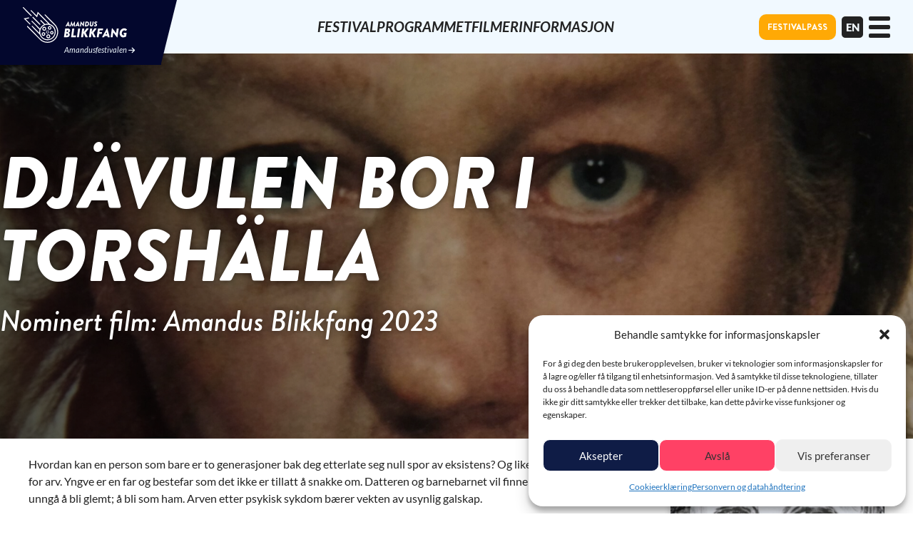

--- FILE ---
content_type: text/html; charset=UTF-8
request_url: https://amandusfestivalen.no/film/djavulen-bor-i-torshalla/
body_size: 26476
content:
<!DOCTYPE html>
<html lang="en">
<head>
    <!-- Google tag (gtag.js) -->
    <script type="text/plain" data-service="google-analytics" data-category="statistics" async data-cmplz-src="https://www.googletagmanager.com/gtag/js?id=G-NWL31Q83GK"></script>
    <script>
    window.dataLayer = window.dataLayer || [];
    function gtag(){dataLayer.push(arguments);}
    gtag('js', new Date());

    gtag('config', 'G-NWL31Q83GK');
    </script>

    <!-- Meta -->
    <meta charset="UTF-8">
    <meta http-equiv="X-UA-Compatible" content="IE=edge">
    <meta name="viewport" content="width=device-width, initial-scale=1.0">
    <meta name="mobile-web-app-capable" content="yes">
<!--     <meta charset="UTF-8"> -->
    
    <!-- Style -->
	<link href="https://amandusfestivalen.no/wp-content/themes/amandus/css/style.css" rel="stylesheet">
    <!-- <link href="https://amandusfestivalen.no/wp-content/themes/amandus/assets/fontawesome/css/fontawesome.css" rel="stylesheet">
    <link href="https://amandusfestivalen.no/wp-content/themes/amandus/assets/fontawesome/css/solid.css" rel="stylesheet"> -->

    <!-- Ikoner -->
    <link rel="icon" href="https://amandusfestivalen.no/wp-content/themes/amandus/assets/img/comet-favicon-light.svg" type="image/svg+xml" media="(prefers-color-scheme: light)">
    <link rel="icon" href="https://amandusfestivalen.no/wp-content/themes/amandus/assets/img/comet-favicon-dark.svg" type="image/svg+xml" media="(prefers-color-scheme: dark)">

    <!-- Title -->
    <title>
		Djävulen bor i Torshälla | Amandusfestivalen	</title>

    <meta name='robots' content='index, follow, max-image-preview:large, max-snippet:-1, max-video-preview:-1' />
	<style>img:is([sizes="auto" i], [sizes^="auto," i]) { contain-intrinsic-size: 3000px 1500px }</style>
	
            <script data-no-defer="1" data-ezscrex="false" data-cfasync="false" data-pagespeed-no-defer data-cookieconsent="ignore">
                var ctPublicFunctions = {"_ajax_nonce":"c5c6435189","_rest_nonce":"ff338e9c88","_ajax_url":"\/wp-admin\/admin-ajax.php","_rest_url":"https:\/\/amandusfestivalen.no\/wp-json\/","data__cookies_type":"native","data__ajax_type":"rest","data__bot_detector_enabled":"0","data__frontend_data_log_enabled":1,"cookiePrefix":"","wprocket_detected":false,"host_url":"amandusfestivalen.no","text__ee_click_to_select":"Klikk for \u00e5 velge alle dataene","text__ee_original_email":"Den fullstendige er","text__ee_got_it":"Skj\u00f8nner","text__ee_blocked":"Blokkert","text__ee_cannot_connect":"Kan ikke koble til","text__ee_cannot_decode":"Kan ikke dekode e-post. Ukjent \u00e5rsak","text__ee_email_decoder":"CleanTalk e-postdekoder","text__ee_wait_for_decoding":"Magien er p\u00e5 vei!","text__ee_decoding_process":"Vennligst vent noen sekunder mens vi dekoder kontaktdataene."}
            </script>
        
            <script data-no-defer="1" data-ezscrex="false" data-cfasync="false" data-pagespeed-no-defer data-cookieconsent="ignore">
                var ctPublic = {"_ajax_nonce":"c5c6435189","settings__forms__check_internal":"1","settings__forms__check_external":"0","settings__forms__force_protection":0,"settings__forms__search_test":"1","settings__forms__wc_add_to_cart":"0","settings__data__bot_detector_enabled":"0","settings__sfw__anti_crawler":0,"blog_home":"https:\/\/amandusfestivalen.no\/","pixel__setting":"0","pixel__enabled":false,"pixel__url":null,"data__email_check_before_post":"1","data__email_check_exist_post":0,"data__cookies_type":"native","data__key_is_ok":true,"data__visible_fields_required":true,"wl_brandname":"Anti-Spam by CleanTalk","wl_brandname_short":"CleanTalk","ct_checkjs_key":"71bc199909be64c9f0cad469b3f21e0544022c3e3703394360e580b2dcaa0e9f","emailEncoderPassKey":"3c524c503f5de4b124143b73327bd5b7","bot_detector_forms_excluded":"W10=","advancedCacheExists":false,"varnishCacheExists":true,"wc_ajax_add_to_cart":true}
            </script>
        
	<!-- This site is optimized with the Yoast SEO plugin v25.7 - https://yoast.com/wordpress/plugins/seo/ -->
	<meta property="og:locale" content="nb_NO" />
	<meta property="og:type" content="article" />
	<meta property="og:title" content="Djävulen bor i Torshälla | Amandusfestivalen" />
	<meta property="og:description" content="2023 The Devil lives in Torshälla Hvordan kan en person som bare er to generasjoner bak deg etterlate seg null spor av eksistens? Og likevel prege deg med frykten for arv. Yngve er en far og bestefar som det ikke er tillatt å snakke om. Datteren og barnebarnet vil finne svar på hvordan de kan [&hellip;]" />
	<meta property="og:url" content="https://amandusfestivalen.no/film/djavulen-bor-i-torshalla/" />
	<meta property="og:site_name" content="Amandusfestivalen" />
	<meta property="article:publisher" content="http://facebook.com/Amandusfestivalen" />
	<meta property="article:modified_time" content="2023-08-22T09:48:07+00:00" />
	<meta property="og:image" content="https://amandusfestivalen.no/wp-content/uploads/2023/08/Djavulen-bor-i-Torshalla.jpg" />
	<meta property="og:image:width" content="1920" />
	<meta property="og:image:height" content="1080" />
	<meta property="og:image:type" content="image/jpeg" />
	<meta name="twitter:card" content="summary_large_image" />
	<meta name="twitter:site" content="@amandusfest" />
	<script type="application/ld+json" class="yoast-schema-graph">{"@context":"https://schema.org","@graph":[{"@type":"WebPage","@id":"https://amandusfestivalen.no/film/djavulen-bor-i-torshalla/","url":"https://amandusfestivalen.no/film/djavulen-bor-i-torshalla/","name":"Djävulen bor i Torshälla | Amandusfestivalen","isPartOf":{"@id":"https://amandusfestivalen.no/#website"},"primaryImageOfPage":{"@id":"https://amandusfestivalen.no/film/djavulen-bor-i-torshalla/#primaryimage"},"image":{"@id":"https://amandusfestivalen.no/film/djavulen-bor-i-torshalla/#primaryimage"},"thumbnailUrl":"https://amandusfestivalen.no/wp-content/uploads/2023/08/Djavulen-bor-i-Torshalla.jpg","datePublished":"2023-08-22T09:48:06+00:00","dateModified":"2023-08-22T09:48:07+00:00","breadcrumb":{"@id":"https://amandusfestivalen.no/film/djavulen-bor-i-torshalla/#breadcrumb"},"inLanguage":"nb-NO","potentialAction":[{"@type":"ReadAction","target":["https://amandusfestivalen.no/film/djavulen-bor-i-torshalla/"]}]},{"@type":"ImageObject","inLanguage":"nb-NO","@id":"https://amandusfestivalen.no/film/djavulen-bor-i-torshalla/#primaryimage","url":"https://amandusfestivalen.no/wp-content/uploads/2023/08/Djavulen-bor-i-Torshalla.jpg","contentUrl":"https://amandusfestivalen.no/wp-content/uploads/2023/08/Djavulen-bor-i-Torshalla.jpg","width":1920,"height":1080},{"@type":"BreadcrumbList","@id":"https://amandusfestivalen.no/film/djavulen-bor-i-torshalla/#breadcrumb","itemListElement":[{"@type":"ListItem","position":1,"name":"Hjem","item":"https://amandusfestivalen.no/"},{"@type":"ListItem","position":2,"name":"Filmer","item":"https://amandusfestivalen.no/film/"},{"@type":"ListItem","position":3,"name":"Djävulen bor i Torshälla"}]},{"@type":"WebSite","@id":"https://amandusfestivalen.no/#website","url":"https://amandusfestivalen.no/","name":"Amandusfestivalen","description":"","publisher":{"@id":"https://amandusfestivalen.no/#organization"},"potentialAction":[{"@type":"SearchAction","target":{"@type":"EntryPoint","urlTemplate":"https://amandusfestivalen.no/?s={search_term_string}"},"query-input":{"@type":"PropertyValueSpecification","valueRequired":true,"valueName":"search_term_string"}}],"inLanguage":"nb-NO"},{"@type":"Organization","@id":"https://amandusfestivalen.no/#organization","name":"Amandusfestivalen","url":"https://amandusfestivalen.no/","logo":{"@type":"ImageObject","inLanguage":"nb-NO","@id":"https://amandusfestivalen.no/#/schema/logo/image/","url":"https://amandusfestivalen.no/wp-content/uploads/2019/12/Amandus_extended_black.png","contentUrl":"https://amandusfestivalen.no/wp-content/uploads/2019/12/Amandus_extended_black.png","width":1134,"height":468,"caption":"Amandusfestivalen"},"image":{"@id":"https://amandusfestivalen.no/#/schema/logo/image/"},"sameAs":["http://facebook.com/Amandusfestivalen","https://x.com/amandusfest"]}]}</script>
	<!-- / Yoast SEO plugin. -->


<link rel='dns-prefetch' href='//player.vimeo.com' />
<link rel='dns-prefetch' href='//cdnjs.cloudflare.com' />
<link rel='dns-prefetch' href='//kit.fontawesome.com' />
<script type="text/javascript">
/* <![CDATA[ */
window._wpemojiSettings = {"baseUrl":"https:\/\/s.w.org\/images\/core\/emoji\/16.0.1\/72x72\/","ext":".png","svgUrl":"https:\/\/s.w.org\/images\/core\/emoji\/16.0.1\/svg\/","svgExt":".svg","source":{"concatemoji":"https:\/\/amandusfestivalen.no\/wp-includes\/js\/wp-emoji-release.min.js?ver=03a182350fcf309127bfc73438b47656"}};
/*! This file is auto-generated */
!function(s,n){var o,i,e;function c(e){try{var t={supportTests:e,timestamp:(new Date).valueOf()};sessionStorage.setItem(o,JSON.stringify(t))}catch(e){}}function p(e,t,n){e.clearRect(0,0,e.canvas.width,e.canvas.height),e.fillText(t,0,0);var t=new Uint32Array(e.getImageData(0,0,e.canvas.width,e.canvas.height).data),a=(e.clearRect(0,0,e.canvas.width,e.canvas.height),e.fillText(n,0,0),new Uint32Array(e.getImageData(0,0,e.canvas.width,e.canvas.height).data));return t.every(function(e,t){return e===a[t]})}function u(e,t){e.clearRect(0,0,e.canvas.width,e.canvas.height),e.fillText(t,0,0);for(var n=e.getImageData(16,16,1,1),a=0;a<n.data.length;a++)if(0!==n.data[a])return!1;return!0}function f(e,t,n,a){switch(t){case"flag":return n(e,"\ud83c\udff3\ufe0f\u200d\u26a7\ufe0f","\ud83c\udff3\ufe0f\u200b\u26a7\ufe0f")?!1:!n(e,"\ud83c\udde8\ud83c\uddf6","\ud83c\udde8\u200b\ud83c\uddf6")&&!n(e,"\ud83c\udff4\udb40\udc67\udb40\udc62\udb40\udc65\udb40\udc6e\udb40\udc67\udb40\udc7f","\ud83c\udff4\u200b\udb40\udc67\u200b\udb40\udc62\u200b\udb40\udc65\u200b\udb40\udc6e\u200b\udb40\udc67\u200b\udb40\udc7f");case"emoji":return!a(e,"\ud83e\udedf")}return!1}function g(e,t,n,a){var r="undefined"!=typeof WorkerGlobalScope&&self instanceof WorkerGlobalScope?new OffscreenCanvas(300,150):s.createElement("canvas"),o=r.getContext("2d",{willReadFrequently:!0}),i=(o.textBaseline="top",o.font="600 32px Arial",{});return e.forEach(function(e){i[e]=t(o,e,n,a)}),i}function t(e){var t=s.createElement("script");t.src=e,t.defer=!0,s.head.appendChild(t)}"undefined"!=typeof Promise&&(o="wpEmojiSettingsSupports",i=["flag","emoji"],n.supports={everything:!0,everythingExceptFlag:!0},e=new Promise(function(e){s.addEventListener("DOMContentLoaded",e,{once:!0})}),new Promise(function(t){var n=function(){try{var e=JSON.parse(sessionStorage.getItem(o));if("object"==typeof e&&"number"==typeof e.timestamp&&(new Date).valueOf()<e.timestamp+604800&&"object"==typeof e.supportTests)return e.supportTests}catch(e){}return null}();if(!n){if("undefined"!=typeof Worker&&"undefined"!=typeof OffscreenCanvas&&"undefined"!=typeof URL&&URL.createObjectURL&&"undefined"!=typeof Blob)try{var e="postMessage("+g.toString()+"("+[JSON.stringify(i),f.toString(),p.toString(),u.toString()].join(",")+"));",a=new Blob([e],{type:"text/javascript"}),r=new Worker(URL.createObjectURL(a),{name:"wpTestEmojiSupports"});return void(r.onmessage=function(e){c(n=e.data),r.terminate(),t(n)})}catch(e){}c(n=g(i,f,p,u))}t(n)}).then(function(e){for(var t in e)n.supports[t]=e[t],n.supports.everything=n.supports.everything&&n.supports[t],"flag"!==t&&(n.supports.everythingExceptFlag=n.supports.everythingExceptFlag&&n.supports[t]);n.supports.everythingExceptFlag=n.supports.everythingExceptFlag&&!n.supports.flag,n.DOMReady=!1,n.readyCallback=function(){n.DOMReady=!0}}).then(function(){return e}).then(function(){var e;n.supports.everything||(n.readyCallback(),(e=n.source||{}).concatemoji?t(e.concatemoji):e.wpemoji&&e.twemoji&&(t(e.twemoji),t(e.wpemoji)))}))}((window,document),window._wpemojiSettings);
/* ]]> */
</script>
<style id='wp-emoji-styles-inline-css' type='text/css'>

	img.wp-smiley, img.emoji {
		display: inline !important;
		border: none !important;
		box-shadow: none !important;
		height: 1em !important;
		width: 1em !important;
		margin: 0 0.07em !important;
		vertical-align: -0.1em !important;
		background: none !important;
		padding: 0 !important;
	}
</style>
<link rel='stylesheet' id='wp-block-library-css' href='https://amandusfestivalen.no/wp-includes/css/dist/block-library/style.min.css?ver=03a182350fcf309127bfc73438b47656' type='text/css' media='all' />
<style id='classic-theme-styles-inline-css' type='text/css'>
/*! This file is auto-generated */
.wp-block-button__link{color:#fff;background-color:#32373c;border-radius:9999px;box-shadow:none;text-decoration:none;padding:calc(.667em + 2px) calc(1.333em + 2px);font-size:1.125em}.wp-block-file__button{background:#32373c;color:#fff;text-decoration:none}
</style>
<style id='acf-film-grid-style-inline-css' type='text/css'>
.search-film-grid {
  display: grid;
  grid-template-columns: 1fr;
  grid-gap: 1rem;
  margin: 1em 0;
}
.search-film-grid button {
  margin: 0 !important;
}
.search-film-grid > div {
  width: 100%;
}
.search-film-grid .search_content input {
  height: 100%;
  width: 100%;
}
.search-film-grid .filter_content_button_wrapper {
  position: relative;
}
.search-film-grid .filter_content_button_wrapper .filter_content_button {
  width: 100%;
  z-index: 11;
  position: relative;
  margin: 0;
}
.search-film-grid .filter_content_button_wrapper .filter_content_button i {
  transform: rotate(90deg);
  font-size: 1.2em;
  margin-left: 1em;
  transition: transform 100ms;
}
.search-film-grid .filter_content_button_wrapper .filter_content_tray {
  position: relative;
  display: none;
  background: var(--color4-light);
  padding: 1em;
  z-index: 10;
  width: 100%;
  margin-top: -10px;
  font-size: 0.8rem;
  border-radius: 0 0 20px 20px;
  color: var(--darkgrey);
  box-shadow: 0 5px 10px rgba(0, 0, 0, 0.3);
}
.search-film-grid .filter_content_button_wrapper .filter_content_tray li {
  list-style: none;
  margin: 0;
  padding: 0;
  display: grid;
  grid-template-columns: 1fr 2fr;
  margin-bottom: 5px;
}
.search-film-grid .filter_content_button_wrapper .filter_content_tray li label {
  font-style: italic;
}
.search-film-grid .filter_content_button_wrapper .filter_content_tray li select {
  font-size: 0.8em;
  text-align: right;
}
.search-film-grid .filter_content_button_wrapper.open .filter_content_tray {
  display: grid;
}
.search-film-grid .filter_content_button_wrapper.open .filter_content_button {
  background: var(--color4-dark);
}
.search-film-grid .filter_content_button_wrapper.open .filter_content_button i {
  transform: rotate(-90deg);
}
.search-film-grid .search_content_interact_buttons {
  display: grid;
  grid-template-columns: 1fr 1fr;
  grid-gap: 0.5rem;
}
@media only screen and (min-width: 500px) {
  .search-film-grid {
    grid-template-columns: repeat(auto-fit, minmax(300px, 1fr));
  }
  .search-film-grid .filter_content_button_wrapper .filter_content_tray {
    position: absolute;
  }
  .search-film-grid .filter_content_button_wrapper.open .filter_content_tray {
    display: grid;
  }
}

.film-grid {
  display: grid;
}
.film-grid .pre-loader {
  margin-top: 1em;
  display: none;
}
.film-grid .pre-loader svg {
  fill: white;
}
.film-grid .wrapper {
  display: grid;
  grid-template-columns: repeat(1, 1fr);
  grid-gap: 1em;
}
.film-grid .wrapper .content-single {
  background: var(--whiteish);
  border-radius: 20px;
  overflow: hidden;
  color: var(--darkgrey);
}
.film-grid .wrapper .content-single .content-image img {
  width: 100%;
  height: auto;
  aspect-ratio: 3/2;
  -o-object-fit: cover;
     object-fit: cover;
  border-radius: 20px;
}
.film-grid .wrapper .content-single .content-info {
  font-size: 0.8em;
  line-height: 1.2em;
  padding: 1em;
}
.film-grid .wrapper .content-single .content-info h3 {
  font-size: 1.2rem;
}
.film-grid .wrapper .content-single .content-info p {
  font-style: italic;
}
.film-grid .wrapper .content-single .content-info ul {
  margin: 0;
  padding: 0;
  font-size: 0.8em;
  line-height: 1.2em;
  text-align: center;
  display: flex;
  justify-content: space-between;
  align-items: center;
  gap: 0.5em;
  font-weight: 700;
}
.film-grid .wrapper .content-single .content-info ul li {
  list-style: none;
  margin: 0;
}
.film-grid .wrapper .content-single:hover, .film-grid .wrapper .content-single:active {
  text-decoration: none;
}
@media only screen and (min-width: 500px) {
  .film-grid .wrapper {
    grid-template-columns: repeat(2, 1fr);
  }
}
@media only screen and (min-width: 813px) {
  .film-grid .wrapper {
    grid-template-columns: repeat(3, 1fr);
  }
}
.film-grid .load-more {
  width: 100%;
  grid-column: 1/-1;
  margin-top: 1rem;
  display: grid;
  place-items: center;
}/*# sourceMappingURL=film-grid.css.map */
</style>
<style id='acf-online-activation-style-inline-css' type='text/css'>
.online-activation {
  display: grid;
  place-content: center;
  padding: 5rem;
}
.online-activation > * {
  max-width: 800px;
}
.online-activation form {
  text-align: center;
}
.online-activation form input[type=text], .online-activation form input[type=email] {
  max-width: 400px;
  color: inherit;
  text-align: center;
  border-color: var(--grey);
  background: rgba(131, 83, 83, 0.2) !important;
}
.online-activation form input[type=text]:active, .online-activation form input[type=text]:focus, .online-activation form input[type=email]:active, .online-activation form input[type=email]:focus {
  border-color: var(--color3) !important;
}/*# sourceMappingURL=online-activation.css.map */
</style>
<style id='global-styles-inline-css' type='text/css'>
:root{--wp--preset--aspect-ratio--square: 1;--wp--preset--aspect-ratio--4-3: 4/3;--wp--preset--aspect-ratio--3-4: 3/4;--wp--preset--aspect-ratio--3-2: 3/2;--wp--preset--aspect-ratio--2-3: 2/3;--wp--preset--aspect-ratio--16-9: 16/9;--wp--preset--aspect-ratio--9-16: 9/16;--wp--preset--color--black: #000000;--wp--preset--color--cyan-bluish-gray: #abb8c3;--wp--preset--color--white: #ffffff;--wp--preset--color--pale-pink: #f78da7;--wp--preset--color--vivid-red: #cf2e2e;--wp--preset--color--luminous-vivid-orange: #ff6900;--wp--preset--color--luminous-vivid-amber: #fcb900;--wp--preset--color--light-green-cyan: #7bdcb5;--wp--preset--color--vivid-green-cyan: #00d084;--wp--preset--color--pale-cyan-blue: #8ed1fc;--wp--preset--color--vivid-cyan-blue: #0693e3;--wp--preset--color--vivid-purple: #9b51e0;--wp--preset--color--amandus-blue: #0f1c46;--wp--preset--color--amandus-red: #ff4165;--wp--preset--color--amandus-yellow: #ffe01e;--wp--preset--color--amandus-cyan: #59d9d4;--wp--preset--color--amandus-dark-grey: #222222;--wp--preset--color--amandus-whiteish: #efefef;--wp--preset--gradient--vivid-cyan-blue-to-vivid-purple: linear-gradient(135deg,rgba(6,147,227,1) 0%,rgb(155,81,224) 100%);--wp--preset--gradient--light-green-cyan-to-vivid-green-cyan: linear-gradient(135deg,rgb(122,220,180) 0%,rgb(0,208,130) 100%);--wp--preset--gradient--luminous-vivid-amber-to-luminous-vivid-orange: linear-gradient(135deg,rgba(252,185,0,1) 0%,rgba(255,105,0,1) 100%);--wp--preset--gradient--luminous-vivid-orange-to-vivid-red: linear-gradient(135deg,rgba(255,105,0,1) 0%,rgb(207,46,46) 100%);--wp--preset--gradient--very-light-gray-to-cyan-bluish-gray: linear-gradient(135deg,rgb(238,238,238) 0%,rgb(169,184,195) 100%);--wp--preset--gradient--cool-to-warm-spectrum: linear-gradient(135deg,rgb(74,234,220) 0%,rgb(151,120,209) 20%,rgb(207,42,186) 40%,rgb(238,44,130) 60%,rgb(251,105,98) 80%,rgb(254,248,76) 100%);--wp--preset--gradient--blush-light-purple: linear-gradient(135deg,rgb(255,206,236) 0%,rgb(152,150,240) 100%);--wp--preset--gradient--blush-bordeaux: linear-gradient(135deg,rgb(254,205,165) 0%,rgb(254,45,45) 50%,rgb(107,0,62) 100%);--wp--preset--gradient--luminous-dusk: linear-gradient(135deg,rgb(255,203,112) 0%,rgb(199,81,192) 50%,rgb(65,88,208) 100%);--wp--preset--gradient--pale-ocean: linear-gradient(135deg,rgb(255,245,203) 0%,rgb(182,227,212) 50%,rgb(51,167,181) 100%);--wp--preset--gradient--electric-grass: linear-gradient(135deg,rgb(202,248,128) 0%,rgb(113,206,126) 100%);--wp--preset--gradient--midnight: linear-gradient(135deg,rgb(2,3,129) 0%,rgb(40,116,252) 100%);--wp--preset--font-size--small: 13px;--wp--preset--font-size--medium: 20px;--wp--preset--font-size--large: 36px;--wp--preset--font-size--x-large: 42px;--wp--preset--spacing--20: 0.44rem;--wp--preset--spacing--30: 0.67rem;--wp--preset--spacing--40: 1rem;--wp--preset--spacing--50: 1.5rem;--wp--preset--spacing--60: 2.25rem;--wp--preset--spacing--70: 3.38rem;--wp--preset--spacing--80: 5.06rem;--wp--preset--shadow--natural: 6px 6px 9px rgba(0, 0, 0, 0.2);--wp--preset--shadow--deep: 12px 12px 50px rgba(0, 0, 0, 0.4);--wp--preset--shadow--sharp: 6px 6px 0px rgba(0, 0, 0, 0.2);--wp--preset--shadow--outlined: 6px 6px 0px -3px rgba(255, 255, 255, 1), 6px 6px rgba(0, 0, 0, 1);--wp--preset--shadow--crisp: 6px 6px 0px rgba(0, 0, 0, 1);}:where(.is-layout-flex){gap: 0.5em;}:where(.is-layout-grid){gap: 0.5em;}body .is-layout-flex{display: flex;}.is-layout-flex{flex-wrap: wrap;align-items: center;}.is-layout-flex > :is(*, div){margin: 0;}body .is-layout-grid{display: grid;}.is-layout-grid > :is(*, div){margin: 0;}:where(.wp-block-columns.is-layout-flex){gap: 2em;}:where(.wp-block-columns.is-layout-grid){gap: 2em;}:where(.wp-block-post-template.is-layout-flex){gap: 1.25em;}:where(.wp-block-post-template.is-layout-grid){gap: 1.25em;}.has-black-color{color: var(--wp--preset--color--black) !important;}.has-cyan-bluish-gray-color{color: var(--wp--preset--color--cyan-bluish-gray) !important;}.has-white-color{color: var(--wp--preset--color--white) !important;}.has-pale-pink-color{color: var(--wp--preset--color--pale-pink) !important;}.has-vivid-red-color{color: var(--wp--preset--color--vivid-red) !important;}.has-luminous-vivid-orange-color{color: var(--wp--preset--color--luminous-vivid-orange) !important;}.has-luminous-vivid-amber-color{color: var(--wp--preset--color--luminous-vivid-amber) !important;}.has-light-green-cyan-color{color: var(--wp--preset--color--light-green-cyan) !important;}.has-vivid-green-cyan-color{color: var(--wp--preset--color--vivid-green-cyan) !important;}.has-pale-cyan-blue-color{color: var(--wp--preset--color--pale-cyan-blue) !important;}.has-vivid-cyan-blue-color{color: var(--wp--preset--color--vivid-cyan-blue) !important;}.has-vivid-purple-color{color: var(--wp--preset--color--vivid-purple) !important;}.has-black-background-color{background-color: var(--wp--preset--color--black) !important;}.has-cyan-bluish-gray-background-color{background-color: var(--wp--preset--color--cyan-bluish-gray) !important;}.has-white-background-color{background-color: var(--wp--preset--color--white) !important;}.has-pale-pink-background-color{background-color: var(--wp--preset--color--pale-pink) !important;}.has-vivid-red-background-color{background-color: var(--wp--preset--color--vivid-red) !important;}.has-luminous-vivid-orange-background-color{background-color: var(--wp--preset--color--luminous-vivid-orange) !important;}.has-luminous-vivid-amber-background-color{background-color: var(--wp--preset--color--luminous-vivid-amber) !important;}.has-light-green-cyan-background-color{background-color: var(--wp--preset--color--light-green-cyan) !important;}.has-vivid-green-cyan-background-color{background-color: var(--wp--preset--color--vivid-green-cyan) !important;}.has-pale-cyan-blue-background-color{background-color: var(--wp--preset--color--pale-cyan-blue) !important;}.has-vivid-cyan-blue-background-color{background-color: var(--wp--preset--color--vivid-cyan-blue) !important;}.has-vivid-purple-background-color{background-color: var(--wp--preset--color--vivid-purple) !important;}.has-black-border-color{border-color: var(--wp--preset--color--black) !important;}.has-cyan-bluish-gray-border-color{border-color: var(--wp--preset--color--cyan-bluish-gray) !important;}.has-white-border-color{border-color: var(--wp--preset--color--white) !important;}.has-pale-pink-border-color{border-color: var(--wp--preset--color--pale-pink) !important;}.has-vivid-red-border-color{border-color: var(--wp--preset--color--vivid-red) !important;}.has-luminous-vivid-orange-border-color{border-color: var(--wp--preset--color--luminous-vivid-orange) !important;}.has-luminous-vivid-amber-border-color{border-color: var(--wp--preset--color--luminous-vivid-amber) !important;}.has-light-green-cyan-border-color{border-color: var(--wp--preset--color--light-green-cyan) !important;}.has-vivid-green-cyan-border-color{border-color: var(--wp--preset--color--vivid-green-cyan) !important;}.has-pale-cyan-blue-border-color{border-color: var(--wp--preset--color--pale-cyan-blue) !important;}.has-vivid-cyan-blue-border-color{border-color: var(--wp--preset--color--vivid-cyan-blue) !important;}.has-vivid-purple-border-color{border-color: var(--wp--preset--color--vivid-purple) !important;}.has-vivid-cyan-blue-to-vivid-purple-gradient-background{background: var(--wp--preset--gradient--vivid-cyan-blue-to-vivid-purple) !important;}.has-light-green-cyan-to-vivid-green-cyan-gradient-background{background: var(--wp--preset--gradient--light-green-cyan-to-vivid-green-cyan) !important;}.has-luminous-vivid-amber-to-luminous-vivid-orange-gradient-background{background: var(--wp--preset--gradient--luminous-vivid-amber-to-luminous-vivid-orange) !important;}.has-luminous-vivid-orange-to-vivid-red-gradient-background{background: var(--wp--preset--gradient--luminous-vivid-orange-to-vivid-red) !important;}.has-very-light-gray-to-cyan-bluish-gray-gradient-background{background: var(--wp--preset--gradient--very-light-gray-to-cyan-bluish-gray) !important;}.has-cool-to-warm-spectrum-gradient-background{background: var(--wp--preset--gradient--cool-to-warm-spectrum) !important;}.has-blush-light-purple-gradient-background{background: var(--wp--preset--gradient--blush-light-purple) !important;}.has-blush-bordeaux-gradient-background{background: var(--wp--preset--gradient--blush-bordeaux) !important;}.has-luminous-dusk-gradient-background{background: var(--wp--preset--gradient--luminous-dusk) !important;}.has-pale-ocean-gradient-background{background: var(--wp--preset--gradient--pale-ocean) !important;}.has-electric-grass-gradient-background{background: var(--wp--preset--gradient--electric-grass) !important;}.has-midnight-gradient-background{background: var(--wp--preset--gradient--midnight) !important;}.has-small-font-size{font-size: var(--wp--preset--font-size--small) !important;}.has-medium-font-size{font-size: var(--wp--preset--font-size--medium) !important;}.has-large-font-size{font-size: var(--wp--preset--font-size--large) !important;}.has-x-large-font-size{font-size: var(--wp--preset--font-size--x-large) !important;}
:where(.wp-block-post-template.is-layout-flex){gap: 1.25em;}:where(.wp-block-post-template.is-layout-grid){gap: 1.25em;}
:where(.wp-block-columns.is-layout-flex){gap: 2em;}:where(.wp-block-columns.is-layout-grid){gap: 2em;}
:root :where(.wp-block-pullquote){font-size: 1.5em;line-height: 1.6;}
</style>
<link rel='stylesheet' id='online-styling-css' href='https://amandusfestivalen.no/wp-content/plugins/amandus-online/css/style.css?ver=03a182350fcf309127bfc73438b47656' type='text/css' media='all' />
<link rel='stylesheet' id='cleantalk-public-css-css' href='https://amandusfestivalen.no/wp-content/plugins/cleantalk-spam-protect/css/cleantalk-public.min.css?ver=6.71_1769117946' type='text/css' media='all' />
<link rel='stylesheet' id='cleantalk-email-decoder-css-css' href='https://amandusfestivalen.no/wp-content/plugins/cleantalk-spam-protect/css/cleantalk-email-decoder.min.css?ver=6.71_1769117946' type='text/css' media='all' />
<link rel='stylesheet' id='event-styling-css' href='https://amandusfestivalen.no/wp-content/plugins/event-management/css/style.css?ver=03a182350fcf309127bfc73438b47656' type='text/css' media='all' />
<link rel='stylesheet' id='film-styling-css' href='https://amandusfestivalen.no/wp-content/plugins/film-management/css/main.css?ver=03a182350fcf309127bfc73438b47656' type='text/css' media='all' />
<link rel='stylesheet' id='cmplz-general-css' href='https://amandusfestivalen.no/wp-content/plugins/complianz-gdpr/assets/css/cookieblocker.min.css?ver=1747214284' type='text/css' media='all' />
<script type="text/javascript">
            window._nslDOMReady = (function () {
                const executedCallbacks = new Set();
            
                return function (callback) {
                    /**
                    * Third parties might dispatch DOMContentLoaded events, so we need to ensure that we only run our callback once!
                    */
                    if (executedCallbacks.has(callback)) return;
            
                    const wrappedCallback = function () {
                        if (executedCallbacks.has(callback)) return;
                        executedCallbacks.add(callback);
                        callback();
                    };
            
                    if (document.readyState === "complete" || document.readyState === "interactive") {
                        wrappedCallback();
                    } else {
                        document.addEventListener("DOMContentLoaded", wrappedCallback);
                    }
                };
            })();
        </script><script type="text/javascript" src="https://amandusfestivalen.no/wp-includes/js/jquery/jquery.min.js?ver=3.7.1" id="jquery-core-js"></script>
<script type="text/javascript" src="https://amandusfestivalen.no/wp-includes/js/jquery/jquery-migrate.min.js?ver=3.4.1" id="jquery-migrate-js"></script>
<script type="text/javascript" src="https://amandusfestivalen.no/wp-content/plugins/amandus-online/js/online.js?ver=03a182350fcf309127bfc73438b47656" id="online-script-js"></script>
<script type="text/javascript" src="https://amandusfestivalen.no/wp-content/plugins/amandus-online/js/ajax.js?ver=03a182350fcf309127bfc73438b47656" id="ajax-script-js"></script>
<script type="text/javascript" src="https://amandusfestivalen.no/wp-content/plugins/cleantalk-spam-protect/js/apbct-public-bundle_int-protection_gathering.min.js?ver=6.71_1769117946" id="apbct-public-bundle_int-protection_gathering.min-js-js"></script>
<script type="text/javascript" id="my-ajax-handle-js-extra">
/* <![CDATA[ */
var the_ajax_script = {"ajaxurl":"https:\/\/amandusfestivalen.no\/wp-admin\/admin-ajax.php"};
/* ]]> */
</script>
<script type="text/javascript" src="https://amandusfestivalen.no/wp-content/plugins/event-management/js/ajax.js?ver=03a182350fcf309127bfc73438b47656" id="my-ajax-handle-js"></script>
<script type="text/javascript" src="https://amandusfestivalen.no/wp-content/plugins/film-management/js/main.js?ver=03a182350fcf309127bfc73438b47656" id="main-film-js-js"></script>
<script type="text/javascript" id="my-film-ajax-js-extra">
/* <![CDATA[ */
var the_ajax_script = {"ajaxurl":"https:\/\/amandusfestivalen.no\/wp-admin\/admin-ajax.php"};
/* ]]> */
</script>
<script type="text/javascript" src="https://amandusfestivalen.no/wp-content/plugins/film-management/js/ajax.js?ver=03a182350fcf309127bfc73438b47656" id="my-film-ajax-js"></script>
<script type="text/javascript" src="https://cdnjs.cloudflare.com/ajax/libs/zxcvbn/4.2.0/zxcvbn.js?ver=03a182350fcf309127bfc73438b47656" id="password_strength-js"></script>
<script type="text/javascript" src="https://amandusfestivalen.no/wp-content/themes/amandus/js/main.js?ver=03a182350fcf309127bfc73438b47656" id="main-script-js"></script>
<script type="text/javascript" src="https://amandusfestivalen.no/wp-content/themes/amandus/js/jquery.js?ver=03a182350fcf309127bfc73438b47656" id="jQuery-js"></script>
<script type="text/javascript" src="https://amandusfestivalen.no/wp-content/themes/amandus/js/user-registration.js?ver=03a182350fcf309127bfc73438b47656" id="user-registration-js"></script>
<script type="text/javascript" src="https://kit.fontawesome.com/ca6ccf6349.js?ver=03a182350fcf309127bfc73438b47656" id="fontawesome-js"></script>
<script type="text/javascript" id="amandus-ajax-js-extra">
/* <![CDATA[ */
var the_ajax_script = {"ajaxurl":"https:\/\/amandusfestivalen.no\/wp-admin\/admin-ajax.php"};
/* ]]> */
</script>
<script type="text/javascript" src="https://amandusfestivalen.no/wp-content/themes/amandus/js/ajax.js?ver=03a182350fcf309127bfc73438b47656" id="amandus-ajax-js"></script>
<link rel="https://api.w.org/" href="https://amandusfestivalen.no/wp-json/" /><link rel="alternate" title="JSON" type="application/json" href="https://amandusfestivalen.no/wp-json/wp/v2/films/41946" /><link rel="EditURI" type="application/rsd+xml" title="RSD" href="https://amandusfestivalen.no/xmlrpc.php?rsd" />
<link rel="alternate" title="oEmbed (JSON)" type="application/json+oembed" href="https://amandusfestivalen.no/wp-json/oembed/1.0/embed?url=https%3A%2F%2Famandusfestivalen.no%2Ffilm%2Fdjavulen-bor-i-torshalla%2F" />
<link rel="alternate" title="oEmbed (XML)" type="text/xml+oembed" href="https://amandusfestivalen.no/wp-json/oembed/1.0/embed?url=https%3A%2F%2Famandusfestivalen.no%2Ffilm%2Fdjavulen-bor-i-torshalla%2F&#038;format=xml" />
<link rel="canonical" href="https://amandusfestivalen.no/film/djavulen-bor-i-torshalla/" />			<style>.cmplz-hidden {
					display: none !important;
				}</style><link rel="icon" href="https://amandusfestivalen.no/wp-content/uploads/2016/11/cropped-AMANDUS_Comet_180x180px_v5-32x32.png" sizes="32x32" />
<link rel="icon" href="https://amandusfestivalen.no/wp-content/uploads/2016/11/cropped-AMANDUS_Comet_180x180px_v5-192x192.png" sizes="192x192" />
<link rel="apple-touch-icon" href="https://amandusfestivalen.no/wp-content/uploads/2016/11/cropped-AMANDUS_Comet_180x180px_v5-180x180.png" />
<meta name="msapplication-TileImage" content="https://amandusfestivalen.no/wp-content/uploads/2016/11/cropped-AMANDUS_Comet_180x180px_v5-270x270.png" />
<style type="text/css">div.nsl-container[data-align="left"] {
    text-align: left;
}

div.nsl-container[data-align="center"] {
    text-align: center;
}

div.nsl-container[data-align="right"] {
    text-align: right;
}


div.nsl-container div.nsl-container-buttons a[data-plugin="nsl"] {
    text-decoration: none;
    box-shadow: none;
    border: 0;
}

div.nsl-container .nsl-container-buttons {
    display: flex;
    padding: 5px 0;
}

div.nsl-container.nsl-container-block .nsl-container-buttons {
    display: inline-grid;
    grid-template-columns: minmax(145px, auto);
}

div.nsl-container-block-fullwidth .nsl-container-buttons {
    flex-flow: column;
    align-items: center;
}

div.nsl-container-block-fullwidth .nsl-container-buttons a,
div.nsl-container-block .nsl-container-buttons a {
    flex: 1 1 auto;
    display: block;
    margin: 5px 0;
    width: 100%;
}

div.nsl-container-inline {
    margin: -5px;
    text-align: left;
}

div.nsl-container-inline .nsl-container-buttons {
    justify-content: center;
    flex-wrap: wrap;
}

div.nsl-container-inline .nsl-container-buttons a {
    margin: 5px;
    display: inline-block;
}

div.nsl-container-grid .nsl-container-buttons {
    flex-flow: row;
    align-items: center;
    flex-wrap: wrap;
}

div.nsl-container-grid .nsl-container-buttons a {
    flex: 1 1 auto;
    display: block;
    margin: 5px;
    max-width: 280px;
    width: 100%;
}

@media only screen and (min-width: 650px) {
    div.nsl-container-grid .nsl-container-buttons a {
        width: auto;
    }
}

div.nsl-container .nsl-button {
    cursor: pointer;
    vertical-align: top;
    border-radius: 4px;
}

div.nsl-container .nsl-button-default {
    color: #fff;
    display: flex;
}

div.nsl-container .nsl-button-icon {
    display: inline-block;
}

div.nsl-container .nsl-button-svg-container {
    flex: 0 0 auto;
    padding: 8px;
    display: flex;
    align-items: center;
}

div.nsl-container svg {
    height: 24px;
    width: 24px;
    vertical-align: top;
}

div.nsl-container .nsl-button-default div.nsl-button-label-container {
    margin: 0 24px 0 12px;
    padding: 10px 0;
    font-family: Helvetica, Arial, sans-serif;
    font-size: 16px;
    line-height: 20px;
    letter-spacing: .25px;
    overflow: hidden;
    text-align: center;
    text-overflow: clip;
    white-space: nowrap;
    flex: 1 1 auto;
    -webkit-font-smoothing: antialiased;
    -moz-osx-font-smoothing: grayscale;
    text-transform: none;
    display: inline-block;
}

div.nsl-container .nsl-button-google[data-skin="light"] {
    box-shadow: inset 0 0 0 1px #747775;
    color: #1f1f1f;
}

div.nsl-container .nsl-button-google[data-skin="dark"] {
    box-shadow: inset 0 0 0 1px #8E918F;
    color: #E3E3E3;
}

div.nsl-container .nsl-button-google[data-skin="neutral"] {
    color: #1F1F1F;
}

div.nsl-container .nsl-button-google div.nsl-button-label-container {
    font-family: "Roboto Medium", Roboto, Helvetica, Arial, sans-serif;
}

div.nsl-container .nsl-button-apple .nsl-button-svg-container {
    padding: 0 6px;
}

div.nsl-container .nsl-button-apple .nsl-button-svg-container svg {
    height: 40px;
    width: auto;
}

div.nsl-container .nsl-button-apple[data-skin="light"] {
    color: #000;
    box-shadow: 0 0 0 1px #000;
}

div.nsl-container .nsl-button-facebook[data-skin="white"] {
    color: #000;
    box-shadow: inset 0 0 0 1px #000;
}

div.nsl-container .nsl-button-facebook[data-skin="light"] {
    color: #1877F2;
    box-shadow: inset 0 0 0 1px #1877F2;
}

div.nsl-container .nsl-button-spotify[data-skin="white"] {
    color: #191414;
    box-shadow: inset 0 0 0 1px #191414;
}

div.nsl-container .nsl-button-apple div.nsl-button-label-container {
    font-size: 17px;
    font-family: -apple-system, BlinkMacSystemFont, "Segoe UI", Roboto, Helvetica, Arial, sans-serif, "Apple Color Emoji", "Segoe UI Emoji", "Segoe UI Symbol";
}

div.nsl-container .nsl-button-slack div.nsl-button-label-container {
    font-size: 17px;
    font-family: -apple-system, BlinkMacSystemFont, "Segoe UI", Roboto, Helvetica, Arial, sans-serif, "Apple Color Emoji", "Segoe UI Emoji", "Segoe UI Symbol";
}

div.nsl-container .nsl-button-slack[data-skin="light"] {
    color: #000000;
    box-shadow: inset 0 0 0 1px #DDDDDD;
}

div.nsl-container .nsl-button-tiktok[data-skin="light"] {
    color: #161823;
    box-shadow: 0 0 0 1px rgba(22, 24, 35, 0.12);
}


div.nsl-container .nsl-button-kakao {
    color: rgba(0, 0, 0, 0.85);
}

.nsl-clear {
    clear: both;
}

.nsl-container {
    clear: both;
}

.nsl-disabled-provider .nsl-button {
    filter: grayscale(1);
    opacity: 0.8;
}

/*Button align start*/

div.nsl-container-inline[data-align="left"] .nsl-container-buttons {
    justify-content: flex-start;
}

div.nsl-container-inline[data-align="center"] .nsl-container-buttons {
    justify-content: center;
}

div.nsl-container-inline[data-align="right"] .nsl-container-buttons {
    justify-content: flex-end;
}


div.nsl-container-grid[data-align="left"] .nsl-container-buttons {
    justify-content: flex-start;
}

div.nsl-container-grid[data-align="center"] .nsl-container-buttons {
    justify-content: center;
}

div.nsl-container-grid[data-align="right"] .nsl-container-buttons {
    justify-content: flex-end;
}

div.nsl-container-grid[data-align="space-around"] .nsl-container-buttons {
    justify-content: space-around;
}

div.nsl-container-grid[data-align="space-between"] .nsl-container-buttons {
    justify-content: space-between;
}

/* Button align end*/

/* Redirect */

#nsl-redirect-overlay {
    display: flex;
    flex-direction: column;
    justify-content: center;
    align-items: center;
    position: fixed;
    z-index: 1000000;
    left: 0;
    top: 0;
    width: 100%;
    height: 100%;
    backdrop-filter: blur(1px);
    background-color: RGBA(0, 0, 0, .32);;
}

#nsl-redirect-overlay-container {
    display: flex;
    flex-direction: column;
    justify-content: center;
    align-items: center;
    background-color: white;
    padding: 30px;
    border-radius: 10px;
}

#nsl-redirect-overlay-spinner {
    content: '';
    display: block;
    margin: 20px;
    border: 9px solid RGBA(0, 0, 0, .6);
    border-top: 9px solid #fff;
    border-radius: 50%;
    box-shadow: inset 0 0 0 1px RGBA(0, 0, 0, .6), 0 0 0 1px RGBA(0, 0, 0, .6);
    width: 40px;
    height: 40px;
    animation: nsl-loader-spin 2s linear infinite;
}

@keyframes nsl-loader-spin {
    0% {
        transform: rotate(0deg)
    }
    to {
        transform: rotate(360deg)
    }
}

#nsl-redirect-overlay-title {
    font-family: -apple-system, BlinkMacSystemFont, "Segoe UI", Roboto, Oxygen-Sans, Ubuntu, Cantarell, "Helvetica Neue", sans-serif;
    font-size: 18px;
    font-weight: bold;
    color: #3C434A;
}

#nsl-redirect-overlay-text {
    font-family: -apple-system, BlinkMacSystemFont, "Segoe UI", Roboto, Oxygen-Sans, Ubuntu, Cantarell, "Helvetica Neue", sans-serif;
    text-align: center;
    font-size: 14px;
    color: #3C434A;
}

/* Redirect END*/</style><style type="text/css">/* Notice fallback */
#nsl-notices-fallback {
    position: fixed;
    right: 10px;
    top: 10px;
    z-index: 10000;
}

.admin-bar #nsl-notices-fallback {
    top: 42px;
}

#nsl-notices-fallback > div {
    position: relative;
    background: #fff;
    border-left: 4px solid #fff;
    box-shadow: 0 1px 1px 0 rgba(0, 0, 0, .1);
    margin: 5px 15px 2px;
    padding: 1px 20px;
}

#nsl-notices-fallback > div.error {
    display: block;
    border-left-color: #dc3232;
}

#nsl-notices-fallback > div.updated {
    display: block;
    border-left-color: #46b450;
}

#nsl-notices-fallback p {
    margin: .5em 0;
    padding: 2px;
}

#nsl-notices-fallback > div:after {
    position: absolute;
    right: 5px;
    top: 5px;
    content: '\00d7';
    display: block;
    height: 16px;
    width: 16px;
    line-height: 16px;
    text-align: center;
    font-size: 20px;
    cursor: pointer;
}</style></head>
<body data-rsssl=1 data-cmplz=1 class="wp-singular film-template-default single single-film postid-41946 wp-theme-amandus  blikkfang lang-nb" id="body">
    
<header>

	<div class="header-wrapper">
	<!-- LOGO -->
	
<div class="logo-wrapper">
	<a class="logo" href="https://amandusfestivalen.no/blikkfang/">
	<?xml version="1.0" encoding="UTF-8"?>
<!-- Generator: Adobe Illustrator 27.8.1, SVG Export Plug-In . SVG Version: 6.00 Build 0)  -->
<svg xmlns="http://www.w3.org/2000/svg" xmlns:xlink="http://www.w3.org/1999/xlink" version="1.1" id="Layer_1" x="0px" y="0px" viewBox="0 0 457.5 155.3" style="enable-background:new 0 0 457.5 155.3;" xml:space="preserve">
<g id="Layer_1-2">
	<g>
		<path d="M110.9,115.3c0.9-0.9,0.9-2.3,0-3.2s-2.3-0.9-3.2,0s-0.9,2.3,0,3.2S110,116.1,110.9,115.3z"></path>
		<path d="M105.4,112.4c0.9-0.9,0.9-2.3,0-3.2s-2.3-0.9-3.2,0s-0.9,2.3,0,3.2S104.5,113.3,105.4,112.4z"></path>
		<path d="M115.3,110.9c0.9-0.9,0.9-2.3,0-3.2s-2.3-0.9-3.2,0s-0.9,2.3,0,3.2S114.4,111.8,115.3,110.9z"></path>
		<path d="M103.2,106.3c0.9,0.9,2.3,0.9,3.2,0s0.9-2.3,0-3.2s-2.3-0.9-3.2,0S102.3,105.5,103.2,106.3z"></path>
		<path d="M111.9,118.6c-1.1,0-2.1,0.2-3.1,0.6c-4.4,1.7-6.7,6.7-5,11.2c1.3,3.3,4.5,5.5,8.1,5.6c1.1,0,2.1-0.2,3.1-0.6    c2.2-0.8,3.9-2.4,4.8-4.6s1-4.5,0.2-6.6C118.7,120.8,115.4,118.6,111.9,118.6L111.9,118.6L111.9,118.6z M115.9,129    c-0.5,1.1-1.4,1.9-2.5,2.3c-0.5,0.2-1.1,0.3-1.6,0.3c-1.8,0-3.5-1.1-4.1-2.9c-0.9-2.3,0.3-4.9,2.6-5.7c0.5-0.2,1.1-0.3,1.6-0.3    c1.8,0,3.5,1.1,4.1,2.8C116.4,126.7,116.4,127.9,115.9,129L115.9,129L115.9,129z"></path>
		<path d="M102.3,91c-1.3-3.3-4.5-5.6-8.1-5.6c-1.1,0-2.1,0.2-3.1,0.6c-2.2,0.8-3.9,2.4-4.8,4.6s-1,4.5-0.2,6.6    c1.3,3.3,4.5,5.6,8.1,5.6l0,0c1.1,0,2.1-0.2,3.1-0.6c2.2-0.8,3.9-2.4,4.8-4.6S103.2,93.1,102.3,91z M98.3,95.9    c-0.5,1.1-1.4,1.9-2.5,2.3c-0.5,0.2-1.1,0.3-1.6,0.3c-1.8,0-3.5-1.1-4.1-2.8c-0.4-1.1-0.4-2.3,0.1-3.4s1.4-1.9,2.5-2.3    c0.5-0.2,1.1-0.3,1.6-0.3c1.8,0,3.5,1.1,4.1,2.8C98.8,93.6,98.8,94.8,98.3,95.9L98.3,95.9L98.3,95.9z"></path>
		<path d="M117.9,98.3c1,0,1.9-0.2,2.8-0.5c4.1-1.6,6.1-6.1,4.5-10.2c-1.2-3-4.1-5.1-7.4-5.1c-1,0-1.9,0.2-2.8,0.5    c-2,0.8-3.5,2.2-4.4,4.2c-0.9,1.9-0.9,4.1-0.2,6C111.7,96.3,114.6,98.3,117.9,98.3z M114.5,88.9c0.4-0.9,1.1-1.6,2.1-1.9    c0.4-0.2,0.9-0.2,1.3-0.2c1.5,0,2.9,0.9,3.4,2.4c0.7,1.9-0.2,4-2.1,4.8c-0.4,0.2-0.9,0.2-1.3,0.2c-1.5,0-2.9-0.9-3.4-2.4    C114.1,90.8,114.1,89.8,114.5,88.9z"></path>
		<path d="M90.6,109.4c-1,0-1.9,0.2-2.8,0.5c-4.1,1.6-6.1,6.1-4.5,10.2c1.2,3,4.1,5.1,7.4,5.1c1,0,1.9-0.2,2.8-0.5    c2-0.8,3.5-2.2,4.4-4.2c0.9-1.9,0.9-4.1,0.2-6C96.8,111.5,93.8,109.4,90.6,109.4L90.6,109.4L90.6,109.4z M94,118.8    c-0.4,0.9-1.1,1.6-2.1,1.9c-0.4,0.2-0.9,0.2-1.3,0.2c-1.5,0-2.9-0.9-3.4-2.4c-0.7-1.9,0.2-4,2.1-4.8c0.4-0.2,0.9-0.2,1.3-0.2    c1.5,0,2.9,0.9,3.4,2.4C94.4,116.9,94.4,117.9,94,118.8L94,118.8L94,118.8z"></path>
		<path d="M62.7,44.4L67.5,28l44.3,44.3c-1.2-0.1-2.4-0.2-3.6-0.2l0,0c-3.8,0-7.4,0.6-10.9,1.7l-17-17c-0.8-0.8-2.2-0.8-3,0    s-0.8,2.2,0,3L93,75.5c-3.8,1.8-7.3,4.2-10.3,7.2s-5.7,6.8-7.4,10.8L41.5,59.8c-0.8-0.8-2.2-0.8-3,0s-0.8,2.2,0,3l35.1,35.1    c-1,3.3-1.5,6.8-1.5,10.3c0,1.2,0.1,2.4,0.2,3.6l-30-30.1c-0.8-0.8-2.2-0.8-3,0s-0.8,2.2,0,3l34.6,34.6    c4.7,14.4,18.3,24.9,34.3,24.9c19.9,0,36.1-16.2,36.1-36.1c0-16-10.5-29.6-24.9-34.3L65.5,20l-4.8,16.4L37.9,13.6    c-0.8-0.8-2.2-0.8-3,0s-0.8,2.1,0,3L62.7,44.4L62.7,44.4L62.7,44.4z M140.1,108.2c0,17.6-14.3,31.9-31.9,31.9    s-31.9-14.3-31.9-31.9c0-8.5,3.3-16.5,9.3-22.5s14-9.3,22.5-9.3l0,0C125.7,76.3,140,90.6,140.1,108.2L140.1,108.2L140.1,108.2z"></path>
		<path d="M75.1,77.2c0.5,0,1.1-0.2,1.5-0.6c0.8-0.8,0.8-2.2,0-3L45.8,42.8c-0.8-0.8-2.2-0.8-3,0s-0.8,2.2,0,3l30.8,30.8    C74.1,77,74.6,77.2,75.1,77.2L75.1,77.2L75.1,77.2z"></path>
		<path d="M112.5,105.3c0.9-0.9,0.9-2.3,0-3.2s-2.3-0.9-3.2,0s-0.9,2.3,0,3.2S111.6,106.2,112.5,105.3z"></path>
		<path d="M99.1,32.4c-0.8-0.8-2.2-0.8-3,0s-0.8,2.2,0,3l42.4,42.4c16.8,16.8,16.8,44,0,60.8s-44,16.8-60.8,0L22,82.7    c-0.8-0.8-2.1-0.8-3,0s-0.8,2.2,0,3l55.8,55.8c9.2,9.2,21.3,13.8,33.4,13.8s24.2-4.6,33.4-13.8c18.4-18.4,18.4-48.3,0-66.7    L99.1,32.4L99.1,32.4L99.1,32.4z"></path>
		<path d="M31.4,76c0.5,0,1.1-0.2,1.5-0.6c0.8-0.8,0.8-2.2,0-3L12.4,51.9l13.8-2.8c1.1-0.2,1.9-1.3,1.6-2.5    c-0.2-1.1-1.3-1.9-2.5-1.6L3.9,49.3L30,75.4C30.4,75.8,30.9,76,31.4,76z"></path>
		<path d="M120.6,114c1.1,2.9,3.9,4.8,7,4.8l0,0c0.9,0,1.8-0.2,2.7-0.5c1.9-0.7,3.3-2.1,4.1-3.9s0.9-3.8,0.1-5.7    c-1.1-2.9-3.9-4.8-7-4.8c-0.9,0-1.8,0.2-2.7,0.5C121.1,105.8,119.1,110.2,120.6,114L120.6,114z M126.4,108.3    c0.4-0.1,0.8-0.2,1.2-0.2c1.3,0,2.5,0.8,3,2.1c0.3,0.8,0.3,1.7-0.1,2.5c-0.4,0.8-1,1.4-1.8,1.7c-0.4,0.2-0.8,0.2-1.2,0.2    c-1.3,0-2.6-0.8-3-2.1C123.9,110.8,124.7,108.9,126.4,108.3L126.4,108.3z"></path>
		<path d="M36.9,39c0.5,0,1.1-0.2,1.5-0.6c0.8-0.8,0.8-2.2,0-3L3.6,0.6c-0.8-0.8-2.1-0.8-3,0c-0.8,0.8-0.8,2.2,0,3l34.8,34.8    C35.8,38.8,36.3,39,36.9,39L36.9,39L36.9,39z"></path>
	</g>
</g>
<g>
	<g>
		<path d="M187.8,83.1l11.5-20.3c0.1-0.2,0.3-0.3,0.5-0.3h0.3c0.2,0,0.4,0.2,0.4,0.3l5.7,20.3c0.1,0.4-0.1,0.8-0.6,0.8h-3.4    c-0.5,0-0.9-0.2-1-0.8l-0.5-2.4H194l-1.2,2.4c-0.2,0.4-0.6,0.7-1.2,0.7h-3.4C187.7,83.9,187.6,83.5,187.8,83.1L187.8,83.1z     M199.5,76.7l-0.9-5.1l0,0l-2.4,5.1H199.5z"></path>
		<path d="M207.3,83.2l5.8-20.3c0.1-0.3,0.2-0.5,0.6-0.5h0.4c0.2,0,0.4,0.1,0.4,0.3l4.4,13.1h0.1l8.6-13.1c0.1-0.2,0.2-0.3,0.5-0.3    h0.4c0.2,0,0.4,0.2,0.4,0.5l0.1,20.3c0,0.4-0.3,0.7-0.6,0.7h-3.7c-0.2,0-0.4-0.2-0.4-0.5l0.3-9.3h-0.1l-5.8,9.8    c-0.1,0.2-0.3,0.3-0.5,0.3h-0.5c-0.2,0-0.4-0.2-0.4-0.3l-3.1-9.8h-0.1l-2.2,9.3c-0.1,0.2-0.3,0.5-0.6,0.5h-3.7    C207.4,83.9,207.1,83.6,207.3,83.2L207.3,83.2z"></path>
		<path d="M230.4,83.1l11.5-20.3c0.1-0.2,0.3-0.3,0.5-0.3h0.3c0.2,0,0.4,0.2,0.4,0.3l5.7,20.3c0.1,0.4-0.1,0.8-0.6,0.8h-3.4    c-0.5,0-0.9-0.2-1-0.8l-0.5-2.4h-6.7l-1.2,2.4c-0.2,0.4-0.6,0.7-1.2,0.7h-3.4C230.3,83.9,230.2,83.5,230.4,83.1L230.4,83.1z     M242.1,76.7l-0.9-5.1l0,0l-2.4,5.1H242.1z"></path>
		<path d="M253.9,63c0-0.3,0.3-0.5,0.6-0.5h0.7l9,11.7l0,0l1.5-10.8c0-0.3,0.3-0.6,0.6-0.6h3.7c0.3,0,0.5,0.2,0.5,0.5l-2.8,20.4    c0,0.3-0.3,0.5-0.6,0.5h-0.8l-9-12l0,0l-1.4,11.2c-0.1,0.3-0.3,0.6-0.6,0.6h-3.7c-0.2,0-0.5-0.2-0.4-0.5L253.9,63L253.9,63z"></path>
		<path d="M275.5,63.3c0-0.3,0.3-0.6,0.6-0.6h6.7c4.8,0,8.2,4.5,8.2,9.2c0,6.6-4.8,12-11.1,12h-6.8c-0.3,0-0.5-0.3-0.4-0.6    L275.5,63.3L275.5,63.3z M280.2,79.4c3.1,0,5.7-3.2,5.7-7.1c0-2.8-1.5-5.1-4-5.1h-2.3L278,79.4H280.2z"></path>
		<path d="M295.7,63.3c0-0.3,0.3-0.6,0.6-0.6h3.8c0.3,0,0.5,0.3,0.5,0.6l-1.7,12.5c-0.3,2.1,0.8,3.6,2.4,3.6c1.8,0,3.3-1.4,3.6-3.6    l1.7-12.5c0-0.3,0.3-0.6,0.6-0.6h3.8c0.3,0,0.5,0.3,0.5,0.6L309.7,76c-0.7,4.9-4,8.2-9,8.2c-4,0-7.4-3.6-6.7-8.2L295.7,63.3    L295.7,63.3z"></path>
		<path d="M312.6,81l1.6-2.4c0.3-0.4,0.8-0.3,1-0.2c0.4,0.3,1.9,1.3,3.5,1.3c1.1,0,2-0.8,1.9-1.8c0-1.1-0.7-1.9-2-2.8    c-1.9-1.3-4.5-3.2-4.5-6.3s2.3-6.4,7.2-6.4c2.9,0,4.9,1.5,5.7,2.2c0.3,0.2,0.4,0.8,0.2,1l-1.9,2.3c-0.2,0.3-0.8,0.3-1,0.2    s-1.8-1.4-3.4-1.4c-1,0-1.9,0.6-1.9,1.5c0,1.1,0.7,1.6,2.5,2.7c1.5,0.9,4.5,2.8,4.5,6.4s-2.4,6.8-7.6,6.8c-3.2,0-5.3-1.6-5.8-2.3    C312.4,81.6,312.5,81.3,312.6,81L312.6,81z"></path>
	</g>
	<path d="M185.9,93.8c0.1-0.6,0.5-1,1-1h11.6c5.4,0,9.4,4,9.4,9.1s-4.4,8.4-7.2,9.8c2.2,1.1,5.6,3.1,5.6,7.9   c0,6.7-5.4,11.6-12.4,11.6h-12.5c-0.6,0-0.9-0.5-0.8-1L185.9,93.8L185.9,93.8z M193.1,123.4c2.7,0.1,4.3-2,4.3-4.9   c0-1.7-1.2-2.9-2.6-2.9h-3.4l-1.1,7.9L193.1,123.4L193.1,123.4z M194.9,108.4c2.4,0,4-2,4-4.9c0-1.5-0.8-2.8-2.1-2.8h-3.3l-1.1,7.7   C192.4,108.4,194.9,108.4,194.9,108.4z"></path>
	<path d="M217.1,93.8c0.1-0.6,0.6-1,1.1-1h6.8c0.5,0,0.8,0.5,0.8,1l-4.1,29.3h11.2c0.6,0,0.8,0.5,0.8,1l-0.8,6c-0.1,0.6-0.6,1-1.1,1   h-18.9c-0.6,0-0.9-0.5-0.8-1L217.1,93.8L217.1,93.8z"></path>
	<path d="M243,93.8c0.1-0.6,0.6-1,1-1h6.9c0.5,0,0.8,0.5,0.8,1l-5.1,36.4c-0.1,0.6-0.6,1-1,1h-6.9c-0.5,0-0.8-0.5-0.8-1L243,93.8z"></path>
	<path d="M260.9,94.1c0.1-0.7,0.7-1.3,1.4-1.3h6.6c0.7,0,1.1,0.6,1,1.3l-2,14.4l11.4-15.2c0.2-0.3,0.5-0.6,1-0.6h8   c0.9,0,1.3,1.2,0.7,2l-13.1,16.7l9.1,18.1c0.4,0.9-0.5,1.6-1.1,1.6h-7.6c-0.5,0-0.9-0.2-1.1-0.7l-8-17l-2.3,16.4   c-0.1,0.7-0.7,1.3-1.4,1.3h-6.6c-0.7,0-1.1-0.6-1-1.3L260.9,94.1L260.9,94.1z"></path>
	<path d="M295.5,94.1c0.1-0.7,0.7-1.3,1.4-1.3h6.6c0.7,0,1.1,0.6,1,1.3l-2,14.4l11.4-15.2c0.2-0.3,0.5-0.6,1-0.6h8   c0.9,0,1.3,1.2,0.7,2l-13.1,16.7l9.1,18.1c0.4,0.9-0.5,1.6-1.1,1.6h-7.6c-0.5,0-0.9-0.2-1.1-0.7l-8-17l-2.3,16.4   c-0.1,0.7-0.7,1.3-1.4,1.3h-6.6c-0.7,0-1.1-0.6-1-1.3L295.5,94.1L295.5,94.1z"></path>
	<path d="M330.1,93.8c0.1-0.6,0.5-1,1-1h20.7c0.5,0,0.9,0.5,0.8,1l-0.9,6c0,0.6-0.5,1-1,1h-13.1l-1.1,7.9h10.6c0.5,0,0.9,0.5,0.8,1   l-0.9,6c-0.1,0.6-0.5,1-1,1h-10.7l-1.9,13.3c-0.1,0.6-0.6,1-1.1,1h-6.7c-0.5,0-0.9-0.5-0.8-1L330.1,93.8L330.1,93.8z"></path>
	<path d="M348.4,129.8l20.8-37c0.2-0.3,0.5-0.6,0.9-0.6h0.5c0.4,0,0.7,0.3,0.8,0.6l10.3,37c0.2,0.7-0.3,1.4-1,1.4h-6.2   c-1,0-1.5-0.3-1.8-1.4l-0.9-4.3h-12.1l-2.1,4.4c-0.3,0.7-1,1.3-2.2,1.3h-6.3C348.3,131.2,348,130.5,348.4,129.8L348.4,129.8z    M369.7,118l-1.7-9.2l0,0l-4.4,9.2H369.7L369.7,118z"></path>
	<path d="M391.2,93.2c0.1-0.6,0.6-1,1.1-1h1.2l16.4,21.2h0.1l2.6-19.6c0.1-0.6,0.5-1,1-1h6.7c0.5,0,0.9,0.4,0.9,0.9l-5.2,37.1   c-0.1,0.6-0.5,1-1,1h-1.4l-16.4-21.9h-0.1l-2.5,20.3c-0.1,0.6-0.5,1-1.1,1h-6.8c-0.4,0-0.9-0.4-0.8-0.9L391.2,93.2L391.2,93.2z"></path>
	<path d="M445.8,92.2c4,0,8.5,1.9,11.4,5.2c0.4,0.4,0.4,1-0.1,1.5l-4.5,4.4c-0.4,0.4-1.1,0.4-1.4,0.1c-1.5-1.5-3.7-2.4-5.9-2.4   c-5.3,0-10.5,5.8-10.5,12.6c0,5.1,3.1,9.4,7.5,9.4c0.5,0,2.2-0.1,3.5-0.9l0.4-3.2h-2.5c-0.5,0-0.9-0.4-0.8-1l0.8-5.4   c0.1-0.6,0.5-1,1.1-1H455c0.5,0,0.8,0.5,0.8,1l-2,14.8c-0.1,0.5-0.3,0.7-0.5,0.9c0,0-5.6,3.6-12.8,3.6c-8.5,0-15.2-7.8-15.2-17.5   C425.2,102.2,433.8,92.2,445.8,92.2z"></path>
</g>
</svg>
	</a>
	<ul class="select-part hide-mobile">
						<li>
					<a href="https://amandusfestivalen.no">Amandusfestivalen <i class="fa-solid fa-arrow-right"></i></a>
				</li>
					</ul>
	</div>
	
	<!-- Toppmeny -->
    <div class="headmenu">
    <ul id="menu-toppmeny-blikkfang-no" class="menu"><li id="menu-item-41574" class="menu-item menu-item-type-post_type menu-item-object-page menu-item-41574"><a href="https://amandusfestivalen.no/blikkfang/festival/">Festival</a></li>
<li id="menu-item-48860" class="menu-item menu-item-type-post_type menu-item-object-page menu-item-48860"><a href="https://amandusfestivalen.no/blikkfang/program-2025/">Programmet</a></li>
<li id="menu-item-48779" class="menu-item menu-item-type-post_type menu-item-object-page menu-item-48779"><a href="https://amandusfestivalen.no/blikkfang/filmer-2025/">Filmer</a></li>
<li id="menu-item-41676" class="menu-item menu-item-type-post_type menu-item-object-page menu-item-41676"><a href="https://amandusfestivalen.no/blikkfang/info/">Informasjon</a></li>
</ul>    </div>
	<!-- Interaksjonsknapper -->
    <ul class="header-buttons">
		    <li>
        <a href="https://tickets.amandusblikkfang.no" target="_blank">
        <button class="scale-on-hover header-call-to-action button-yellow">
            Festivalpass        </button>
        </a>
    </li>

    <li class="language-button">
			<a class="langbutton" data-lang="en_GB" lang="en" hreflang="en-GB" href="https://amandusfestivalen.no/en"><div class="header-button-symbol">EN</div><span class="header-button-label">English</span></a>
	</li>
<li class="mainmenu-button">
        <input type="checkbox" name="header-menu-buttons" class="menu-bar-check hidden" id="menu-bar-check">
				<label for="menu-bar-check" class="menu-bar">
					<div class="hamburger header-button-symbol">
						<span class="bar"></span>
					</div>
					<span class="label header-button-label">
						Meny					</span>
				</label>
			<div class="nav menu-tray">
	
<ul class="menu">
                <li>
                <a href="https://amandusfestivalen.no/arkiv/" class="">
                    Nyheter                </a>
                            </li>
                    <li>
                <a href="https://amandusfestivalen.no/input/" class="">
                    Amandus INPUT                </a>
                            </li>
                    <li>
                <a href="https://amandusfestivalen.no/forside/" class="">
                    Amandusfestivalen 2025                </a>
                                    <input type="checkbox" id="menu-arrow-42250" name="main-menu-sections">
                    <label for="menu-arrow-42250">
                        <i class="fas fa-angle-right"></i>
                    </label>
                    <ul class="main-menu-sub-section">
                                                    <li>
                                <a href="https://amandusfestivalen.no/nominert/">Info til nominerte</a>
                            </li>
                                                <li>
                                <a href="https://amandusfestivalen.no/filmer/">Filmer</a>
                            </li>
                                                <li>
                                <a href="https://billett.amandusfestivalen.no">Billetter</a>
                            </li>
                                                <li>
                                <a href="https://amandusfestivalen.no/tilgang/gruppebestilling/">Gruppebestilling</a>
                            </li>
                                          
                    </ul>
                            </li>
                    <li>
                <a href="https://amandusfestivalen.no/blikkfang/" class="">
                    Amandus Blikkfang                </a>
                            </li>
                    <li>
                <a href="https://amandusfestivalen.no/online/" class="">
                    Amandus Online                </a>
                            </li>
                    <li>
                <a href="https://amandusfestivalen.no/skole/" class="">
                    Skole                </a>
                                    <input type="checkbox" id="menu-arrow-17936" name="main-menu-sections">
                    <label for="menu-arrow-17936">
                        <i class="fas fa-angle-right"></i>
                    </label>
                    <ul class="main-menu-sub-section">
                                                    <li>
                                <a href="https://amandusfestivalen.no/skole/ungdomsskole/">Ungdomsskole</a>
                            </li>
                                                <li>
                                <a href="https://amandusfestivalen.no/skole/kulturskole/">Kulturskole</a>
                            </li>
                                                <li>
                                <a href="https://amandusfestivalen.no/skole/vgs-fhs/">Videregående og folkehøgskoler</a>
                            </li>
                                                <li>
                                <a href="https://amandusfestivalen.no/skole/hoyere-utdanning/">Høyere utdanning</a>
                            </li>
                                          
                    </ul>
                            </li>
                    <li>
                <a href="https://amandusfestivalen.no/konkurranser/" class="">
                    Konkurranser                </a>
                                    <input type="checkbox" id="menu-arrow-24901" name="main-menu-sections">
                    <label for="menu-arrow-24901">
                        <i class="fas fa-angle-right"></i>
                    </label>
                    <ul class="main-menu-sub-section">
                                                    <li>
                                <a href="https://amandusfestivalen.no/konkurranser/amandus-junior/">Filmkonkurranse 13-16 år</a>
                            </li>
                                                <li>
                                <a href="https://amandusfestivalen.no/konkurranser/amandus-ung/">Filmkonkurranse 16-20 år</a>
                            </li>
                                                <li>
                                <a href="https://amandusfestivalen.no/blikkfang/konkurranser/konkurranseregler/">Studenter og unge voksne</a>
                            </li>
                                          
                    </ul>
                            </li>
                    <li>
                <a href="https://amandusfestivalen.no/filmskaper/" class="">
                    Filmskaper                </a>
                                    <input type="checkbox" id="menu-arrow-17935" name="main-menu-sections">
                    <label for="menu-arrow-17935">
                        <i class="fas fa-angle-right"></i>
                    </label>
                    <ul class="main-menu-sub-section">
                                                    <li>
                                <a href="https://amandusfestivalen.no/filmskaper/junior/">Opp til 16 år</a>
                            </li>
                                                <li>
                                <a href="https://amandusfestivalen.no/filmskaper/ung/">16-20 år</a>
                            </li>
                                                <li>
                                <a href="https://amandusfestivalen.no/filmskaper/20-26/">20-26 år</a>
                            </li>
                                                <li>
                                <a href="https://amandusfestivalen.no/filmskaper/student/">Filmstudent</a>
                            </li>
                                          
                    </ul>
                            </li>
                    <li>
                <a href="https://amandusfestivalen.no/bransje/" class="">
                    Bransje                </a>
                            </li>
                    <li>
                <a href="https://frivillig.no/stiftelsen-amandusfestivalen" class="">
                    Frivillig                </a>
                            </li>
                    <li>
                <a href="https://amandusfestivalen.no/informasjon/" class="">
                    Informasjon                </a>
                                    <input type="checkbox" id="menu-arrow-18072" name="main-menu-sections">
                    <label for="menu-arrow-18072">
                        <i class="fas fa-angle-right"></i>
                    </label>
                    <ul class="main-menu-sub-section">
                                                    <li>
                                <a href="https://amandusfestivalen.no/informasjon/om-amandus/">Om Amandus</a>
                            </li>
                                                <li>
                                <a href="https://amandusfestivalen.no/informasjon/miljo-og-baerekraft/">Miljø og bærekraft</a>
                            </li>
                                                <li>
                                <a href="https://amandusfestivalen.no/informasjon/betalingsinformasjon/">Betalingsinformasjon</a>
                            </li>
                                                <li>
                                <a href="https://amandusfestivalen.no/betingelser/salgsbetingelser/">Salgsbetingelser</a>
                            </li>
                                                <li>
                                <a href="https://amandusfestivalen.no/varsling/">Varsling</a>
                            </li>
                                                <li>
                                <a href="https://amandusfestivalen.no/informasjon/kontakt/">Kontakt</a>
                            </li>
                                          
                    </ul>
                            </li>
        </ul>	<search>
   <form id="searchform" method="get" action="https://amandusfestivalen.no/">
      <div class="searchfield">
         <input type="text" name="s" id="s" size="15" placeholder="Søk …" value="" class="sokboks"/>
      </div>
   </form>
</search></div>        </li>    </ul>
	</div>
</header>

 
<content class="page-wide film">
  <!-- Legg til Hero: -->
    <!-- Hero -->
  <hero class="hero-full">
		<div class="hero-content">
                <div>
                                    <h1 class="page-title">    
                Djävulen bor i Torshälla            </h1>
                        <h2>Nominert film: Amandus Blikkfang 2023</h2>        </div>
        		</div>
		        <div class="featured-img-wrapper"><img class='featured-img' style='object-position: 50% 50%; opacity: 100%' src='https://amandusfestivalen.no/wp-content/uploads/2023/08/Djavulen-bor-i-Torshalla-300x169.jpg' srcset='https://amandusfestivalen.no/wp-content/uploads/2023/08/Djavulen-bor-i-Torshalla.jpg 1920w, https://amandusfestivalen.no/wp-content/uploads/2023/08/Djavulen-bor-i-Torshalla-300x169.jpg 300w, https://amandusfestivalen.no/wp-content/uploads/2023/08/Djavulen-bor-i-Torshalla-1024x576.jpg 1024w, https://amandusfestivalen.no/wp-content/uploads/2023/08/Djavulen-bor-i-Torshalla-768x432.jpg 768w, https://amandusfestivalen.no/wp-content/uploads/2023/08/Djavulen-bor-i-Torshalla-1536x864.jpg 1536w, https://amandusfestivalen.no/wp-content/uploads/2023/08/Djavulen-bor-i-Torshalla-600x338.jpg 600w'></div>
        <div class="hero-bottom-clip"></div>
	</hero>
 <!-- Sjekk opp Hero -->
  <!-- Hovedområde -->
  <main>
    <div class="film-wrapper">
    <div class="film-wrapper-left">
      <div class="beskrivelse">
        <p>Hvordan kan en person som bare er to generasjoner bak deg etterlate seg null spor av eksistens? Og likevel prege deg med frykten for arv. Yngve er en far og bestefar som det ikke er tillatt å snakke om. Datteren og barnebarnet vil finne svar på hvordan de kan unngå å bli glemt; å bli som ham. Arven etter psykisk sykdom bærer vekten av usynlig galskap.</p>
      </div>
      <div class="film-info"><ul class="filminfo">
<li><span class="q">Sjanger:</span> <span class="a">Dokumentarfilm</span></li><li><span class="q">Lengde:</span> <span class="a">8.5 min.</span></li><li><span class="q">Aldersgrense:</span> <span class="a">12 år</span></li><li><span class="q">Skole:</span> <span class="a">Nordiska Folkhögskolan</span></li><li><span class="q">Produksjon:</span> <span class="a">Nordiska Folkhögskolan</span></li><li><span class="q">Produksjonsår:</span> <span class="a">2023</span></li><li><span class="q">Produksjon:</span> <span class="a">studentprod</span></li><li><span class="q">Land:</span> <span class="a">Sverige</span></li><li><span class="q">Språk:</span> <span class="a">English, Swedish</span></li></ul>
<ul class="cast-and-crew">
  <li><span class="q">Regissør:</span> <span class="a">Hannah Murphy</span></li><li><span class="q">Manusforfatter:</span> <span class="a">Hannah Murphy</span></li><li><span class="q">Produsent:</span> <span class="a">Hannah Murphy</span></li><li><span class="q">Skuespiller:</span> <span class="a">Helen Murphy ()</span></li><li><span class="q">Animation:</span> <span class="a">Joel Nilsson</span></li></ul>

 </div>
    </div>
    <div class="film-wrapper-right">
      <div class="poster">
        <img src="https://amandusfestivalen.no/wp-content/uploads/2023/08/Djavulen-bor-i-Torshalla_poster-212x300.jpg">      </div>
        <h6>Linker</h6>
  <ul class="film-some">
            <li>
        <a href="https://www.instagram.com/hannahmari1/" target="_blank"><button class="button-darkgrey scale-on-hover"><i class="fab fa-instagram"></i><span>  instagram</span></button></a>
        </li>
          </ul>

      <h6>Stikkord</h6>
<ul class="film-stikkord">
    <li><button class="button-darkgrey">mental health</button></li>
    <li><button class="button-darkgrey">participatory doc</button></li>
</ul>
      
<div class="visninger">

    <h6>Visninger</h6>
            <a href="https://amandusfestivalen.no/event/blikkfang23-program2/">
        <button class="button-darkgrey scale-on-hover event-passert">PROGRAM 2<br>
        <span>
            fredag 22. september 2023 11:30 - 13:00        </span></button>
        </a>
        </div>
      </div>
      </div>
  </main>
</content>
<footer>
	<div class="newsletter">
	
	<!-- Begin MailChimp Signup Form -->
<link href="//cdn-images.mailchimp.com/embedcode/horizontal-slim-10_7.css" rel="stylesheet" type="text/css">
<div id="mc_embed_signup">
<form action="https://amandusfestivalen.us14.list-manage.com/subscribe/post?u=aa777e0f9fb7cf98c253d5d19&amp;id=0725170762" method="post" id="mc-embedded-subscribe-form" name="mc-embedded-subscribe-form" class="validate" target="_blank" novalidate>
    <div id="mc_embed_signup_scroll">
	<label for="mce-EMAIL"><h2>Abonnér på vårt nyhetsbrev</h2></label>
	<input type="email" value="" name="EMAIL" id="mce-EMAIL" placeholder="E-post" value="" required>
    <!-- real people should not fill this in and expect good things - do not remove this or risk form bot signups-->
    <div style="position: absolute; left: -5000px;" aria-hidden="true"><input type="text" name="b_aa777e0f9fb7cf98c253d5d19_0725170762" tabindex="-1" value=""></div>
    <input type="submit" value="Abonnér" name="subscribe" id="mc-embedded-subscribe">
    </div>
</form>
</div>

<!--End mc_embed_signup-->
</div>	<div class="footer">
			<div class="spons">
			<div class="spons-row">
			<h5>Støttegivere og sponsorer</h5>
			<ul>
									<li>
						<a href="https://nfi.no" target="_blank" title="Norsk filminstitutt">
							<img src="https://amandusfestivalen.no/wp-content/uploads/2023/08/nfi-1.svg">
						</a>
					</li>
									<li>
						<a href="https://innlandetfylke.no" target="_blank" title="Innlandet fylkeskommune">
							<img src="https://amandusfestivalen.no/wp-content/uploads/2019/12/innlandet.svg">
						</a>
					</li>
									<li>
						<a href="https://lillehammerkommune.no" target="_blank" title="Lillehammer kommune">
							<img src="https://amandusfestivalen.no/wp-content/uploads/2021/06/lillehammer-kommune.svg">
						</a>
					</li>
									<li>
						<a href="http://frittord.no" target="_blank" title="Fritt Ord">
							<img src="https://amandusfestivalen.no/wp-content/uploads/2023/02/fritt-ord-1.svg">
						</a>
					</li>
									<li>
						<a href="http://ostnorskfilm.no" target="_blank" title="Østnorsk filmsenter">
							<img src="https://amandusfestivalen.no/wp-content/uploads/2022/12/ostnorsk.svg">
						</a>
					</li>
									<li>
						<a href="https://bergesenstiftelsen.no" target="_blank" title="Bergesensstiftelsen">
							<img src="https://amandusfestivalen.no/wp-content/uploads/2021/06/bergesensstiftelsen_1.svg">
						</a>
					</li>
							</ul>
		</div>
		<div class="spons-row">
			<h5>Samarbeidspartnere</h5>
			<ul>
									<li>
						<a href="https://inn.no" target="_blank" title="Universitetet i Innlandet">
							<img src="https://amandusfestivalen.no/wp-content/uploads/2024/12/uinn.svg">
						</a>
					</li>
									<li>
						<a href="https://lillehammerkino.no" target="_blank" title="Lillehammer Kino">
							<img src="https://amandusfestivalen.no/wp-content/uploads/2019/12/lillehammer-kino-1.svg">
						</a>
					</li>
									<li>
						<a href="https://lillywood.no" target="_blank" title="Lillywood">
							<img src="https://amandusfestivalen.no/wp-content/uploads/2023/01/lillywood.svg">
						</a>
					</li>
									<li>
						<a href="https://filmskolen.no" target="_blank" title="Den norske filmskolen">
							<img src="https://amandusfestivalen.no/wp-content/uploads/2023/08/filmskolen.svg">
						</a>
					</li>
									<li>
						<a href="https://create.no" target="_blank" title="Create">
							<img src="https://amandusfestivalen.no/wp-content/uploads/2023/06/create.svg">
						</a>
					</li>
									<li>
						<a href="https://moviesonwar.no" target="_blank" title="Movies on War">
							<img src="https://amandusfestivalen.no/wp-content/uploads/2023/03/moviesonwar.svg">
						</a>
					</li>
									<li>
						<a href="https://novemberfestivalen.se" target="_blank" title="Novemberfestivalen">
							<img src="https://amandusfestivalen.no/wp-content/uploads/2019/12/novemberfestivalen.svg">
						</a>
					</li>
									<li>
						<a href="https://animationfestival.no" target="_blank" title="FAF">
							<img src="https://amandusfestivalen.no/wp-content/uploads/2019/12/FAF.svg">
						</a>
					</li>
									<li>
						<a href="https://danvikfhs.no" target="_blank" title="Danvik Folkehøgskole">
							<img src="https://amandusfestivalen.no/wp-content/uploads/2019/12/danvik.svg">
						</a>
					</li>
									<li>
						<a href="https://tbatba.no" target="_blank" title="TBA">
							<img src="https://amandusfestivalen.no/wp-content/uploads/2024/08/tba.svg">
						</a>
					</li>
							</ul>
		</div>
		<div class="spons-row">
			<h5>Nettverk</h5>
			<ul>
									<li>
						<a href="https://youthcinemanetwork.org" target="_blank" title="Youth Cinema Network">
							<img src="https://amandusfestivalen.no/wp-content/uploads/2024/12/ycn-1.svg">
						</a>
					</li>
									<li>
						<a href="https://filmforum.pl" target="_blank" title="The Filmforum Group">
							<img src="https://amandusfestivalen.no/wp-content/uploads/2024/08/filmforum.svg">
						</a>
					</li>
									<li>
						<a href="https://arrangor.no" target="_blank" title="Norske kulturarrangører">
							<img src="https://amandusfestivalen.no/wp-content/uploads/2024/12/nka.svg">
						</a>
					</li>
									<li>
						<a href="https://vilevererkultur.no" target="_blank" title="Vi Leverer kultur">
							<img src="https://amandusfestivalen.no/wp-content/uploads/2024/12/vi-leverer-kultur.svg">
						</a>
					</li>
							</ul>
		</div>
</div>			<div class="bunnmeny"><div class="menu-bunnmeny-nb-container"><ul id="menu-bunnmeny-nb" class="menu"><li id="menu-item-18187" class="menu-item menu-item-type-post_type menu-item-object-page menu-item-18187"><a href="https://amandusfestivalen.no/informasjon/om-amandus/">Om Amandus</a></li>
<li id="menu-item-18190" class="menu-item menu-item-type-post_type menu-item-object-page menu-item-18190"><a href="https://amandusfestivalen.no/festivaler/">Festivalarkiv</a></li>
<li id="menu-item-42502" class="menu-item menu-item-type-custom menu-item-object-custom menu-item-42502"><a href="https://frivillig.no/stiftelsen-amandusfestivalen">Frivillig</a></li>
<li id="menu-item-18189" class="menu-item menu-item-type-post_type menu-item-object-page menu-item-18189"><a href="https://amandusfestivalen.no/informasjon/betalingsinformasjon/">Betalingsinformasjon</a></li>
<li id="menu-item-30352" class="menu-item menu-item-type-custom menu-item-object-custom menu-item-30352"><a href="https://amandusfestivalen.no/salgsbetingelser/">Salgsbetingelser</a></li>
<li id="menu-item-46101" class="menu-item menu-item-type-post_type menu-item-object-page menu-item-46101"><a href="https://amandusfestivalen.no/varsling/">Varsling</a></li>
<li id="menu-item-18188" class="menu-item menu-item-type-post_type menu-item-object-page menu-item-18188"><a href="https://amandusfestivalen.no/informasjon/kontakt/">Kontakt</a></li>
<li id="menu-item-36549" class="menu-item menu-item-type-post_type menu-item-object-page menu-item-36549"><a href="https://amandusfestivalen.no/betingelser/cookieerklaering-eu/">Cookieerklæring (EU)</a></li>
</ul></div></div>
			<a href="https://amandus.no" class="footer-logo">
				<?xml version="1.0" encoding="utf-8"?><svg id="Layer_1" data-name="Layer 1" xmlns="http://www.w3.org/2000/svg" viewBox="0 0 674.63 283.18"><defs><style>.cls-1{fill:none;}</style></defs><path d="M547.93,452.94a4.08,4.08,0,1,0-5.76,0,4.07,4.07,0,0,0,5.76,0" transform="translate(-345.78 -242.82)"/><path d="M537.91,447.75a4.07,4.07,0,1,0-5.76,0,4.07,4.07,0,0,0,5.76,0" transform="translate(-345.78 -242.82)"/><path d="M555.93,445a4.08,4.08,0,1,0-5.77,0,4.09,4.09,0,0,0,5.77,0" transform="translate(-345.78 -242.82)"/><path d="M533.86,436.66a4.07,4.07,0,1,0,0-5.76,4.07,4.07,0,0,0,0,5.76" transform="translate(-345.78 -242.82)"/><path d="M557.09,478a8.06,8.06,0,0,1-4.49,4.26,8.28,8.28,0,0,1-2.9.54,8.09,8.09,0,0,1-2.89-15.64,8,8,0,0,1,2.89-.55,8.13,8.13,0,0,1,7.55,5.2,8,8,0,0,1-.16,6.19M549.7,459a15.58,15.58,0,0,0-5.64,1.05,15.75,15.75,0,1,0,11.29,29.41,15.75,15.75,0,0,0,9.06-20.35A15.84,15.84,0,0,0,549.7,459" transform="translate(-345.78 -242.82)"/><path d="M525,417.63a8,8,0,0,1-4.49,4.27,8.28,8.28,0,0,1-2.9.54,8.14,8.14,0,0,1-7.55-5.2,8.09,8.09,0,0,1,7.55-11,8.13,8.13,0,0,1,7.55,5.2,8,8,0,0,1-.16,6.18m7.32-8.93A15.78,15.78,0,0,0,512,399.63a15.76,15.76,0,1,0,20.36,9.07" transform="translate(-345.78 -242.82)"/><path d="M554.49,404.9a6.68,6.68,0,0,1,3.73-3.54,6.73,6.73,0,1,1,4.83,12.56,6.63,6.63,0,0,1-2.4.45,6.76,6.76,0,0,1-6.29-4.32,6.67,6.67,0,0,1,.13-5.15M560.65,422a14.25,14.25,0,0,0,5.15-1,14.4,14.4,0,0,0-5.16-27.84A14.4,14.4,0,0,0,547.2,412.8,14.49,14.49,0,0,0,560.65,422" transform="translate(-345.78 -242.82)"/><path d="M517.1,459.41a6.73,6.73,0,1,1-8.56-9,6.65,6.65,0,0,1,2.41-.45,6.78,6.78,0,0,1,6.29,4.32,6.71,6.71,0,0,1-.14,5.15M511,442.27a14.4,14.4,0,0,0,0,28.8,14.41,14.41,0,0,0,13.45-19.55A14.51,14.51,0,0,0,511,442.27" transform="translate(-345.78 -242.82)"/><path d="M601.09,440A58.09,58.09,0,1,1,543,381.94h0A58.17,58.17,0,0,1,601.09,440M460,323.74l8.81-29.92,80.79,80.79a65.79,65.79,0,0,0-6.62-.33h0a65.83,65.83,0,0,0-19.85,3.05l-31-31a3.83,3.83,0,1,0-5.42,5.42l28.6,28.6a66.11,66.11,0,0,0-32.41,32.92l-61.51-61.51a3.84,3.84,0,0,0-5.42,5.43l64,64a66.4,66.4,0,0,0-2.41,25.49L422.8,391.89a3.83,3.83,0,0,0-5.42,5.42l63.11,63.1a65.75,65.75,0,1,0,82.89-82.89l-98.26-98.25-8.81,29.92-41.53-41.52a3.83,3.83,0,0,0-5.42,5.42Z" transform="translate(-345.78 -242.82)"/><path d="M482.73,383.6a3.83,3.83,0,0,0,2.71-6.54l-56.13-56.13a3.83,3.83,0,0,0-5.42,5.42L480,382.48a3.8,3.8,0,0,0,2.71,1.12" transform="translate(-345.78 -242.82)"/><path d="M550.82,434.84a4.08,4.08,0,1,0-5.77,0,4.07,4.07,0,0,0,5.77,0" transform="translate(-345.78 -242.82)"/><path d="M526.48,301.9a3.83,3.83,0,0,0-5.42,5.42l77.33,77.33A78.33,78.33,0,0,1,487.61,495.43L385.84,393.66a3.83,3.83,0,0,0-5.42,5.42L482.19,500.85A86,86,0,0,0,603.81,379.23Z" transform="translate(-345.78 -242.82)"/><path d="M403.09,381.42a3.83,3.83,0,0,0,2.71-6.54l-37.45-37.44,25.17-5.11a3.83,3.83,0,1,0-1.52-7.51l-39.15,7.95,47.53,47.53a3.8,3.8,0,0,0,2.71,1.12" transform="translate(-345.78 -242.82)"/><path d="M576.21,440.22a5.78,5.78,0,0,1,2.12-.4,6,6,0,0,1,5.52,3.8,5.9,5.9,0,0,1-3.4,7.64,5.91,5.91,0,0,1-4.24-11M565.65,450.6a13.58,13.58,0,0,0,25.09.66,13.51,13.51,0,0,0,.27-10.39,13.58,13.58,0,0,0-25.36,9.73" transform="translate(-345.78 -242.82)"/><path d="M413,313.87a3.84,3.84,0,0,0,2.71-6.55L352.32,244a3.83,3.83,0,0,0-5.42,5.42l63.38,63.37a3.83,3.83,0,0,0,2.71,1.13" transform="translate(-345.78 -242.82)"/><path d="M706.19,447.89l-5.26-11.44h-.07l-5.19,11.44Zm-28.46,14.82,21.68-46.61a1.39,1.39,0,0,1,1.18-.77h.69a1.4,1.4,0,0,1,1.17.77l21.68,46.61a1.22,1.22,0,0,1-1.17,1.8h-7.69c-1.25,0-1.8-.42-2.43-1.73l-2.49-5.48H691.51L689,462.85a2.59,2.59,0,0,1-2.5,1.66H678.9a1.22,1.22,0,0,1-1.17-1.8" transform="translate(-345.78 -242.82)"/><path d="M734.6,416.44a1.33,1.33,0,0,1,1.24-1.11H737a1.54,1.54,0,0,1,1.18.69L754.2,446h.14L770.4,416a1.56,1.56,0,0,1,1.18-.69h1.11a1.33,1.33,0,0,1,1.25,1.11L781.77,463a1.28,1.28,0,0,1-1.32,1.53h-8.17A1.41,1.41,0,0,1,771,463.4L767.84,442h-.14l-11.63,22.44a1.61,1.61,0,0,1-1.18.76h-1.24a1.49,1.49,0,0,1-1.18-.76L740.76,442h-.14l-3,21.4a1.36,1.36,0,0,1-1.32,1.11h-8.17a1.28,1.28,0,0,1-1.32-1.53Z" transform="translate(-345.78 -242.82)"/><path d="M812.87,447.89l-5.26-11.44h-.07l-5.2,11.44Zm-28.46,14.82,21.67-46.61a1.42,1.42,0,0,1,1.18-.77h.7a1.39,1.39,0,0,1,1.17.77l21.68,46.61a1.22,1.22,0,0,1-1.18,1.8h-7.69c-1.24,0-1.79-.42-2.42-1.73L817,457.3H798.19l-2.49,5.55a2.59,2.59,0,0,1-2.5,1.66h-7.61a1.22,1.22,0,0,1-1.18-1.8" transform="translate(-345.78 -242.82)"/><path d="M836.43,416.58a1.3,1.3,0,0,1,1.31-1.25h1.74l27.63,26.6h.07V417.34A1.32,1.32,0,0,1,868.5,416h8.31a1.36,1.36,0,0,1,1.31,1.31V464a1.3,1.3,0,0,1-1.31,1.24H875.7a2.14,2.14,0,0,1-.9-.34l-27.36-27.5h-.07v25.83a1.31,1.31,0,0,1-1.31,1.32h-8.25a1.36,1.36,0,0,1-1.31-1.32Z" transform="translate(-345.78 -242.82)"/><path d="M907.5,454.26c7.83,0,13.51-6.17,13.51-14.06s-5.68-14-13.51-14h-6.65v28.05ZM890,417.34a1.3,1.3,0,0,1,1.25-1.31h16.9a24.24,24.24,0,1,1,0,48.48h-16.9a1.31,1.31,0,0,1-1.25-1.32Z" transform="translate(-345.78 -242.82)"/><path d="M940.27,417.34a1.36,1.36,0,0,1,1.31-1.31h8.52a1.31,1.31,0,0,1,1.32,1.31v28.05a8.59,8.59,0,1,0,17.18,0V417.34a1.31,1.31,0,0,1,1.31-1.31h8.52a1.36,1.36,0,0,1,1.31,1.31V446c0,10.52-8.86,19.25-19.8,19.25A19.52,19.52,0,0,1,940.27,446Z" transform="translate(-345.78 -242.82)"/><path d="M988.13,457.93l3.26-5.75a1.79,1.79,0,0,1,2.35-.42c.28.14,5.27,3.81,9.84,3.81,2.77,0,4.78-1.73,4.78-4.15,0-2.91-2.42-5.13-7.14-7-6-2.35-13.43-7-13.43-15.3,0-6.86,5.33-13.79,16-13.79a25.72,25.72,0,0,1,14.82,5.2,1.74,1.74,0,0,1,.41,2.21l-3.53,5.34c-.48.76-1.73,1.38-2.35.9s-5.68-4.16-9.91-4.16c-2.49,0-4.36,1.66-4.36,3.53,0,2.56,2.08,4.51,7.55,6.72s14,6.37,14,15.79c0,7.14-6.16,14.34-16.35,14.34-9,0-14-3.74-15.58-5.33-.69-.7-.9-1-.35-1.94" transform="translate(-345.78 -242.82)"/><rect class="cls-1" width="674.63" height="283.18"/></svg>			</a>
			<div class="some-links">
    <a href="https://facebook.com/Amandusfestivalen" title="Facebook" target="_blank"><i class="fab fa-facebook-f"></i></a><a href="https://instagram.com/Amandusfestivalen" title="Instagram" target="_blank"><i class="fab fa-instagram"></i></a><a href="https://www.threads.net/@amandusfestivalen" title="Threads" target="_blank"><i class="fa-brands fa-threads"></i></a><a href="http://twitter.com/amandusfest" title="Twitter" target="_blank"><i class="fa-brands fa-x-twitter"></i></a><a href="https://bsky.app/profile/amandusfestivalen.bsky.social" title="Blue Sky" target="_blank"><i class="fa-brands fa-bluesky"></i></a><a href="https://www.youtube.com/channel/UC0EUco1E_E1uPLbrQLnZTzQ" title="YouTube" target="_blank"><i class="fab fa-youtube"></i></a><a href="https://www.snapchat.com/add/amandusfestival" title="Threads" target="_blank"><i class="fab fa-snapchat-ghost"></i></a><a href="https://www.tiktok.com/@amandusfestivalen" title="Blue Sky" target="_blank"><i class="fab fa-tiktok"></i></a></div>		<div class="bunntekst">
			© Copyright 2026 Stiftelsen Amandusfestivalen | Alle rettigheter er reservert		</div>
	</div>
</footer>
<script>
		var changeHeight = 50;
</script>
<script>				
                    document.addEventListener('DOMContentLoaded', function () {
                        setTimeout(function(){
                            if( document.querySelectorAll('[name^=ct_checkjs]').length > 0 ) {
                                if (typeof apbct_public_sendREST === 'function' && typeof apbct_js_keys__set_input_value === 'function') {
                                    apbct_public_sendREST(
                                    'js_keys__get',
                                    { callback: apbct_js_keys__set_input_value })
                                }
                            }
                        },0)					    
                    })				
                </script><script type="speculationrules">
{"prefetch":[{"source":"document","where":{"and":[{"href_matches":"\/*"},{"not":{"href_matches":["\/wp-*.php","\/wp-admin\/*","\/wp-content\/uploads\/*","\/wp-content\/*","\/wp-content\/plugins\/*","\/wp-content\/themes\/amandus\/*","\/*\\?(.+)"]}},{"not":{"selector_matches":"a[rel~=\"nofollow\"]"}},{"not":{"selector_matches":".no-prefetch, .no-prefetch a"}}]},"eagerness":"conservative"}]}
</script>

<!-- Consent Management powered by Complianz | GDPR/CCPA Cookie Consent https://wordpress.org/plugins/complianz-gdpr -->
<div id="cmplz-cookiebanner-container"><div class="cmplz-cookiebanner cmplz-hidden banner-1 bottom-right-view-preferences optin cmplz-bottom-right cmplz-categories-type-view-preferences" aria-modal="true" data-nosnippet="true" role="dialog" aria-live="polite" aria-labelledby="cmplz-header-1-optin" aria-describedby="cmplz-message-1-optin">
	<div class="cmplz-header">
		<div class="cmplz-logo"></div>
		<div class="cmplz-title" id="cmplz-header-1-optin">Behandle samtykke for informasjonskapsler</div>
		<div class="cmplz-close" tabindex="0" role="button" aria-label="Lukk dialog">
			<svg aria-hidden="true" focusable="false" data-prefix="fas" data-icon="times" class="svg-inline--fa fa-times fa-w-11" role="img" xmlns="http://www.w3.org/2000/svg" viewBox="0 0 352 512"><path fill="currentColor" d="M242.72 256l100.07-100.07c12.28-12.28 12.28-32.19 0-44.48l-22.24-22.24c-12.28-12.28-32.19-12.28-44.48 0L176 189.28 75.93 89.21c-12.28-12.28-32.19-12.28-44.48 0L9.21 111.45c-12.28 12.28-12.28 32.19 0 44.48L109.28 256 9.21 356.07c-12.28 12.28-12.28 32.19 0 44.48l22.24 22.24c12.28 12.28 32.2 12.28 44.48 0L176 322.72l100.07 100.07c12.28 12.28 32.2 12.28 44.48 0l22.24-22.24c12.28-12.28 12.28-32.19 0-44.48L242.72 256z"></path></svg>
		</div>
	</div>

	<div class="cmplz-divider cmplz-divider-header"></div>
	<div class="cmplz-body">
		<div class="cmplz-message" id="cmplz-message-1-optin">For å gi deg den beste brukeropplevelsen, bruker vi teknologier som informasjonskapsler for å lagre og/eller få tilgang til enhetsinformasjon. Ved å samtykke til disse teknologiene, tillater du oss å behandle data som nettleseroppførsel eller unike ID-er på denne nettsiden. Hvis du ikke gir ditt samtykke eller trekker det tilbake, kan dette påvirke visse funksjoner og egenskaper.</div>
		<!-- categories start -->
		<div class="cmplz-categories">
			<details class="cmplz-category cmplz-functional" >
				<summary>
						<span class="cmplz-category-header">
							<span class="cmplz-category-title">Funksjonell</span>
							<span class='cmplz-always-active'>
								<span class="cmplz-banner-checkbox">
									<input type="checkbox"
										   id="cmplz-functional-optin"
										   data-category="cmplz_functional"
										   class="cmplz-consent-checkbox cmplz-functional"
										   size="40"
										   value="1"/>
									<label class="cmplz-label" for="cmplz-functional-optin" tabindex="0"><span class="screen-reader-text">Funksjonell</span></label>
								</span>
								Alltid aktiv							</span>
							<span class="cmplz-icon cmplz-open">
								<svg xmlns="http://www.w3.org/2000/svg" viewBox="0 0 448 512"  height="18" ><path d="M224 416c-8.188 0-16.38-3.125-22.62-9.375l-192-192c-12.5-12.5-12.5-32.75 0-45.25s32.75-12.5 45.25 0L224 338.8l169.4-169.4c12.5-12.5 32.75-12.5 45.25 0s12.5 32.75 0 45.25l-192 192C240.4 412.9 232.2 416 224 416z"/></svg>
							</span>
						</span>
				</summary>
				<div class="cmplz-description">
					<span class="cmplz-description-functional">The technical storage or access is strictly necessary for the legitimate purpose of enabling the use of a specific service explicitly requested by the subscriber or user, or for the sole purpose of carrying out the transmission of a communication over an electronic communications network.</span>
				</div>
			</details>

			<details class="cmplz-category cmplz-preferences" >
				<summary>
						<span class="cmplz-category-header">
							<span class="cmplz-category-title">Preferanser</span>
							<span class="cmplz-banner-checkbox">
								<input type="checkbox"
									   id="cmplz-preferences-optin"
									   data-category="cmplz_preferences"
									   class="cmplz-consent-checkbox cmplz-preferences"
									   size="40"
									   value="1"/>
								<label class="cmplz-label" for="cmplz-preferences-optin" tabindex="0"><span class="screen-reader-text">Preferanser</span></label>
							</span>
							<span class="cmplz-icon cmplz-open">
								<svg xmlns="http://www.w3.org/2000/svg" viewBox="0 0 448 512"  height="18" ><path d="M224 416c-8.188 0-16.38-3.125-22.62-9.375l-192-192c-12.5-12.5-12.5-32.75 0-45.25s32.75-12.5 45.25 0L224 338.8l169.4-169.4c12.5-12.5 32.75-12.5 45.25 0s12.5 32.75 0 45.25l-192 192C240.4 412.9 232.2 416 224 416z"/></svg>
							</span>
						</span>
				</summary>
				<div class="cmplz-description">
					<span class="cmplz-description-preferences">The technical storage or access is necessary for the legitimate purpose of storing preferences that are not requested by the subscriber or user.</span>
				</div>
			</details>

			<details class="cmplz-category cmplz-statistics" >
				<summary>
						<span class="cmplz-category-header">
							<span class="cmplz-category-title">Statistikk</span>
							<span class="cmplz-banner-checkbox">
								<input type="checkbox"
									   id="cmplz-statistics-optin"
									   data-category="cmplz_statistics"
									   class="cmplz-consent-checkbox cmplz-statistics"
									   size="40"
									   value="1"/>
								<label class="cmplz-label" for="cmplz-statistics-optin" tabindex="0"><span class="screen-reader-text">Statistikk</span></label>
							</span>
							<span class="cmplz-icon cmplz-open">
								<svg xmlns="http://www.w3.org/2000/svg" viewBox="0 0 448 512"  height="18" ><path d="M224 416c-8.188 0-16.38-3.125-22.62-9.375l-192-192c-12.5-12.5-12.5-32.75 0-45.25s32.75-12.5 45.25 0L224 338.8l169.4-169.4c12.5-12.5 32.75-12.5 45.25 0s12.5 32.75 0 45.25l-192 192C240.4 412.9 232.2 416 224 416z"/></svg>
							</span>
						</span>
				</summary>
				<div class="cmplz-description">
					<span class="cmplz-description-statistics">The technical storage or access that is used exclusively for statistical purposes.</span>
					<span class="cmplz-description-statistics-anonymous">The technical storage or access that is used exclusively for anonymous statistical purposes. Without a subpoena, voluntary compliance on the part of your Internet Service Provider, or additional records from a third party, information stored or retrieved for this purpose alone cannot usually be used to identify you.</span>
				</div>
			</details>
			<details class="cmplz-category cmplz-marketing" >
				<summary>
						<span class="cmplz-category-header">
							<span class="cmplz-category-title">Markedsføring</span>
							<span class="cmplz-banner-checkbox">
								<input type="checkbox"
									   id="cmplz-marketing-optin"
									   data-category="cmplz_marketing"
									   class="cmplz-consent-checkbox cmplz-marketing"
									   size="40"
									   value="1"/>
								<label class="cmplz-label" for="cmplz-marketing-optin" tabindex="0"><span class="screen-reader-text">Markedsføring</span></label>
							</span>
							<span class="cmplz-icon cmplz-open">
								<svg xmlns="http://www.w3.org/2000/svg" viewBox="0 0 448 512"  height="18" ><path d="M224 416c-8.188 0-16.38-3.125-22.62-9.375l-192-192c-12.5-12.5-12.5-32.75 0-45.25s32.75-12.5 45.25 0L224 338.8l169.4-169.4c12.5-12.5 32.75-12.5 45.25 0s12.5 32.75 0 45.25l-192 192C240.4 412.9 232.2 416 224 416z"/></svg>
							</span>
						</span>
				</summary>
				<div class="cmplz-description">
					<span class="cmplz-description-marketing">The technical storage or access is required to create user profiles to send advertising, or to track the user on a website or across several websites for similar marketing purposes.</span>
				</div>
			</details>
		</div><!-- categories end -->
			</div>

	<div class="cmplz-links cmplz-information">
		<a class="cmplz-link cmplz-manage-options cookie-statement" href="#" data-relative_url="#cmplz-manage-consent-container">Administrer alternativer</a>
		<a class="cmplz-link cmplz-manage-third-parties cookie-statement" href="#" data-relative_url="#cmplz-cookies-overview">Administrer tjenester</a>
		<a class="cmplz-link cmplz-manage-vendors tcf cookie-statement" href="#" data-relative_url="#cmplz-tcf-wrapper">Administrer {vendor_count}-leverandører</a>
		<a class="cmplz-link cmplz-external cmplz-read-more-purposes tcf" target="_blank" rel="noopener noreferrer nofollow" href="https://cookiedatabase.org/tcf/purposes/">Les mer om disse formålene</a>
			</div>

	<div class="cmplz-divider cmplz-footer"></div>

	<div class="cmplz-buttons">
		<button class="cmplz-btn cmplz-accept">Aksepter</button>
		<button class="cmplz-btn cmplz-deny">Avslå</button>
		<button class="cmplz-btn cmplz-view-preferences">Vis preferanser</button>
		<button class="cmplz-btn cmplz-save-preferences">Lagre preferanser</button>
		<a class="cmplz-btn cmplz-manage-options tcf cookie-statement" href="#" data-relative_url="#cmplz-manage-consent-container">Vis preferanser</a>
			</div>

	<div class="cmplz-links cmplz-documents">
		<a class="cmplz-link cookie-statement" href="#" data-relative_url="">{title}</a>
		<a class="cmplz-link privacy-statement" href="#" data-relative_url="">{title}</a>
		<a class="cmplz-link impressum" href="#" data-relative_url="">{title}</a>
			</div>

</div>
</div>
					<div id="cmplz-manage-consent" data-nosnippet="true"><button class="cmplz-btn cmplz-hidden cmplz-manage-consent manage-consent-1">Administrer samtykke</button>

</div><script type="text/javascript" src="https://player.vimeo.com/api/player.js" id="vimeo-player-js"></script>
<script type="text/javascript" id="cmplz-cookiebanner-js-extra">
/* <![CDATA[ */
var complianz = {"prefix":"cmplz_","user_banner_id":"1","set_cookies":[],"block_ajax_content":"","banner_version":"27","version":"7.4.0.1","store_consent":"","do_not_track_enabled":"","consenttype":"optin","region":"eu","geoip":"","dismiss_timeout":"","disable_cookiebanner":"","soft_cookiewall":"","dismiss_on_scroll":"","cookie_expiry":"365","url":"https:\/\/amandusfestivalen.no\/wp-json\/complianz\/v1\/","locale":"lang=nb&locale=nb_NO","set_cookies_on_root":"","cookie_domain":"","current_policy_id":"17","cookie_path":"\/","categories":{"statistics":"statistikk","marketing":"markedsf\u00f8ring"},"tcf_active":"","placeholdertext":"Click to accept {category} cookies and enable this content","css_file":"https:\/\/amandusfestivalen.no\/wp-content\/uploads\/complianz\/css\/banner-{banner_id}-{type}.css?v=27","page_links":{"eu":{"cookie-statement":{"title":"Cookieerkl\u00e6ring ","url":"https:\/\/amandusfestivalen.no\/betingelser\/cookieerklaering-eu\/"},"privacy-statement":{"title":"Personvern og datah\u00e5ndtering","url":"https:\/\/amandusfestivalen.no\/betingelser\/personvern\/"}}},"tm_categories":"","forceEnableStats":"1","preview":"","clean_cookies":"","aria_label":"Click to accept {category} cookies and enable this content"};
/* ]]> */
</script>
<script defer type="text/javascript" src="https://amandusfestivalen.no/wp-content/plugins/complianz-gdpr/cookiebanner/js/complianz.min.js?ver=1747214286" id="cmplz-cookiebanner-js"></script>
<script type="text/javascript">(function (undefined) {let scriptOptions={"_localizedStrings":{"redirect_overlay_title":"Hold On","redirect_overlay_text":"You are being redirected to another page,<br>it may take a few seconds.","webview_notification_text":"The selected provider doesn't support embedded browsers!"},"_targetWindow":"prefer-popup","_redirectOverlay":"overlay-with-spinner-and-message","_unsupportedWebviewBehavior":""};
/**
 * Used when Cross-Origin-Opener-Policy blocked the access to the opener. We can't have a reference of the opened windows, so we should attempt to refresh only the windows that has opened popups.
 */
window._nslHasOpenedPopup = false;
window._nslWebViewNoticeElement = null;

window.NSLPopup = function (url, title, w, h) {

    /**
     * Cross-Origin-Opener-Policy blocked the access to the opener
     */
    if (typeof BroadcastChannel === "function") {
        const _nslLoginBroadCastChannel = new BroadcastChannel('nsl_login_broadcast_channel');
        _nslLoginBroadCastChannel.onmessage = (event) => {
            if (window?._nslHasOpenedPopup && event.data?.action === 'redirect') {
                window._nslHasOpenedPopup = false;

                const url = event.data?.href;
                _nslLoginBroadCastChannel.close();
                if (typeof window.nslRedirect === 'function') {
                    window.nslRedirect(url);
                } else {
                    window.opener.location = url;
                }
            }
        };
    }

    const userAgent = navigator.userAgent,
        mobile = function () {
            return /\b(iPhone|iP[ao]d)/.test(userAgent) ||
                /\b(iP[ao]d)/.test(userAgent) ||
                /Android/i.test(userAgent) ||
                /Mobile/i.test(userAgent);
        },
        screenX = window.screenX !== undefined ? window.screenX : window.screenLeft,
        screenY = window.screenY !== undefined ? window.screenY : window.screenTop,
        outerWidth = window.outerWidth !== undefined ? window.outerWidth : document.documentElement.clientWidth,
        outerHeight = window.outerHeight !== undefined ? window.outerHeight : document.documentElement.clientHeight - 22,
        targetWidth = mobile() ? null : w,
        targetHeight = mobile() ? null : h,
        left = parseInt(screenX + (outerWidth - targetWidth) / 2, 10),
        right = parseInt(screenY + (outerHeight - targetHeight) / 2.5, 10),
        features = [];
    if (targetWidth !== null) {
        features.push('width=' + targetWidth);
    }
    if (targetHeight !== null) {
        features.push('height=' + targetHeight);
    }
    features.push('left=' + left);
    features.push('top=' + right);
    features.push('scrollbars=1');

    const newWindow = window.open(url, title, features.join(','));

    if (window.focus) {
        newWindow.focus();
    }

    window._nslHasOpenedPopup = true;

    return newWindow;
};

let isWebView = null;

function checkWebView() {
    if (isWebView === null) {
        function _detectOS(ua) {
            if (/Android/.test(ua)) {
                return "Android";
            } else if (/iPhone|iPad|iPod/.test(ua)) {
                return "iOS";
            } else if (/Windows/.test(ua)) {
                return "Windows";
            } else if (/Mac OS X/.test(ua)) {
                return "Mac";
            } else if (/CrOS/.test(ua)) {
                return "Chrome OS";
            } else if (/Firefox/.test(ua)) {
                return "Firefox OS";
            }
            return "";
        }

        function _detectBrowser(ua) {
            let android = /Android/.test(ua);

            if (/Opera Mini/.test(ua) || / OPR/.test(ua) || / OPT/.test(ua)) {
                return "Opera";
            } else if (/CriOS/.test(ua)) {
                return "Chrome for iOS";
            } else if (/Edge/.test(ua)) {
                return "Edge";
            } else if (android && /Silk\//.test(ua)) {
                return "Silk";
            } else if (/Chrome/.test(ua)) {
                return "Chrome";
            } else if (/Firefox/.test(ua)) {
                return "Firefox";
            } else if (android) {
                return "AOSP";
            } else if (/MSIE|Trident/.test(ua)) {
                return "IE";
            } else if (/Safari\//.test(ua)) {
                return "Safari";
            } else if (/AppleWebKit/.test(ua)) {
                return "WebKit";
            }
            return "";
        }

        function _detectBrowserVersion(ua, browser) {
            if (browser === "Opera") {
                return /Opera Mini/.test(ua) ? _getVersion(ua, "Opera Mini/") :
                    / OPR/.test(ua) ? _getVersion(ua, " OPR/") :
                        _getVersion(ua, " OPT/");
            } else if (browser === "Chrome for iOS") {
                return _getVersion(ua, "CriOS/");
            } else if (browser === "Edge") {
                return _getVersion(ua, "Edge/");
            } else if (browser === "Chrome") {
                return _getVersion(ua, "Chrome/");
            } else if (browser === "Firefox") {
                return _getVersion(ua, "Firefox/");
            } else if (browser === "Silk") {
                return _getVersion(ua, "Silk/");
            } else if (browser === "AOSP") {
                return _getVersion(ua, "Version/");
            } else if (browser === "IE") {
                return /IEMobile/.test(ua) ? _getVersion(ua, "IEMobile/") :
                    /MSIE/.test(ua) ? _getVersion(ua, "MSIE ")
                        :
                        _getVersion(ua, "rv:");
            } else if (browser === "Safari") {
                return _getVersion(ua, "Version/");
            } else if (browser === "WebKit") {
                return _getVersion(ua, "WebKit/");
            }
            return "0.0.0";
        }

        function _getVersion(ua, token) {
            try {
                return _normalizeSemverString(ua.split(token)[1].trim().split(/[^\w\.]/)[0]);
            } catch (o_O) {
            }
            return "0.0.0";
        }

        function _normalizeSemverString(version) {
            const ary = version.split(/[\._]/);
            return (parseInt(ary[0], 10) || 0) + "." +
                (parseInt(ary[1], 10) || 0) + "." +
                (parseInt(ary[2], 10) || 0);
        }

        function _isWebView(ua, os, browser, version, options) {
            switch (os + browser) {
                case "iOSSafari":
                    return false;
                case "iOSWebKit":
                    return _isWebView_iOS(options);
                case "AndroidAOSP":
                    return false;
                case "AndroidChrome":
                    return parseFloat(version) >= 42 ? /; wv/.test(ua) : /\d{2}\.0\.0/.test(version) ? true : _isWebView_Android(options);
            }
            return false;
        }

        function _isWebView_iOS(options) {
            const document = (window["document"] || {});

            if ("WEB_VIEW" in options) {
                return options["WEB_VIEW"];
            }
            return !("fullscreenEnabled" in document || "webkitFullscreenEnabled" in document || false);
        }

        function _isWebView_Android(options) {
            if ("WEB_VIEW" in options) {
                return options["WEB_VIEW"];
            }
            return !("requestFileSystem" in window || "webkitRequestFileSystem" in window || false);
        }

        const options = {},
            nav = window.navigator || {},
            ua = nav.userAgent || "",
            os = _detectOS(ua),
            browser = _detectBrowser(ua),
            browserVersion = _detectBrowserVersion(ua, browser);

        isWebView = _isWebView(ua, os, browser, browserVersion, options);
    }

    return isWebView;
}

function isAllowedWebViewForUserAgent(provider) {
    const facebookAllowedWebViews = [
        'Instagram',
        'FBAV',
        'FBAN'
    ];
    let whitelist = [];

    if (provider && provider === 'facebook') {
        whitelist = facebookAllowedWebViews;
    }

    const nav = window.navigator || {},
        ua = nav.userAgent || "";

    if (whitelist.length && ua.match(new RegExp(whitelist.join('|')))) {
        return true;
    }

    return false;
}

function disableButtonInWebView(providerButtonElement) {
    if (providerButtonElement) {
        providerButtonElement.classList.add('nsl-disabled-provider');
        providerButtonElement.setAttribute('href', '#');

        providerButtonElement.addEventListener('pointerdown', (e) => {
            if (!window._nslWebViewNoticeElement) {
                window._nslWebViewNoticeElement = document.createElement('div');
                window._nslWebViewNoticeElement.id = "nsl-notices-fallback";
                window._nslWebViewNoticeElement.addEventListener('pointerdown', function (e) {
                    this.parentNode.removeChild(this);
                    window._nslWebViewNoticeElement = null;
                });
                const webviewNoticeHTML = '<div class="error"><p>' + scriptOptions._localizedStrings.webview_notification_text + '</p></div>';

                window._nslWebViewNoticeElement.insertAdjacentHTML("afterbegin", webviewNoticeHTML);
                document.body.appendChild(window._nslWebViewNoticeElement);
            }
        });
    }

}

window._nslDOMReady(function () {

    window.nslRedirect = function (url) {
        if (scriptOptions._redirectOverlay) {
            const overlay = document.createElement('div');
            overlay.id = "nsl-redirect-overlay";
            let overlayHTML = '';
            const overlayContainer = "<div id='nsl-redirect-overlay-container'>",
                overlayContainerClose = "</div>",
                overlaySpinner = "<div id='nsl-redirect-overlay-spinner'></div>",
                overlayTitle = "<p id='nsl-redirect-overlay-title'>" + scriptOptions._localizedStrings.redirect_overlay_title + "</p>",
                overlayText = "<p id='nsl-redirect-overlay-text'>" + scriptOptions._localizedStrings.redirect_overlay_text + "</p>";

            switch (scriptOptions._redirectOverlay) {
                case "overlay-only":
                    break;
                case "overlay-with-spinner":
                    overlayHTML = overlayContainer + overlaySpinner + overlayContainerClose;
                    break;
                default:
                    overlayHTML = overlayContainer + overlaySpinner + overlayTitle + overlayText + overlayContainerClose;
                    break;
            }

            overlay.insertAdjacentHTML("afterbegin", overlayHTML);
            document.body.appendChild(overlay);
        }

        window.location = url;
    };

    let targetWindow = scriptOptions._targetWindow || 'prefer-popup',
        lastPopup = false;


    document.addEventListener('click', function (e) {
        if (e.target) {
            const buttonLinkElement = e.target.closest('a[data-plugin="nsl"][data-action="connect"]') || e.target.closest('a[data-plugin="nsl"][data-action="link"]');
            if (buttonLinkElement) {
                if (lastPopup && !lastPopup.closed) {
                    e.preventDefault();
                    lastPopup.focus();
                } else {

                    let href = buttonLinkElement.href,
                        success = false;
                    if (href.indexOf('?') !== -1) {
                        href += '&';
                    } else {
                        href += '?';
                    }

                    const redirectTo = buttonLinkElement.dataset.redirect;
                    if (redirectTo === 'current') {
                        href += 'redirect=' + encodeURIComponent(window.location.href) + '&';
                    } else if (redirectTo && redirectTo !== '') {
                        href += 'redirect=' + encodeURIComponent(redirectTo) + '&';
                    }

                    if (targetWindow !== 'prefer-same-window' && checkWebView()) {
                        targetWindow = 'prefer-same-window';
                    }

                    if (targetWindow === 'prefer-popup') {
                        lastPopup = NSLPopup(href + 'display=popup', 'nsl-social-connect', buttonLinkElement.dataset.popupwidth, buttonLinkElement.dataset.popupheight);
                        if (lastPopup) {
                            success = true;
                            e.preventDefault();
                        }
                    } else if (targetWindow === 'prefer-new-tab') {
                        const newTab = window.open(href + 'display=popup', '_blank');
                        if (newTab) {
                            if (window.focus) {
                                newTab.focus();
                            }
                            success = true;
                            window._nslHasOpenedPopup = true;
                            e.preventDefault();
                        }
                    }

                    if (!success) {
                        window.location = href;
                        e.preventDefault();
                    }
                }
            }
        }
    });

    let buttonCountChanged = false;

    const googleLoginButtons = document.querySelectorAll(' a[data-plugin="nsl"][data-provider="google"]');
    if (googleLoginButtons.length && checkWebView()) {
        googleLoginButtons.forEach(function (googleLoginButton) {
            if (scriptOptions._unsupportedWebviewBehavior === 'disable-button') {
                disableButtonInWebView(googleLoginButton);
            } else {
                googleLoginButton.remove();
                buttonCountChanged = true;
            }
        });
    }

    const facebookLoginButtons = document.querySelectorAll(' a[data-plugin="nsl"][data-provider="facebook"]');
    if (facebookLoginButtons.length && checkWebView() && /Android/.test(window.navigator.userAgent) && !isAllowedWebViewForUserAgent('facebook')) {
        facebookLoginButtons.forEach(function (facebookLoginButton) {
            if (scriptOptions._unsupportedWebviewBehavior === 'disable-button') {
                disableButtonInWebView(facebookLoginButton);
            } else {
                facebookLoginButton.remove();
                buttonCountChanged = true;
            }
        });
    }

    const separators = document.querySelectorAll('div.nsl-separator');
    if (buttonCountChanged && separators.length) {
        separators.forEach(function (separator) {
            const separatorParentNode = separator.parentNode;
            if (separatorParentNode) {
                const separatorButtonContainer = separatorParentNode.querySelector('div.nsl-container-buttons');
                if (separatorButtonContainer && !separatorButtonContainer.hasChildNodes()) {
                    separator.remove();
                }
            }
        })
    }
});})();</script>				<script async data-category="functional"
						src="https://www.googletagmanager.com/gtag/js?id=UA-105149497-1"></script><!-- Statistics script Complianz GDPR/CCPA -->
						<script 							data-category="functional">window['gtag_enable_tcf_support'] = false;
window.dataLayer = window.dataLayer || [];
function gtag(){dataLayer.push(arguments);}
gtag('js', new Date());
gtag('config', 'UA-105149497-1', {
	cookie_flags:'secure;samesite=none',
	'anonymize_ip': true
});
</script></body>
</html>

--- FILE ---
content_type: text/css
request_url: https://amandusfestivalen.no/wp-content/themes/amandus/css/style.css
body_size: 20944
content:
@charset "UTF-8";
/* === Div imports === */
@import "../assets/fontawesome/css/all.min.css";
@import "../css/font-face.css";
/* Frontpage layout */
/* Page Narrow */
/* Page Wide */
/* Breakpoints
Nummer 4 regnes ut dynamisk basert på sidebredde. */
/* Cubic Bezier */
/* @function colorAlpha($color, $alpha) {
  @return hsla(hue($color), saturation($color), lightness($color), $alpha);
} */
/* Layout utregninger */
test {
  width: calc(800px / (100 - 30) * 100);
  width: calc(1200px / (100 - 10) * 100);
}

/*
======= AMANDUS STYLESHEET =======
Dette er stildokumentet som definerer utseende til nettsiden til Amandusfestivalen. Stildokumentet tilhører nettsidens tema, og er utviklet av Eivind M. Nordengen.

Dokumentet er sortert inn i kapitler. Hvis du skal gjøre endringer, vennlist forhold deg til de tilhørende kapitlene, eller opprett nye etter standarden.

Innhold:
1. Hovedregler
2. Globale designregler
3. Header
4. Frontpage
5. Single
6. Page og sideelementer
7. Film
8. Arrangementer
9. Hero
10. Footer
11. Forms
12. Misc

=== 1. Hoved-regler ===
Diverse hoved-klasser (body, li, button, .admin-bar m.m.) og funksjonelle regler (hide-mobile, hide-desktop) */
/* 1.1 Overordnede regler */
:root {
  /* --color1:       var(--color1);
    --color2:       var(--color2);
    --color3:       var(--color3);
    --color4:       var(--color4);
    --color1-dark:  var(--color1-dark);
    --color1-light: var(--color1-light);
    --color2-dark:  var(--color2-dark);
    --color2-light: var(--color2-light);
    --color3-dark:  var(--color3-dark);
    --color3-light: var(--color3-light);
    --color4-dark:  var(--color4-dark);
    --color4-light: var(--color4-light);
   */
  --color1: #0f1c48;
  --color1-light: #3f4a6c;
  --color1-dark: #0e121e;
  --color2: #ff4165;
  --color2-light: #ff718c;
  --color2-dark: #bf314c;
  --color3: #ffe01e;
  --color3-light: #fff092;
  --color3-dark: #bfa817;
  --color4: #59d9d4;
  --color4-light: #acece9;
  --color4-dark: #43a39f;
  --color1-light: color-mix(in oklab, var(--color1) 80%, white);
  --color1-dark: color-mix(in oklab, var(--color1) 80%, black);
  --color2-light: color-mix(in oklab, var(--color2) 80%, white);
  --color2-dark: color-mix(in oklab, var(--color2) 80%, black);
  --color3-light: color-mix(in oklab, var(--color3) 80%, white);
  --color3-dark: color-mix(in oklab, var(--color3) 80%, black);
  --color4-light: color-mix(in oklab, var(--color4) 80%, white);
  --color4-dark: color-mix(in oklab, var(--color4) 80%, black);
  --darkgrey: #222222;
  --grey: #999999;
  --lightgrey: #dddddd;
  --whiteish: #efefef;
  --font1: Lato, sans-serif;
  --font2: brandon-grotesque, Lato, sans-serif;
  --shadow: 0px 0px 10px rgba(0, 0, 0, 0.3);
  --font-size: 18px;
  --line-height: 1.5em;
  --breakpoint1: 600px;
  --breakpoint2: 813px;
  --breakpoint3: 1000px;
  --cubic-bezier: cubic-bezier(0, 1.21, 0.32, 1.7);
  --sidemarger: 1rem;
  --pagenarrow: 800px;
  --pagewide: 1200px;
  --pagewidth: var(--pagenarrow);
  --rounded: 20px;
  --padding-inline: var(--padding);
  --wide-max-width: 1000px;
  --narrow-max-width: 800px;
  --wide-size: calc((var(--wide-max-width) - var(--narrow-max-width)) / 2);
  --scroll-padding-top: 2em;
  --header-height: 50px;
  --select-part-height: 15px;
  --allways-dark: var(--darkgrey);
  --allways-white: white;
  --background-color: var(--allways-dark);
  --foreground-color: var(--allways-white);
  --button-color: var(--foreground-color);
  --accent-color: var(--color2);
  --padding: var(--sidemarger);
  --button-size: 25px;
  --header-shadow: 0px 0px 10px rgba(0,0,0,.3);
}

* {
  box-sizing: border-box;
}

body {
  max-width: 100%;
  overflow-x: hidden;
  background: white;
  font-family: "Lato", sans-serif;
  font-size: var(--font-size);
  font-weight: 400;
  line-height: var(--line-height);
  margin: 0;
}

::-moz-selection {
  color: var(--color4);
  background: var(--color1-light);
  background: color-mix(in oklab, var(--color1) 70%, rgba(255, 255, 255, 0.5));
}

::selection {
  color: var(--color4);
  background: var(--color1-light);
  background: color-mix(in oklab, var(--color1) 70%, rgba(255, 255, 255, 0.5));
}

html {
  position: relative;
  min-height: 100%;
  scroll-behavior: smooth;
  scroll-padding-top: var(--scroll-padding-top);
}

@media only screen and (max-height: 813px) {
  :root {
    --font-size: 16px;
  }
}
/* 1.2 Layout */
content {
  position: relative;
  min-height: 100%;
  margin-bottom: 2rem;
}
content hero {
  padding: 0;
  max-width: 100vw;
}
content.page-wide {
  --narrow-max-width: 1200px;
  --wide-max-width: 100%;
}
content main {
  place-items: center;
  z-index: 1;
  width: 100%;
  position: relative;
  margin: 0 auto 5em;
}
content main ul,
content main ol {
  padding: 0;
}
content main ul li,
content main ol li {
  margin-inline-start: 2em;
}
content main, content .alignfull .wp-block-cover__inner-container {
  display: grid;
  grid-template-columns: [full-width-start] minmax(var(--padding-inline), 1fr) [wide-width-start] minmax(0, var(--wide-size)) [narrow-width-start] min(100% - var(--padding-inline) * 2, var(--narrow-max-width)) [narrow-width-end] minmax(0, var(--wide-size)) [wide-width-end] minmax(var(--padding-inline), 1fr) [full-width-end];
}
content main > *, content .alignfull .wp-block-cover__inner-container > * {
  grid-column: narrow-width;
  width: 100%;
  /* transition: opacity 200ms ease-in, transform 200ms ease-in; */
}
content main > *.alignwide, content .alignfull .wp-block-cover__inner-container > *.alignwide {
  grid-column: wide-width;
}
content main > *.alignfull, content .alignfull .wp-block-cover__inner-container > *.alignfull {
  grid-column: full-width;
}
content li {
  margin-bottom: 0.5em;
}
content ul {
  margin: 0;
}
content ul li {
  list-style: disc;
}
content ol {
  margin: 0;
}
content ol li {
  margin-left: 1em;
  padding-left: 1em;
  list-style: decimal;
}
content .wp-block-columns {
  display: grid;
  grid-template-columns: repeat(auto-fit, minmax(150px, 1fr));
  grid-gap: 1em;
}
content .wp-block-columns .wp-block-column {
  margin: 0;
}
content .aligncenter {
  text-align: center;
}

.excerpt {
  font-size: 1.2em;
  line-height: 1.5em;
  font-style: italic;
  z-index: 2;
}

@media only screen and (min-width: 600px) {
  :root {
    --sidemarger: 2rem;
  }
}
/* 1.3 Egendefinerte regler */
.noscroll {
  overflow: hidden;
}

.hidden {
  display: none !important;
}

li {
  list-style: none;
}

/* #wpadminbar {
  transform: translateY(-50%);
  transition: transform 0.2s ease-out;
  &:hover {
    transform: translateY(0);
  }
} */
@media only screen and (max-width: 600px) {
  #wpadminbar {
    top: calc(var(--header-height) * -1) !important;
  }
}
.no-padding {
  padding: 0 !important;
}

.spacy {
  padding-top: 3rem !important;
  padding-bottom: 3rem !important;
}

.skygge {
  box-shadow: 0px 0px 20px rgba(0, 0, 0, 0.3);
}

@media only screen and (max-width: 600px) {
  .hide-mobile {
    display: none !important;
  }
}
@media only screen and (max-width: 813px) {
  .hide-tablet {
    display: none !important;
  }
}
@media only screen and (min-width: 813px) {
  .hide-desktop {
    display: none !important;
  }
}
.box-rounded {
  border-radius: 10px;
}

/* Parallax image */
.parallax-window {
  min-height: 500px;
  position: relative;
}

.bildetekst {
  width: 100%;
  height: 100%;
  z-index: 51;
  position: absolute;
  opacity: 0;
  transition: 0.3s;
}

.bildetekst span {
  position: absolute;
  bottom: 0;
  width: 100%;
  padding: 20px 10px 10px;
  color: white;
  font-size: 75%;
  text-align: center; /* FF3.6-15 */ /* Chrome10-25,Safari5.1-6 */
  background: linear-gradient(to bottom, rgba(0, 0, 0, 0) 0%, rgb(0, 0, 0) 100%); /* W3C, IE10+, FF16+, Chrome26+, Opera12+, Safari7+*/
  filter: progid:DXImageTransform.Microsoft.gradient( startColorstr="#00000000", endColorstr="#000000", GradientType=0 ); /* IE6-9 */
}

.parallax-window:hover .bildetekst {
  opacity: 1;
}

/* Videoembed */
.is-type-video.wp-embed-aspect-16-9 {
  position: relative;
  aspect-ratio: 16/9;
  margin: 0;
}
.is-type-video.wp-embed-aspect-16-9 .wp-block-embed__wrapper {
  height: 100%;
  width: 100%;
  position: absolute;
  top: 0;
  left: 0;
}
.is-type-video.wp-embed-aspect-16-9 .wp-block-embed__wrapper iframe {
  position: absolute;
  height: 100%;
  width: 100%;
  top: 0;
  left: 0;
}

.is-type-video.wp-embed-aspect-16-9.alignwide {
  margin: 0 calc(5vw / 2 * -1);
}

@media only screen and (min-width: 813px) {
  .page-narrow .is-type-video.wp-embed-aspect-16-9.alignwide {
    margin: 0 calc(15vw / 2 * -1);
  }
  .page-wide .is-type-video.wp-embed-aspect-16-9.alignwide {
    margin: 0 !important;
  }
}
@media only screen and (min-width: 813px) and (prefers-reduced-motion: no-preference) {
  /* main > *{
    opacity: 0;
    animation: scroll-reveal 1s ease-in forwards;
    transition: opacity 1s;
    animation-timeline: view();
    animation-range-start: 5vh;
    animation-range-end: 20vh;
  } */
  @keyframes scroll-reveal {
    0% {
      opacity: 0;
      transition: opacity 1s;
    }
    100% {
      opacity: 1;
    }
  }
}
/* === 2. Globale designregler ===
Headers, knapper, osv. */
/* 2.1 Tekstforamttering */
figcaption,
.wp-caption {
  max-width: 100%;
  font-size: 0.8em;
  text-align: center;
  font-style: italic;
}

.wp-block-image img {
  width: 100%;
  height: 100%;
}

.wp-caption-text {
  text-align: center;
  padding: 0 1em;
}

.aligncenter,
.alignright,
.alignleft {
  width: 100%;
  display: block;
  clear: both;
  float: none;
}

.text-align-center {
  text-align: center;
}

.text-align-right {
  text-align: right;
}

.text-align-left {
  text-align: left;
}

@media only screen and (min-width: 500px) {
  .alignright {
    width: auto;
    float: right;
    margin-left: 1em;
  }
  .alignleft {
    width: auto;
    float: left;
    margin-right: 1em;
  }
  .aligncenter {
    width: auto;
    margin: 0 auto;
  }
}
@media only screen and (min-width: 813px) {
  article img {
    max-height: calc(100svh - 100px);
    -o-object-fit: cover;
       object-fit: cover;
  }
}
/* 2.1 Headers */
h1 {
  margin: 0;
  font-family: "brandon-grotesque", "Lato", sans-serif;
  font-size: clamp(1.8em, 4vw, 3em);
  font-weight: 900;
  line-height: 1.2em;
}

h2 {
  margin: 0;
  font-family: "brandon-grotesque", "Lato", sans-serif;
  font-size: clamp(1.5em, 4vw, 2em);
  font-weight: 700;
  line-height: 1.2em;
  margin: 0.5rem 0;
}

h3 {
  margin: 0;
  font-family: "brandon-grotesque", "Lato", sans-serif;
  font-size: 1.2em;
  font-weight: 700;
  line-height: 1.2em;
}

h4 {
  margin: 0;
  font-family: "Lato", sans-serif;
  font-size: 1em;
  font-weight: 700;
  line-height: 1.2em;
}

h5 {
  margin: 0;
  font-family: "Lato", sans-serif;
  font-size: 1em;
  font-weight: 400;
  line-height: 1.2em;
  font-style: italic;
  text-align: center;
  margin: 1em 0;
}

h6 {
  margin: 0;
  font-family: "Lato", sans-serif;
  font-size: 0.7em;
  font-weight: 500;
  line-height: 1.2em;
  text-align: center;
  font-style: italic;
}

h1 a, h2 a, h3 a, h4 a, h5 a, h6 a {
  color: inherit;
  text-decoration: none;
}
h1 a:hover, h2 a:hover, h3 a:hover, h4 a:hover, h5 a:hover, h6 a:hover,
h1 a :active,
h2 a :active,
h3 a :active,
h4 a :active,
h5 a :active,
h6 a :active {
  text-decoration: none;
  color: var(--color2);
}

/* 2.2 Links */
a {
  color: var(--color2);
  text-decoration: none;
}
a:hover, a:active {
  color: var(--color4);
  text-decoration: underline;
}

/* 2.3 Buttons
Egne standard-stiler for knapper rundt omkring på siden. Knappene påvirker også inpit[type="submit"]. For øvrig input, se neste kapittel.
*/
button {
  border: none;
  background: transparent;
  margin: 0.5em 0;
  font-size: inherit;
  font-family: inherit;
  font-weight: inherit;
  cursor: pointer;
}
button p {
  margin: 0;
}

.af-submit button, input[type=submit],
input[type=button],
input[type=reset], .button-facebook,
.button-google, .button-white, .button-darkgrey, .button-cyan, .button-yellow, .button-red, .button-blue, .button-standard {
  padding: 0.75em 1em;
  font-weight: 700;
  text-transform: uppercase;
  font-size: 1em;
  border-radius: 10px;
  font-family: var(--font2);
}
.af-submit button .p, input[type=submit] .p,
input[type=button] .p,
input[type=reset] .p, .button-facebook .p,
.button-google .p, .button-white .p, .button-darkgrey .p, .button-cyan .p, .button-yellow .p, .button-red .p, .button-blue .p, .button-standard .p {
  z-index: 2;
}

.button-standard {
  color: inherit;
}

.button-blue {
  color: white;
  background: var(--color1);
}
.button-blue:hover {
  background: var(--color1-light);
}
.button-blue:active {
  background: var(--color1-dark);
}

.button-red {
  color: white;
  background: var(--color2);
}
.button-red:hover {
  background: var(--color2-light);
}
.button-red:active {
  background: var(--color2-dark);
}

.button-yellow {
  color: var(--color1);
  background: var(--color3);
}
.button-yellow:hover {
  background: var(--color3-light);
}
.button-yellow:active {
  background: var(--color3-dark);
}

.button-cyan {
  color: var(--color1);
  background: var(--color4);
}
.button-cyan:hover {
  background: var(--color4-light);
}
.button-cyan:active {
  background: var(--color4-dark);
}

.button-darkgrey {
  color: var(--whiteish);
  background: var(--darkgrey);
  /* &:hover {
    //color: color(1, greyscale);
    background: color(2, greyscale);
  } */
}

.button-white {
  color: var(--darkgrey);
  background: var(--whiteish);
}
.button-white:hover, .button-white:focus {
  background: white;
}
.button-white:active {
  background: var(--lightgrey);
}

.button-facebook,
.button-google {
  display: flex;
  align-items: center;
  color: white;
}
.button-facebook i,
.button-google i {
  margin-right: 0.5em;
  font-size: 1.5em;
}

.button-facebook {
  background: #1877f2;
}

.button-google {
  background: #db4437;
}

.button-img {
  position: relative;
  overflow: hidden;
  height: auto;
  aspect-ratio: 16/9;
  display: flex;
  justify-content: center;
  align-items: center;
}
.button-img img {
  position: absolute;
  height: 100%;
  width: 100%;
  top: 0;
  left: 0;
  -o-object-fit: cover;
     object-fit: cover;
  transition: transform 100ms ease-in-out;
  z-index: 1;
}
.button-img p {
  position: absolute;
  z-index: 5;
  margin: 0;
  font-family: "Lato", sans-serif;
  font-size: 1.5em;
  text-shadow: 0 0 10px rgba(0, 0, 0, 0.5);
}
.button-img:hover img {
  transform: scale(1.05);
}

.full-width {
  width: 100%;
}

@media only screen and (min-width: 813px) and (prefers-reduced-motion: no-preference) {
  .scale-on-hover {
    transition: transform 200ms cubic-bezier(0, 1.21, 0.32, 1.7);
    --increase: 1.04;
    --decrease: 0.96;
  }
  .scale-on-hover.small {
    --increase: 1.1!important;
    --decrease: 0.9!important;
  }
  .scale-on-hover.large {
    --increase: 1.02!important;
    --decrease: 0.98!important;
  }
  .scale-on-hover:hover, .scale-on-hover.focus {
    transform: scale(var(--increase));
  }
  .scale-on-hover:active {
    transform: scale(var(--decrease));
  }
}
@media only screen and (min-width: 813px) {
  .new-scale-on-hover {
    height: 200px;
    width: 500px;
    transition: transform 200ms cubic-bezier(0, 1.21, 0.32, 1.7);
  }
  .new-scale-on-hover:hover,
  .new-scale-on-hover:active {
    transform: scale(1.05);
  }
}
.wp-block-column button {
  height: 100%;
  min-height: 7em;
}

/* 2.4 Inputs */
input[type=submit],
input[type=button],
input[type=reset] {
  border: none;
}

select, textarea, input[type=text], input[type=email], input[type=url], input[type=password], input[type=number] {
  background: white;
  border: 2px solid var(--color1);
  border-radius: 10px;
  min-height: 2em;
  font-size: 1em;
  padding: 0.25em 0.5em;
  margin: 0;
  font-family: "Lato", sans-serif;
  font-size: 1em;
  font-weight: 400;
  line-height: 1.2em;
}
select:focus, textarea:focus, input[type=text]:focus, input[type=email]:focus, input[type=url]:focus, input[type=password]:focus, input[type=number]:focus {
  border: 2px solid var(--color3);
  outline: none;
}

input[type=checkbox] {
  -webkit-appearance: none;
     -moz-appearance: none;
          appearance: none;
  width: 20px;
  height: 20px;
  margin: 0 0.5em 0 0;
  background: transparent;
  border: 2px solid var(--color1);
  border-radius: 25%;
  position: relative;
  color: var(--color1);
}
input[type=checkbox]:checked {
  box-shadow: 0 0 10px rgba(0, 0, 0, 0.5);
  border: 2px solid var(--color2);
}
input[type=checkbox]:checked::after {
  content: "✔";
  font-size: 2em;
  position: absolute;
  top: -0.5em;
  left: 0em;
}
input[type=checkbox]:checked:focus {
  outline: none;
}

.checkbox-light input[type=checkbox] {
  color: white;
}

select {
  -webkit-appearance: none;
     -moz-appearance: none;
          appearance: none;
  position: relative;
  border-radius: 10px;
  background: rgb(255, 255, 255);
  background: linear-gradient(to bottom, rgb(255, 255, 255) 0%, rgb(239, 239, 239) 100%);
  filter: progid:DXImageTransform.Microsoft.gradient( startColorstr="#ffffff", endColorstr="#efefef",GradientType=0 );
  padding: 0.5em !important;
  z-index: 0;
}

.acf-form .acf-fields > .acf-field {
  border: 0;
  padding: 0.5em;
}
.acf-form .acf-fields > .acf-field [type=text],
.acf-form .acf-fields > .acf-field [type=email],
.acf-form .acf-fields > .acf-field [type=url],
.acf-form .acf-fields > .acf-field [type=password],
.acf-form .acf-fields > .acf-field [type=number] {
  font-size: 1.2em;
  padding: 0.5em;
  min-height: 2em;
}

.acf-repeater .acf-row {
  font-size: 0.8em;
}
.acf-repeater .acf-row:nth-child(even) {
  background: var(--whiteish);
}
.acf-repeater .acf-row .acf-row-handle {
  width: 30px;
  background: var(--color4-light);
  color: var(--color1);
}
.acf-repeater .acf-row .acf-field {
  padding: 5px 10px;
}
.acf-repeater .acf-row .acf-field .acf-label {
  line-height: 1em;
}
.acf-repeater .acf-row input[type=text] {
  max-width: 100%;
  text-align: left;
}

.af-submit button {
  text-transform: uppercase !important;
  color: white;
  background: var(--color2);
}
.af-submit button:hover {
  background: var(--color2-light);
}
.af-submit button:active {
  background: var(--color2-dark);
}

.slider .slick-list .slick-track > * {
  padding: 0.5em;
}

.spin-the-fan {
  font-size: 1.5em;
  animation-name: spin-the-spinner;
  animation-duration: 1s;
  animation-iteration-count: infinite;
}

@keyframes spin-the-spinner {
  0% {
    transform: rotate(0deg);
  }
  100% {
    transform: rotate(360deg);
  }
}
p {
  margin: 0.5em 0;
  text-wrap: pretty;
}

.grid-row-4, .grid-row-3 {
  display: grid;
  grid-gap: 1rem;
  position: relative;
  place-items: center;
}
.grid-row-4 img, .grid-row-3 img {
  max-width: 100%;
  max-height: 100%;
}

.grid-row-3 {
  grid-template-columns: repeat(3, 1fr);
}

.grid-row-4 {
  grid-template-columns: repeat(4, 1fr);
}

.box {
  padding: 1rem;
  box-shadow: var(--shadow);
}

.box-dark {
  background: var(--allways-dark);
  color: var(--allways-white);
}

.box-light {
  background: var(--allways-white);
  color: var(--allways-dark);
}

.box-rounded {
  border-radius: var(--rounded);
}

legend {
  position: absolute;
  top: -2ex;
  background: inherit;
  font-size: 0.8em;
  background: var(--allways-dark);
  color: var(--allways-white);
  padding: 0 5px;
  border-radius: 5px;
}

*:has(> legend) {
  position: relative;
  margin: 1rem 0;
  padding: 1em;
  border: 2px solid black;
  max-width: -moz-max-content;
  max-width: max-content;
  font-style: italic;
  font-weight: 700;
  border-radius: 10px;
}

/* === 3. Header ===
Alle elementer tilknyttet headeren, inkludert main-menu.*/
/* 
Se spesifikke header-variabler i variables.scss
*/
header {
  inset: 0 0;
  opacity: 1;
  visibility: visible;
  transform: translateY(0);
  transition: transform 500ms, opacity 400ms 100ms, visibility 500ms;
  z-index: 999;
  font-size: calc(var(--header-height) / 5);
  transition: transform 500ms, opacity 400ms 100ms, visibility 500ms;
  height: calc(var(--header-height) * 2);
  position: relative;
}
header.header-hidden {
  transform: translateY(-100px);
  opacity: 0;
  visibility: hidden;
}
header .header-wrapper {
  box-shadow: var(--header-shadow);
  height: var(--header-height);
  background: var(--background-color);
  display: grid;
  position: relative;
  grid-template-columns: min-content auto min-content;
  grid-template-rows: 1fr 1fr;
  z-index: 2;
}
header .logo-wrapper {
  display: grid;
  grid-row: 1/2;
  grid-column: 1/2;
  padding: 0.5em var(--padding);
  height: -moz-max-content;
  height: max-content;
  min-height: calc(100% + 10px);
  justify-content: center;
  background: var(--foreground-color);
  color: var(--background-color);
  position: relative;
  box-shadow: 0 0 10px rgba(0, 0, 0, 0.3);
}
header .logo-wrapper::after {
  --width: 1.5em;
  content: "";
  position: absolute;
  height: 100%;
  width: var(--width);
  clip-path: polygon(100% 0, 0 0, 0 100%);
  right: calc(var(--width) * -1 + 0.5px);
  background: inherit;
}
header .logo-wrapper .select-part {
  position: relative;
  font-size: calc(var(--select-part-height) * 0.7);
  margin: 0.1em 0 0 0;
  padding: 0;
  font-style: italic;
  margin-left: calc(var(--header-height) * 0.7);
}
header .logo-wrapper .select-part li {
  margin: 0;
  padding: 0 0.5em;
}
header .logo-wrapper .select-part li a {
  color: inherit;
  line-height: var(--select-part-height);
  display: block;
}
header .logo-wrapper .select-part li a:hover {
  color: var(--accent-color);
  text-decoration: none;
}
header .logo {
  display: flex;
  align-items: center;
  transition: transform 400ms var(--cubic-bezier);
}
header .logo svg {
  height: calc(var(--header-height) * 0.66);
  fill: var(--background-color);
}
header .logo img {
  filter: brightness(100);
  height: calc(var(--header-height) * 0.75);
}
header .logo:hover svg {
  fill: var(--accent-color);
}
header .logo:hover img {
  opacity: 0.8;
}
header .headmenu {
  grid-row: -1/-2;
  grid-column: 1/-1;
  background: var(--foreground-color);
  color: var(--background-color);
  padding: 0 calc(var(--padding) / 2) 0 var(--padding);
  height: var(--header-height);
  font-weight: 700;
  text-transform: uppercase;
  font-style: italic;
  font-size: 1.3em;
  line-height: 1.2;
  text-align: center;
  display: grid;
  place-items: center;
}
header .headmenu ul {
  display: flex;
  gap: 0.5em 1rem;
  margin: 0;
  padding: 0;
  justify-content: start;
  align-items: center;
  flex-wrap: wrap;
}
header .headmenu ul li a {
  color: inherit;
  text-decoration: none;
}
header .headmenu ul li a:hover {
  color: var(--accent-color);
}
header .header-buttons {
  grid-row: 1/2;
  grid-column: -1/-2;
  height: var(--header-height);
  display: grid;
  grid-template-columns: repeat(3, 1fr);
  grid-gap: 0.5rem;
  margin: 0;
  padding: 0;
  padding-right: var(--padding);
  place-content: center;
}
header .header-buttons > li {
  display: flex;
  justify-content: center;
  align-items: center;
}
header .header-buttons > li .header-button-symbol {
  color: var(--foreground-color);
  width: var(--button-size);
  height: var(--button-size);
}
header .header-buttons > li .header-button-symbol > img {
  width: 100%;
  height: 100%;
  -o-object-fit: cover;
     object-fit: cover;
}
header .header-buttons > li .header-button-label {
  font-size: 0.7rem;
  font-style: italic;
  opacity: 0.8;
  display: none;
  line-height: 1;
  margin-top: calc(var(--button-size) / 4);
  color: var(--foreground-color);
}
header .header-buttons > li label {
  text-align: center;
  display: grid;
  place-items: center;
}
header .header-buttons > li .menu-bar .header-button-symbol, header .header-buttons > li .langbutton .header-button-symbol, header .header-buttons > li .user-menu-button .header-button-symbol {
  transition: transform 200ms var(--cubic-bezier);
}
header .header-buttons > li .menu-bar:hover, header .header-buttons > li .langbutton:hover, header .header-buttons > li .user-menu-button:hover {
  text-decoration: none;
  cursor: pointer;
}
header .header-buttons > li .menu-bar:hover .header-button-symbol, header .header-buttons > li .langbutton:hover .header-button-symbol, header .header-buttons > li .user-menu-button:hover .header-button-symbol {
  transform: var(--button-transform-effect);
}
header .header-buttons > li .menu-bar:active, header .header-buttons > li .langbutton:active, header .header-buttons > li .user-menu-button:active {
  text-decoration: none;
  opacity: 0.7;
}
header .header-buttons > li .user-menu-button {
  --button-transform-effect: scale(1.1);
}
header .header-buttons > li .user-menu-button .header-button-symbol {
  border-radius: 50%;
  border: 2px solid var(--foreground-color);
  background: rgba(255, 255, 255, 0.5);
  color: var(--foreground-color);
  overflow: hidden;
  font-size: calc(var(--button-size) * 0.75);
}
header .header-buttons > li .user-menu-button .header-button-symbol i {
  margin-top: calc(var(--button-size) * 0.2);
}
header .header-buttons > li .main-menu-login {
  text-align: center;
  margin: 0 auto;
  width: -moz-max-content;
  width: max-content;
  max-width: 100%;
}
header .header-buttons > li input[type=text],
header .header-buttons > li input[type=password] {
  width: 100%;
}
header .header-buttons > li .login-remember input[type=checkbox] {
  border-color: var(--lightgrey);
}
header .header-buttons > li .login-remember input[type=checkbox]:checked {
  border-color: var(--whiteish);
}
header .header-buttons > li .login-remember input[type=checkbox]:checked::after {
  color: white;
}
header .header-buttons > li profile {
  grid-template-columns: auto min-content;
  grid-template-rows: auto auto;
  grid-gap: 0.5em;
}
header .header-buttons > li profile h3 {
  margin: 0;
  font-family: "brandon-grotesque", "Lato", sans-serif;
  font-size: 1.5em;
  font-weight: 400;
  line-height: 1.2em;
  text-transform: uppercase;
  text-align: right;
}
header .header-buttons > li profile img {
  height: 8em;
  width: 8em;
  -o-object-fit: cover;
     object-fit: cover;
  border-radius: 50%;
  box-shadow: 0 0 30px rgba(0, 0, 0, 0.3);
}
header .header-buttons > li profile ul {
  grid-column: 1/-1;
  width: 100%;
  padding: 0;
  text-transform: uppercase;
  font-weight: 700;
  font-size: 1.1em;
  line-height: 1.6em;
}
header .header-buttons > li profile ul li {
  margin: 0.25em 0;
}
header .header-buttons > li profile ul li a {
  color: var(--whiteish);
}
header .header-buttons > li profile ul li a:hover,
header .header-buttons > li profile ul li a :active {
  text-decoration: none;
  color: var(--color2);
}
header .header-buttons > li profile ul li a:hover {
  text-decoration: none;
}
header .header-buttons > li .langbutton {
  --button-transform-effect: rotate(-10deg);
  display: grid;
  text-align: center;
  color: var(--foreground-color);
}
header .header-buttons > li .langbutton .header-button-symbol {
  color: var(--background-color);
  background: var(--foreground-color);
  font-family: var(--font1);
  font-weight: 900;
  line-height: var(--button-size);
  border-radius: calc(var(--button-size) / 6);
}
header .header-buttons > li .menu-bar {
  --button-transform-effect: rotate(10deg);
  position: relative;
}
header .header-buttons > li .menu-bar .hamburger {
  position: relative;
}
header .header-buttons > li .menu-bar .hamburger .bar::after, header .header-buttons > li .menu-bar .hamburger .bar::before {
  content: "";
  border-radius: 2px;
  height: calc(var(--button-size) / 5);
  width: 100%;
  background: var(--foreground-color);
  position: absolute;
  transition: transform 300ms, opacity 300ms;
  left: 0;
}
header .header-buttons > li .menu-bar .hamburger .bar {
  height: calc(var(--button-size) / 5);
  border-radius: 2px;
  width: 100%;
  background: var(--foreground-color);
  position: absolute;
  transition: transform 300ms;
  left: 0;
  top: 50%;
  transform: translateY(-50%);
}
header .header-buttons > li .menu-bar .hamburger .bar::before {
  transform: translateY(calc(var(--button-size) * 0.4 * -1));
}
header .header-buttons > li .menu-bar .hamburger .bar::after {
  transform: translateY(calc(var(--button-size) * 0.4));
}
header .header-buttons .menu-tray {
  visibility: hidden;
  transform: scale(1, 0);
  transform-origin: top;
  transition: opacity 200ms, transform 200ms, visibility 200ms;
  width: 100%;
  background: var(--allways-dark);
  color: var(--allways-white);
  position: fixed;
  right: 0;
  top: var(--header-height);
  display: grid;
  padding: 2rem;
}
header .header-buttons input[name=header-menu-buttons]:checked ~ .menu-tray {
  visibility: visible;
  opacity: 1;
  transform: scale(1);
}
header .header-buttons input[name=header-menu-buttons]:checked ~ label {
  opacity: 0.7;
}
header .header-buttons input[name=header-menu-buttons]:checked ~ label .bar {
  transform: rotate(45deg);
}
header .header-buttons input[name=header-menu-buttons]:checked ~ label .bar::before {
  transform: rotate(-90deg);
}
header .header-buttons input[name=header-menu-buttons]:checked ~ label .bar::after {
  transform: rotate(-90deg);
}
header .header-buttons .nav {
  grid-template-rows: auto 150px;
  font-size: 1rem;
  color: white;
  width: 100%;
  height: calc(100svh - var(--header-height));
}
header .header-buttons .nav .menu {
  grid-row: 1/2;
  overflow-x: hidden;
  scrollbar-width: none;
  padding: 0;
  position: relative;
}
header .header-buttons .nav .menu ::-webkit-scrollbar {
  display: none;
}
header .header-buttons .nav .menu > li {
  display: grid;
  grid-template-columns: auto 1.5em;
  padding: 0.5em;
}
header .header-buttons .nav .menu > li > a {
  font-size: 1.5rem;
  font-family: var(--font2);
  font-weight: 900;
  color: var(--allways-white);
  text-decoration: none;
}
header .header-buttons .nav .menu > li > a:hover {
  color: var(--accent-color);
}
header .header-buttons .nav .menu > li i {
  font-size: 1.5em;
  font-weight: 900;
  rotate: 90deg;
  cursor: pointer;
  transition: rotate 200ms var(--cubic-bezier), scale 200ms var(--cubic-bezier);
}
header .header-buttons .nav .menu > li i:hover {
  color: var(--accent-color);
  scale: 1.1;
  rotate: 95deg;
}
header .header-buttons .nav .menu > li input {
  display: none;
}
header .header-buttons .nav .menu > li .main-menu-sub-section {
  width: 100%;
  visibility: hidden;
  height: 0;
  opacity: 0;
  padding-left: 1rem;
  transform: scale(0);
  transform: translateY(-10px);
  transition: visibility 200ms, transform 200ms, opacity 200ms;
}
header .header-buttons .nav .menu > li .main-menu-sub-section a {
  font-weight: 700;
  color: var(--allways-white);
  text-decoration: none;
}
header .header-buttons .nav .menu > li .main-menu-sub-section a:hover {
  color: var(--accent-color);
}
header .header-buttons .nav .menu > li input:checked ~ .main-menu-sub-section {
  height: auto;
  visibility: visible;
  opacity: 1;
  transform: translateY(0);
}
header .header-buttons .nav .menu > li input:checked ~ label i {
  rotate: -90deg;
}
header .header-buttons .nav .menu .menu-section {
  display: grid;
  width: 100%;
}
header .header-buttons .nav .menu .menu-section .menu-head {
  display: flex;
  justify-content: space-between;
  align-items: center;
  transition: transform 200ms cubic-bezier(0.09, 1.88, 1, 1);
}
header .header-buttons .nav .menu .menu-section .menu-head h2 {
  font-size: 1.5rem;
  margin: 0;
}
header .header-buttons .nav .menu .menu-section .menu-head .menu-section-open {
  outline: none;
  font-size: 1.8em;
  transform: rotate(90deg);
  transition: transform 200ms ease-out;
  margin-left: 0.5em;
  color: inherit;
}
header .header-buttons .nav .menu .menu-section .menu-head .menu-section-open:hover {
  color: var(--color2);
  cursor: pointer;
}
header .header-buttons .nav .menu .menu-section .menu-head.open {
  color: var(--color4);
}
header .header-buttons .nav .menu .menu-section .menu-head.open .menu-section-open {
  color: var(--color4);
  transform: rotate(-90deg);
}
header .header-buttons .nav .menu .menu-section .menu-items {
  visibility: hidden;
  opacity: 0;
  transition: opacity 200ms, transform 300ms cubic-bezier(0.09, 1.88, 1, 1);
  position: relative;
}
header .header-buttons .nav .menu .menu-section .menu-items ul {
  height: 0;
  margin: 0 0 0.5rem 1rem;
  padding: 0;
  position: relative;
}
header .header-buttons .nav .menu .menu-section .menu-items ul li {
  line-height: 1em;
  margin: 0.5em 0;
}
header .header-buttons .nav .menu .menu-section .menu-items ul a {
  color: var(--whiteish);
  font-weight: 700;
  text-decoration: none;
}
header .header-buttons .nav .menu .menu-section .menu-items ul a:hover {
  color: var(--color2);
}
header .header-buttons search {
  grid-row: 2/3;
  padding: 1em;
  padding-bottom: 3em;
}
header .header-buttons search input[type=text] {
  all: unset;
  background: transparent;
  border: none;
  border-bottom: 2px dotted var(--lightgrey);
  font-size: 1.5em;
  width: 100%;
  text-align: center;
  font-weight: 700;
}

@media only screen and (min-width: 600px) {
  body {
    --foreground-color: var(--allways-dark);
    --background-color: var(--allways-white);
  }
  header {
    height: var(--header-height);
  }
  header .header-wrapper {
    grid-template-columns: max-content auto min-content;
    grid-template-rows: unset;
  }
  header .headmenu {
    grid-row: unset;
    grid-column: unset;
    background: unset;
    color: var(--foreground-color);
  }
  header .sidevelger {
    display: block;
    visibility: hidden;
    background: var(--background-color);
    box-shadow: var(--header-shadow);
    opacity: 0;
    position: absolute;
    left: var(--padding);
    top: var(--header-height);
    margin: 0;
    padding: 0.5em 1em;
    border-radius: 0 0 10px 10px;
    overflow: hidden;
    transform: translateY(-50%);
    transition: transform 200ms ease-out, opacity 200ms, visibility 200ms;
  }
  header .sidevelger li a {
    color: var(--foreground-color);
    text-decoration: none;
    font-weight: 300;
  }
  header .sidevelger li a:hover, header .sidevelger li a:active {
    transform: scale(1.1);
    color: var(--accent-color);
    font-weight: 700;
  }
  header .sidevelger li.active a {
    font-weight: 700;
  }
  header .sidevelger.open {
    visibility: visible;
    opacity: 0.9;
    transform: translateY(0);
  }
  header .sidevelger2 {
    position: absolute;
    display: block;
    bottom: 0;
    transform: translateY(100%);
    left: 0;
    display: flex;
    gap: 3px;
    margin: 0;
    padding: 0;
    padding-left: var(--padding);
    z-index: 1;
  }
  header .sidevelger2 a {
    text-decoration: none;
  }
  header .sidevelger2 li {
    transition: transform 200ms var(--cubic-bezier);
    margin: 0;
    padding: 0;
    border-radius: 0 0 10px 10px;
    box-shadow: 0 0 10px rgba(0, 0, 0, 0.3);
    transform: translateY(-10px);
  }
  header .sidevelger2 li span {
    font-size: 0.6em;
    padding: 0.5em;
    line-height: 1;
    opacity: 0;
    transition: opacity 100ms ease;
  }
  header .sidevelger2 li.active span {
    font-weight: 900;
  }
  header .sidevelger2 li:hover {
    width: auto;
    transform: translateY(-5px);
    cursor: pointer;
  }
  header .sidevelger2 li:hover span {
    visibility: visible;
    opacity: 1;
  }
  header .sidevelger2 li:active {
    transform: translateY(-5px) scale(0.95);
  }
}
@media only screen and (min-width: 813px) {
  body {
    --header-height: 75px;
    --button-size: 30px;
  }
  header .header-buttons li .header-button-label {
    display: block;
  }
  header .header-buttons li .menu-tray {
    width: auto;
    min-width: 400px;
    border-radius: 0 0 0 50px;
  }
}
.lang-en .logo-wrapper .change-part {
  display: none;
}
.lang-en .logo-wrapper .logo:hover {
  transform: none;
}

/* === 4. Frontpage ===
CSS knyttet til fremsiden og INPUT-forsiden.*/
@media only screen and (min-width: 813px) {
  /* Frontpage slider */
  content .frontpage-slider {
    padding: 2rem !important;
  }
}
/* INPUT forside */
.input main {
  padding: 1em 0;
}
.input main link-boxes {
  grid-template-columns: repeat(auto-fit, minmax(250px, 1fr));
}
.input main .pagination {
  width: 100%;
  height: 2em;
  position: relative;
}
.input main .pagination .neste a,
.input main .pagination .forrige a {
  background: var(--color2);
  padding: 0.8em;
  color: white;
  font-size: 0.8em;
  text-transform: uppercase;
  font-weight: 700;
  border-radius: 10px;
}
.input main .pagination .neste a:hover,
.input main .pagination .forrige a:hover {
  background: var(--color2-light);
  text-decoration: none;
}
.input main .pagination .neste a:active,
.input main .pagination .forrige a:active {
  background: var(--color2-dark);
}
.input main .pagination .neste {
  position: absolute;
  right: 0;
}
.input main .pagination .forrige {
  position: absolute;
  left: 0;
}

.mountain::after {
  content: "";
  position: absolute;
  clip-path: polygon(0% 55%, 9% 0%, 18% 46%, 24% 28%, 33% 71%, 38% 47%, 45% 86%, 52% 73%, 59% 94%, 66% 84%, 71% 95%, 76% 76%, 82% 89%, 85% 46%, 90% 59%, 97% 1%, 100% 33%, 100% 100%, 0 100%);
  width: 100%;
  height: 100%;
  background: var(--foreground-color);
  z-index: 2;
}

/* === 5. Single ===
Single post, single film, single arrangement */
/* 5.1 Single Post 
For HERO, se kap 7.

*/
.post main .share {
  grid-column: 2/-2;
}

/* Farger til blokk-bruk */
.has-amandus-blue-background-color {
  background-color: var(--color1) !important;
}

.has-amandus-red-background-color {
  background-color: var(--color2) !important;
}

.has-amandus-yellow-background-color {
  background-color: var(--color3) !important;
}

.has-amandus-cyan-background-color {
  background-color: var(--color4) !important;
}

.has-amandus-dark-grey-background-color {
  background-color: var(--darkgrey) !important;
}

.has-amandus-whiteish-background-color {
  background-color: var(--whiteish) !important;
}

.has-amandus-blue-color {
  color: var(--color1) !important;
}

.has-amandus-red-color {
  color: var(--color2) !important;
}

.has-amandus-yellow-color {
  color: var(--color3) !important;
}

.has-amandus-cyan-color {
  color: var(--color4) !important;
}

.has-amandus-dark-grey-color {
  color: var(--darkgrey) !important;
}

.has-amandus-whiteish-color {
  color: var(--whiteish) !important;
}

article .wrapper {
  margin: 0 auto;
  padding: 1em;
  /* max-width: 1200px; */
  overflow: visible;
}
article.input .article-head {
  max-width: 1300px;
  margin: 0 auto;
}
article.input .article-head-content {
  text-align: center;
}

.article-ingress {
  font-size: 1.2em;
  font-weight: 700;
}

.byline {
  font-size: 0.7em;
}

.share-some {
  grid-column: 2/-2;
  text-align: center;
  z-index: 10;
  display: flex;
  justify-content: center;
}
.share-some a {
  margin: 0 10px;
}
.share-some button {
  background: none;
  color: var(--darkgrey);
  font-size: 1.3em;
  height: auto;
  width: auto;
  margin-left: 0 20px;
}
.share-some button:hover {
  color: var(--color4);
}

.jp-relatedposts {
  display: none !important;
}

.old-article {
  grid-column: 2/-2;
  background: var(--whiteish);
  color: var(--color1);
  font-style: italic;
  font-size: 75%;
  padding: 1em;
  text-align: center;
  border-radius: 20px;
  box-shadow: 0 0 20px rgba(0, 0, 0, 0.1);
}

blockquote {
  font-size: 1.2em;
  padding: 0.5em;
  margin: 0.5em;
  font-weight: 400;
  font-style: italic;
}

blockquote cite {
  font-size: 0.7em;
  text-align: right;
  font-style: normal;
}

.wp-block-quote.is-large p,
.wp-block-quote.is-style-large p {
  font-size: 2em;
}

/* article content iframe {
  max-width: calc(100% + 2em);
  width: calc(100% + 2em);
  margin-left: -1em;
  margin-right: -1em;
} */
article li {
  list-style: disc;
}

.wp-block-image figcaption {
  line-height: 1.5em;
}

.text-block-float-right {
  width: 100%;
  float: none;
}

@media only screen and (max-width: 499) {
  /* NB: MAX i stedet for MIN pga iframe height */
  /*   article content iframe {
    height: 200px;
  } */
}
@media only screen and (min-width: 500px) {
  .input .wrapper-article p,
  .input .wrapper-article h1,
  .input .wrapper-article h2,
  .input .wrapper-article h3,
  .input .wrapper-article figure,
  .input .wrapper-article div {
    transform: translateY(0.5em) scale(0.95);
    opacity: 0;
    transition: transform, opacity, 300ms;
  }
}
@media only screen and (min-width: 813px) {
  .article-ingress {
    max-width: calc(100% + 200px);
    width: calc(100% + 200px);
    margin-left: -100px;
    text-align: justify;
    -moz-text-align-last: left;
         text-align-last: left;
  }
  article .wrapper {
    padding: 0px 200px 30px;
  }
  .text-block-float-right {
    width: 50%;
    float: right;
  }
}
/* Amandus INPUT */
.input-header {
  grid-column: 2/-2;
  position: relative;
  font-size: clamp(0.7em, 1.5vw, 1em);
}
.input-header h1 {
  grid-column: 2/3;
  font-size: 1.8em;
  width: 100%;
  text-align: center;
}

.input-menu {
  margin: 0 auto;
  grid-column: 3/4;
  display: flex;
  justify-content: center;
  align-items: center;
  flex-wrap: wrap;
  align-items: center;
}
.input-menu button {
  background: none;
  border: none;
  color: inherit;
  padding: 0.5em;
  cursor: pointer;
}
.input-menu button:hover, .input-menu button:focus {
  background: inherit;
  color: inherit;
  transform: scale(1.1);
}
.input-menu button:active {
  background: inherit;
  color: inherit;
  transform: scale(0.9);
}
.input-menu button h2 {
  font-size: 1em;
  font-weight: 900;
}

.input .hero-content .page-category {
  background: var(--darkgrey);
  color: var(--whiteish);
}
.input .hero-content h1 {
  color: var(--darkgrey);
}

/* SINGLE PERSON */
.person-bilde {
  width: 30vh;
  height: 30vh;
  margin: 0 auto;
  border-radius: 50%;
  box-shadow: 0 0 20px rgba(0, 0, 0, 0.3);
  overflow: hidden;
}
.person-bilde img {
  height: 100%;
  width: 100%;
  -o-object-fit: cover;
     object-fit: cover;
}

/* === 6. Page og sideelementer ===
Single page og layout sideelementer. */
/* Generell page layout */
page .page-content {
  position: relative;
  grid-column: 2/-2;
  width: 100%;
  z-index: 1;
  background: white;
  padding: 0 100px;
}
page .page-content li {
  list-style-type: disc;
  margin-bottom: 0.5em;
}

.page-title.nohero {
  grid-column: 2/-2;
}

/* Sideelementer */
articles {
  --breddeAntall: 4;
  display: grid;
  grid-gap: 1rem;
  grid-template-columns: repeat(auto-fit, minmax(150px, 1fr));
  /*   @media only screen and (min-width: $breakpoint1) {
      grid-template-columns: repeat(auto-fit, minmax(250px, 1fr));
    } */
}
@media only screen and (min-width: 813px) {
  articles {
    grid-template-columns: repeat(var(--breddeAntall), 1fr);
  }
}
articles article a.scale-on-hover {
  display: block;
  position: relative;
  border-radius: 10px;
  aspect-ratio: 16/9;
  overflow: hidden;
}
articles article a.scale-on-hover img {
  width: 100%;
  aspect-ratio: 16/9;
  border-radius: 10px;
  -o-object-fit: cover;
     object-fit: cover;
}
articles article a.scale-on-hover span {
  position: absolute;
  display: block;
  right: 0;
  top: 0;
  color: white;
  font-size: 0.6em;
  background: var(--darkgrey);
  opacity: 0.8;
  padding: 0 0.5em;
  font-family: var(--font2);
  border-radius: 0 0 0 10px;
}
articles article p {
  font-size: 0.8em;
  line-height: 1.2;
}

/* Link boxes */
link-boxes {
  display: grid;
  width: 100%;
  grid-gap: 1rem;
}

.arkiv link-boxes {
  grid-template-columns: repeat(4, 1fr);
}

@media only screen and (max-width: 600px) {
  link-boxes {
    grid-template-columns: repeat(2, 1fr) !important;
  }
}
/* Programseksjon - programposter */
.program-events {
  display: grid;
  grid-template-columns: repeat(auto-fill, minmax(250px, 1fr));
  grid-gap: 0.5em;
}
.program-events .program-event-single {
  width: 100%;
}
.program-events .program-event-single .program-event-bilde {
  width: 100%;
  height: 150px;
  overflow: hidden;
}
.program-events .program-event-single .program-event-bilde img {
  width: 100%;
  height: 100%;
  -o-object-fit: cover;
     object-fit: cover;
  transition: 250ms transform ease-in-out;
}
.program-events .program-event-single .program-event-bilde img:hover {
  transform: scale(1.1);
  transform-origin: center;
}
.program-events .program-event-single .program-event-text {
  text-align: center;
}
.program-events .program-event-single .program-event-text span {
  font-size: 0.8em;
  line-height: 1.2em;
}

/* === 7. Film ===
Single film post type */
subdata {
  grid-column: 1/-1;
  padding: 2em 2.5vw;
  background: var(--whiteish);
  box-shadow: 0 0 30px rgba(0, 0, 0, 0.1);
  font-size: 0.6em;
}
subdata .af-fields {
  display: grid;
  grid-gap: 0.5em;
}
subdata .acf-fields > .acf-field {
  padding: 0;
  border: 0;
}
subdata .af-field {
  display: grid;
  padding: 0;
  grid-template-columns: 2fr 5fr;
}
subdata .acf-field .acf-label {
  margin: 0;
}
subdata input[type=number] {
  max-width: 100px;
}
subdata select {
  max-width: 200px;
}
subdata .acf-repeater .acf-row {
  font-size: 0.8em;
}
subdata .acf-repeater .acf-row:nth-child(even) {
  background: var(--whiteish);
}
subdata .acf-repeater .acf-row .acf-row-handle {
  width: 30px;
  background: var(--color4-light);
  color: var(--color1);
}
subdata .acf-repeater .acf-row .acf-field {
  padding: 5px 10px;
}
subdata .acf-repeater .acf-row .acf-field .acf-label {
  font-size: 0.7em;
  line-height: 1em;
}

/* Screening */
screening {
  display: none;
  position: absolute;
  position: fixed;
  top: 0;
  left: 0;
  height: 100%;
  height: 100svh;
  width: 100vw;
  background: rgba(0, 0, 0, 0.8);
  place-items: center;
  z-index: 100;
}
screening .screening-frame {
  width: 800px;
  height: 450px;
  box-shadow: 0 0 20px rgba(0, 0, 0, 0.7);
  position: relative;
  background: black;
  color: white;
}
screening .screening-frame iframe {
  height: 100%;
  width: 100%;
}
screening .screening-frame #close-screening {
  position: absolute;
  right: -1em;
  top: -0.5em;
  z-index: 3;
  color: white;
  font-size: 2em;
}
screening .screening-frame .screening-not-available {
  display: grid;
  place-items: center;
  height: 100%;
}

@media only screen and (max-width: 813px) {
  screening .screening-frame {
    max-width: 100vw;
  }
}
.film-vote ul {
  display: grid;
  grid-template-columns: repeat(auto-fill, minmax(100px, 1fr));
  grid-gap: 0.5em;
}
.film-vote ul::before {
  display: none;
}
.film-vote ul li label {
  display: grid !important;
  place-items: center;
  background: var(--color2);
  text-align: center;
  padding: 0.5em;
  font-size: 0.8em;
  line-height: 1.2em;
  height: 100%;
  width: 100%;
  box-shadow: 0 0 10px rgba(0, 0, 0, 0.3);
}
.film-vote ul li label input {
  display: none;
}
.film-vote ul li label:hover  {
  background: var(--color2-light);
}
.film-vote ul li label:active {
  background: var(--color2-dark);
}
.film-vote ul li label.selected {
  background: var(--color3);
  font-weight: 700;
}

/* === 8. Arrangement ===
Single arrangement post type */
/* === 9. Hero ===
Oppbyggingen av hero-seksjonen, som går igjen på store deler av nettstedet.
*/
hero {
  --hero-content-bg-color: var(--darkgrey);
  --hero-height-full: 80vh;
  width: 100%;
  position: relative;
  display: block;
  aspect-ratio: 2/1;
  min-height: 350px;
  overflow: hidden;
  z-index: 1;
}
hero .featured-img-wrapper {
  position: relative;
  height: calc(100% + var(--header-height));
  transform: translateY(calc(var(--header-height) * -1));
  width: 100%;
  background: black;
}
hero .featured-img-wrapper img {
  margin-top: calc(var(--header-height) * -1);
  width: 100%;
  height: 100%;
  -o-object-fit: cover;
     object-fit: cover;
  height: calc(100% + var(--header-height));
}
hero .post-thumbnail {
  height: 100%;
}
hero .parallax-window {
  min-height: 100%;
}

/* Tekstboks i hero */
.hero-content {
  position: absolute;
  bottom: 0;
  width: auto;
  padding: 1em 2em;
  width: 100%;
  color: var(--color2);
  text-align: left;
  box-shadow: 0 0 20px rgba(0, 0, 0, 0.1);
  border-radius: 20px 0 0 0;
  z-index: 2;
  background: white;
}
.hero-content .page-category {
  position: absolute;
  color: white;
  background: var(--color2);
  height: 2em;
  top: -2em;
  padding: 0.25em 1em;
  line-height: 1.5em;
  left: 20px;
  font-style: italic;
  border-radius: 20px 20px 0 0;
}
.hero-content .page-category a {
  color: inherit;
}
.hero-content .page-category a:hover,
.hero-content .page-category a :active {
  text-decoration: none;
}
.hero-content::before {
  content: "";
  height: 20px;
  width: 20px;
  position: absolute;
  background: inherit;
  left: -20px;
  bottom: 0;
  -webkit-mask-image: radial-gradient(circle 10px at 0 0, transparent 0, transparent 20px, black 21px);
          mask-image: radial-gradient(circle 10px at 0 0, transparent 0, transparent 20px, black 21px);
}
.hero-content::after {
  content: "";
  position: inherit;
  z-index: -1;
  height: 150%;
  width: 150%;
  right: 20%;
  top: 0;
}

.hero-small::after, .hero-medium::after {
  content: "";
  position: absolute;
  background: transparent;
  width: 100%;
  height: 10px;
  bottom: -10px;
  z-index: 1;
  box-shadow: 0 0 20px rgba(0, 0, 0, 0.1);
}

.hero-small {
  height: calc(40vh - 50px);
  min-height: 200px;
  margin: 0 auto;
}

.hero-full {
  height: calc(var(--hero-height-full) - var(--header-height));
  aspect-ratio: unset;
  position: relative;
}
.hero-full .hero-content {
  --shadowopacity: calc(0.75 * 0.2);
  color: var(--darkgrey);
  border-radius: 0;
}
.hero-full .hero-content .hero-img {
  max-width: 100%;
}
.hero-full .hero-content .hero-img svg {
  fill: white;
  width: 100%;
}
.hero-full .hero-content .page-category {
  display: none;
}
.hero-full .hero-content p {
  font-style: italic;
}
.hero-full .hero-bottom-clip {
  position: absolute;
  bottom: -2px;
  width: 100%;
  height: 10%;
  min-height: 100px;
  z-index: 2;
  pointer-events: none;
}
.hero-full .hero-bottom-clip::after {
  content: "";
  position: absolute;
  clip-path: polygon(0% 55%, 9% 0%, 18% 46%, 24% 28%, 33% 71%, 38% 47%, 45% 86%, 52% 73%, 59% 94%, 66% 84%, 71% 95%, 76% 76%, 82% 89%, 85% 46%, 90% 59%, 97% 1%, 100% 33%, 100% 100%, 0 100%);
  width: 100%;
  height: 100%;
  background: white;
  z-index: 2;
  position: absolute;
}

.article-meta {
  font-size: 0.5em;
}

@media only screen and (min-width: 600px) {
  .hero-full h1 {
    font-size: 2em;
  }
  .hero-small .hero-content,
  .hero-medium .hero-content {
    width: calc(100% - 15vw / 3 * 2);
    margin-left: calc(15vw / 3 * 2);
  }
  .hero-full .hero-content {
    width: auto;
    max-width: 40%;
    top: 0;
    height: 100%;
    box-shadow: none;
    background: 0;
    z-index: 1;
    display: flex;
    flex-direction: column;
    justify-content: center;
  }
  .hero-full .hero-content > div {
    transform: translateY(-30%);
    display: grid;
    grid-gap: 0.5rem;
  }
  .hero-full .hero-content h1 {
    line-height: 1;
    text-shadow: 5px 5px 0 rgba(255, 255, 255, 0.5);
  }
  .hero-full .hero-bottom-clip {
    height: 30%;
  }
  .article-meta {
    font-size: 0.7em;
  }
}
@media only screen and (min-width: 813px) {
  .hero-medium {
    max-height: calc(70vh - 100px);
  }
  .hero-small {
    min-height: 300px;
  }
  .hero-full h1 {
    font-size: 3em;
  }
  .hero-full p {
    font-size: 1.5em;
  }
}
.frontpage-hero {
  --height: 70vh;
  --shadow: 0 3px 5px rgba(0, 0, 0, 0.5), 0 5px 10px rgba(0, 0, 0, 0.3);
  height: var(--height) !important;
  min-height: var(--height) !important;
  position: relative;
  width: 100%;
}
.frontpage-hero.alignfull {
  margin: 0;
}
.frontpage-hero .wp-block-cover__background {
  display: none;
}
.frontpage-hero .wp-block-cover__inner-container {
  width: 100%;
  text-shadow: var(--shadow);
  padding: 1rem;
  height: 100%;
}
.frontpage-hero .wp-block-cover__inner-container figure {
  margin: 0;
}
.frontpage-hero .wp-block-cover__inner-container figure.parallax {
  position: absolute;
  top: 0;
  left: 0;
  z-index: -1;
  width: 100%;
  height: 100%;
}
.frontpage-hero .wp-block-cover__inner-container figure.parallax img {
  height: 100%;
  width: 100%;
  -o-object-fit: cover;
     object-fit: cover;
}
.frontpage-hero .wp-block-cover__inner-container figure.parallax-extra {
  position: absolute;
  bottom: 0;
  width: 100%;
}
.frontpage-hero .wp-block-cover__inner-container .wp-block-columns {
  width: 100%;
}
.frontpage-hero .wp-block-cover__inner-container .wp-block-columns button {
  font-size: 1.2em;
  min-height: auto;
  box-shadow: var(--shadow);
}
.frontpage-hero .wp-block-cover__inner-container .wp-block-columns button p {
  margin: 0;
}
@media only screen and (min-width: 813px) {
  .frontpage-hero.alignfull {
    margin-top: 0;
  }
  .frontpage-hero .wp-block-cover__inner-container figure {
    overflow: hidden;
    width: calc(100% - 2rem);
  }
}

/* === 10. Festival === */
.single-festival main {
  display: grid;
  grid-template-columns: 1fr 2fr;
}
.single-festival #festival-navigation {
  grid-column: 1/-1;
  width: 100%;
}
.single-festival nav ul {
  display: flex;
  gap: 1rem;
  flex-wrap: wrap;
  justify-content: center;
  margin: 2rem 0;
}
.single-festival nav ul li {
  list-style: none;
  padding: 0;
  margin: 0;
}
.single-festival #festival-poster {
  grid-column: 1/2;
}
.single-festival #festival-description {
  grid-column: -1/-2;
}

/* === Footer ===
Bunnelementer */
footer .newsletter {
  background: var(--darkgrey);
  width: 100%;
  margin: 0 auto;
  text-align: center;
  color: white;
  pointer-events: auto;
  box-shadow: 0 0 20px rgba(0, 0, 0, 0.3);
  padding: 2rem;
}
footer .newsletter .mc_embed_signup {
  z-index: 30 !important;
  pointer-events: auto;
}
footer .newsletter .mc_embed_signup h2 {
  font-weight: 900;
  font-size: 1em;
  margin-top: 1em;
}
footer .footer {
  display: grid;
  grid-template-columns: 1fr 1fr;
  align-items: center;
  grid-gap: 0.5em;
  background: #333;
  color: var(--whiteish);
  padding: 1em;
}
footer .footer svg {
  fill: var(--whiteish);
  width: 100%;
  height: 100%;
}
footer .footer svg:hover {
  fill: var(--grey);
}
footer .footer .spons {
  grid-column: 1/-1;
}
footer .footer .spons .spons-row {
  font-size: 0.8em;
  outline: 2px white;
}
footer .footer .spons .spons-row h5 {
  text-align: left;
}
footer .footer .spons .spons-row ul {
  display: grid;
  grid-template-columns: repeat(auto-fit, clamp(100px, 10vw, 150px));
  gap: 1rem;
}
footer .footer .spons .spons-row ul li {
  margin: 0;
  padding: 0;
}
footer .footer .spons .spons-row ul li img {
  aspect-ratio: 3/1;
  filter: invert(0.9);
}
footer .footer .spons .spons-row ul li img:hover {
  filter: invert(0.6);
}
footer .footer .bunnmeny {
  grid-column: 1/2;
}
footer .footer .bunnmeny ul {
  margin: 0;
  padding: 0;
}
footer .footer .bunnmeny ul li {
  line-height: 1.5em;
  font-weight: 700;
  padding: 0 0.5em;
}
footer .footer .bunnmeny a {
  color: inherit;
}
footer .footer .bunnmeny a:hover, footer .footer .bunnmeny a:active {
  text-decoration: none;
  color: var(--grey);
}
footer .footer .some-links {
  display: flex;
  grid-column: 1/-1;
  justify-content: center;
}
footer .footer .some-links a {
  color: white;
  font-size: 1.3rem;
}
footer .footer .some-links a:hover, footer .footer .some-links a:active {
  color: var(--grey);
}
footer .footer .some-links a + a {
  margin-left: 1em;
}
footer .footer .footer-logo {
  width: 150px;
  fill: var(--color1);
  margin: 0 auto;
}
footer .footer .footer-logo:hover {
  fill: white;
}
footer .footer .bunntekst {
  grid-column: 1/-1;
  font-size: 0.7em;
  line-height: 1.2em;
  text-align: center;
  padding: 5px;
}

@media only screen and (min-width: 813px) {
  footer .newsletter {
    height: 300px;
  }
  footer .footer {
    grid-template-columns: 60% auto;
    padding: 2rem;
    grid-gap: 1rem;
    position: relative;
  }
  footer .footer .spons {
    grid-column: 1/2;
  }
  footer .footer .bunnmeny {
    grid-column: -1/-2;
    text-align: right;
    font-size: 1.2em;
  }
  footer .footer .footer-logo {
    grid-column: 1/-1;
  }
  footer .footer::before {
    content: "";
    background: inherit;
    clip-path: polygon(0 0, 0% 100%, 100% 100%);
    pointer-events: none;
    z-index: 0;
    position: absolute;
    transform: translateY(1px);
    height: 150px;
    width: 100%;
    top: -150px;
    box-shadow: 0 0 20px rgba(0, 0, 0, 0.3);
  }
}
.footer-main {
  display: grid;
  grid-gap: 1em 0;
  grid-template-rows: auto auto auto;
  grid-template-columns: 100%;
  grid-template-areas: "venstre" "høyre" "bunn";
  background: #333;
  color: var(--whiteish);
  position: absolute;
  bottom: 0;
  width: 100%;
  align-items: center;
  z-index: 2;
}
.footer-main svg {
  fill: var(--whiteish);
  width: 100%;
  height: 100%;
}
.footer-main svg:hover {
  fill: var(--grey);
}
.footer-main .footer-left {
  grid-area: venstre;
}
.footer-main .footer-right {
  grid-area: høyre;
}
.footer-main .bunnmeny ul {
  display: flex;
  flex-wrap: wrap;
  justify-content: center;
  margin: 0;
  padding: 0;
}
.footer-main .bunnmeny ul li {
  font-size: 0.7em;
  padding: 0.5em 1em;
}
.footer-main .bunnmeny a {
  color: inherit;
}
.footer-main .bunnmeny a:hover, .footer-main .bunnmeny a:active {
  text-decoration: none;
  color: var(--grey);
}
.footer-main .footer-bottom {
  display: grid;
  align-items: center;
  grid-area: bunn;
  font-size: 0.7em;
  text-align: center;
}
.footer-main .footer-logo {
  width: 250px;
  fill: var(--color1);
  margin: 0 auto;
}
.footer-main .footer-logo:hover {
  fill: white;
}

@media only screen and (min-width: 600px) {
  .footer-main {
    grid-template-rows: auto auto;
    grid-template-columns: 5vw 60% auto 5vw;
    grid-template-areas: ". venstre høyre ." ". bunn bunn .";
  }
  .footer-main .bunnmeny {
    font-size: 1em;
  }
  .footer-main .bunnmeny ul li {
    padding: 0;
    font-size: 1em;
    margin: 0;
    line-height: 1.5em;
    text-align: right;
    width: 100%;
  }
  .footer-main::before {
    height: 200px;
    width: 100%;
    top: -200px;
    display: none;
  }
  .footer-left {
    grid-area: venstre;
  }
  .footer-right {
    grid-area: høyre;
  }
  .footer-bottom {
    grid-area: bunn;
  }
}
/* Logoer */
@media only screen and (min-width: 813px) {
  .spons-logo {
    width: 135px;
    height: 50px;
  }
}
/* Newsletter */
@media only screen and (min-width: 813px) {
  .newsletter .mc_embed_signup h2 {
    font-size: 1.5em;
  }
}
/* === Forms ===
Styling av skjemaer (Gravity Forms)
*/
/* Generelle skjema-regler */
.gform_wrapper ul {
  margin: 0;
}
.gform_wrapper ul .gfield_html,
.gform_wrapper ul .gsection_description, .gform_wrapper ul li .ginput_container, .gform_wrapper ul li .gfield_description,
.gform_wrapper ul li .ginput_counter {
  max-width: 800px;
  margin: 0 auto;
}
.gform_wrapper ul li {
  list-style: none;
  padding: 0;
  margin: 0;
  font-size: 1em;
  width: 100%;
  text-align: center;
  margin-bottom: 1em;
}
.gform_wrapper ul li input[type=text], .gform_wrapper ul li input[type=email], .gform_wrapper ul li input[type=url], .gform_wrapper ul li input[type=password], .gform_wrapper ul li input[type=number] {
  width: 100%;
  padding: 0.5em;
}
.gform_wrapper ul li input[type=text]:focus, .gform_wrapper ul li input[type=email]:focus, .gform_wrapper ul li input[type=url]:focus, .gform_wrapper ul li input[type=password]:focus, .gform_wrapper ul li input[type=number]:focus {
  outline: none;
}
.gform_wrapper ul li textarea {
  width: 100%;
}
.gform_wrapper ul li select {
  width: 100%;
  max-width: 400px;
}
.gform_wrapper ul li .gfield_label {
  font-weight: 700;
}
.gform_wrapper ul li .gfield_description,
.gform_wrapper ul li .ginput_counter {
  font-size: 0.8em;
  font-style: italic;
  line-height: 1.5;
}
.gform_wrapper ul li .ginput_container label {
  font-size: 0.8em;
  font-style: italic;
  line-height: 1.5em;
}
.gform_wrapper ul li .gfield_password_strength {
  max-width: 600px;
  margin: 0 auto;
  padding: 1em;
  text-transform: uppercase;
  font-weight: 700;
  font-size: 0.8em;
}
.gform_wrapper ul li .gfield_password_strength.blank {
  background: var(--color4);
}
.gform_wrapper ul li .gfield_password_strength.short {
  background: red;
}
.gform_wrapper ul li .gfield_password_strength.bad {
  background: pink;
}
.gform_wrapper ul li .gfield_password_strength.good {
  background: yellow;
}
.gform_wrapper ul li .gfield_password_strength.strong {
  background: greenyellow;
}
.gform_wrapper ul li.gfield_visibility_hidden {
  display: none;
}
.gform_wrapper ul li.gform_validation_container {
  display: none;
}
.gform_wrapper ul .gfield_html,
.gform_wrapper ul .gsection_description {
  text-align: left;
}
.gform_wrapper .gform_footer,
.gform_wrapper .gform_page_footer {
  text-align: center;
}
.gform_wrapper .gform_footer input[type=submit],
.gform_wrapper .gform_page_footer input[type=submit] {
  background: var(--color2);
  color: white;
}
.gform_wrapper .gform_footer input[type=submit]:hover,
.gform_wrapper .gform_page_footer input[type=submit]:hover {
  background: var(--color3);
  color: var(--color1);
}
.gform_wrapper .gform_footer input[type=button],
.gform_wrapper .gform_page_footer input[type=button] {
  background: var(--color4);
  color: var(--color1);
}
.gform_wrapper .gform_footer input[type=button]:hover,
.gform_wrapper .gform_page_footer input[type=button]:hover {
  background: var(--color4-light);
  cursor: pointer;
}
.gform_wrapper .form_hide-head .gfield_label {
  display: none;
}
.gform_wrapper .validation_message {
  color: var(--color2);
  font-weight: 700;
}
.gform_wrapper .gf_page_steps {
  display: grid;
  grid-template-columns: repeat(auto-fit, minmax(100px, 1fr));
  font-size: 0.7em;
  font-family: "brandon-grotesque", "Lato", sans-serif;
  color: var(--color1);
  font-weight: 300;
  text-align: center;
}
.gform_wrapper .gf_page_steps .gf_step {
  opacity: 0.7;
}
.gform_wrapper .gf_page_steps .gf_step.gf_step_active {
  opacity: 1;
  background: var(--color4);
  box-shadow: 0px 0px 10px rgba(0, 0, 0, 0.2);
  font-weight: 700;
}
.gform_wrapper .gf_page_steps .gf_step.gf_step_completed {
  background: var(--color4-light);
}
.gform_wrapper .gf_page_steps .gf_step_clear {
  display: none;
}
.gform_wrapper .ginput_container_radio,
.gform_wrapper .ginput_container_checkbox {
  display: grid;
  grid-template-columns: repeat(auto-fit, minmax(calc(50% - 1em), 1fr));
  grid-gap: 0.5em;
}
.gform_wrapper .ginput_container_radio ul,
.gform_wrapper .ginput_container_checkbox ul {
  display: flex;
}
.gform_wrapper .gf_name_has_2 {
  display: grid;
  grid-template-columns: repeat(auto-fit, minmax(250px, 1fr));
  grid-gap: 0.5em;
}

/* Brukerregistrering
*/
.check_accept .ginput_container_checkbox {
  place-items: start;
}
.check_accept .ginput_container_checkbox .gfield_checkbox li {
  display: grid;
  grid-template-columns: min-content 1fr;
  grid-gap: 0.5em;
}
.check_accept .ginput_container_checkbox .gfield_checkbox li input[type=checkbox] {
  height: 20px;
  width: 20px;
}
.check_accept .ginput_container_checkbox .gfield_checkbox li label {
  text-align: left;
}

.gf_name_has_2,
.ginput_container_password {
  display: grid;
  grid-template-columns: 1fr 1fr;
  grid-gap: 0.5em;
}

.filmpamelding input[type=text], .filmpamelding input[type=email], .filmpamelding input[type=url], .filmpamelding input[type=password], .filmpamelding input[type=number] {
  text-align: center;
}
.filmpamelding li {
  margin-bottom: 1em;
}
.filmpamelding .category-buttons .ginput_container_radio {
  max-width: 100%;
}
.filmpamelding .category-buttons .ginput_container_radio ul {
  display: grid;
  grid-template-columns: repeat(5, minmax(75px, auto));
  grid-gap: 0.5em;
}
.filmpamelding .category-buttons .ginput_container_radio ul li {
  padding: 0;
  height: 100%;
  width: 100%;
}
.filmpamelding .category-buttons .ginput_container_radio ul li input[type=radio] {
  display: none;
}
.filmpamelding .category-buttons .ginput_container_radio ul li label {
  font-style: normal;
  background: var(--color4);
  width: 100%;
  height: 100%;
  color: var(--color1);
  font-family: "brandon-grotesque", "Lato", sans-serif;
  font-weight: 700;
  font-size: 1rem;
  box-shadow: 0 0 20px rgba(0, 0, 0, 0.25);
  display: flex;
  justify-content: center;
  align-items: center;
  padding: 5px;
}
.filmpamelding .category-buttons .ginput_container_radio ul li label:hover {
  background: var(--color4-light);
}
.filmpamelding .category-buttons .ginput_container_radio ul li label:active {
  background: var(--color4-dark);
}
.filmpamelding .category-buttons .ginput_container_radio ul li input[type=radio]:checked ~ label {
  background: var(--color4-dark);
}
.filmpamelding .competition-buttons .ginput_container_radio {
  max-width: 100%;
}
.filmpamelding .competition-buttons .ginput_container_radio ul {
  display: grid;
  grid-template-columns: repeat(auto-fit, minmax(75px, auto));
  grid-gap: 0.5em;
}
.filmpamelding .competition-buttons .ginput_container_radio ul li {
  padding: 0;
  height: 100%;
  width: 100%;
}
.filmpamelding .competition-buttons .ginput_container_radio ul li input[type=radio] {
  display: none;
}
.filmpamelding .competition-buttons .ginput_container_radio ul li label {
  font-style: normal;
  background: var(--color2);
  width: 100%;
  height: 100%;
  color: white;
  font-family: "brandon-grotesque", "Lato", sans-serif;
  font-weight: 700;
  font-size: 1rem;
  box-shadow: 0 0 20px rgba(0, 0, 0, 0.25);
  display: flex;
  justify-content: center;
  align-items: center;
  padding: 5px;
}
.filmpamelding .competition-buttons .ginput_container_radio ul li label:hover {
  background: var(--color2-light);
}
.filmpamelding .competition-buttons .ginput_container_radio ul li label:active {
  background: var(--color2-dark);
}
.filmpamelding .competition-buttons .ginput_container_radio ul li input[type=radio]:checked ~ label {
  background: var(--color2-dark);
}
.filmpamelding .gfield_html {
  font-size: 0.8em;
  line-height: 1.5em;
  margin-bottom: 1em !important;
}
.filmpamelding .form_filmduration .ginput_container_number {
  grid-template-columns: 1fr;
}
.filmpamelding .form_filmduration .ginput_container_number input {
  max-width: 150px;
  margin: 0 auto;
}
.filmpamelding .produksjonsroller .ginput_container_checkbox ul {
  display: grid;
  grid-template-columns: repeat(auto-fit, minmax(100px, auto));
}
.filmpamelding .produksjonsroller .ginput_container_checkbox ul li {
  display: flex;
  width: 100%;
  height: 100%;
}
.filmpamelding .produksjonsroller .ginput_container_checkbox ul li input {
  display: none;
}
.filmpamelding .produksjonsroller .ginput_container_checkbox ul li input:checked ~ label {
  background: var(--color3-dark);
}
.filmpamelding .produksjonsroller .ginput_container_checkbox ul li label {
  font-size: 0.7rem;
  font-style: normal;
  font-weight: 700;
  width: 100%;
  height: 100%;
  background: var(--color3);
  display: flex;
  justify-content: center;
  align-items: center;
  color: var(--color1);
}
.filmpamelding .produksjonsroller .ginput_container_checkbox ul li label:hover {
  background: var(--color3-light);
}
.filmpamelding .produksjonsroller .ginput_container_checkbox ul li label:active {
  background: var(--color3-dark);
}
.filmpamelding .form_film_person input {
  text-align: left;
}
.filmpamelding .form_film_person table {
  width: 100%;
}
.filmpamelding .form_film_person table tr td {
  width: 30%;
}
.filmpamelding .form_film_person table tr td:first-child {
  width: 60%;
}
.filmpamelding .form_film_person table tr td:last-child {
  width: 10%;
}
.filmpamelding .form_film_some input {
  text-align: left;
}

/* === Kalender ===
Hovedkalender */
.kalender {
  padding-bottom: 0;
}
.kalender main {
  max-width: 100%;
  grid-column: 1/-1;
}
.kalender h1 {
  text-align: center;
}
.kalender li {
  list-style: none;
  margin: 0;
}
.kalender li.active {
  background: var(--color2-dark);
}
.kalender li.active:hover {
  background: var(--color2-dark);
}
.kalender .kal-head .kal-settings {
  height: 2em;
  width: 100%;
  display: flex;
  flex-direction: row;
  flex-wrap: nowrap;
  justify-content: center;
  align-items: center;
  align-content: stretch;
  font-size: 0.7em;
  font-style: italic;
  padding: 0 1em;
}
.kalender .kal-head .kal-settings > * {
  margin: 0 1em;
}
.kalender .kal-head .kal-settings #my-events {
  display: none;
}
.kalender .kal-head .kal-settings label[for=my-events] {
  position: relative;
  opacity: 0.7;
  padding: 0 0.5em;
  line-height: 1em;
  margin-right: 4em;
}
.kalender .kal-head .kal-settings label[for=my-events]::before {
  content: "";
  height: 1.8em;
  width: 3em;
  position: absolute;
  right: 0;
  background: var(--color1);
  top: 50%;
  border-radius: 0.9em;
  transform: translateX(100%) translateY(-50%);
  transition: background 200ms;
}
.kalender .kal-head .kal-settings label[for=my-events]::after {
  content: "";
  height: 100%;
  width: 50%;
  border-radius: 50%;
  background: var(--color1-light);
  display: block;
  position: absolute;
  height: 1.8em;
  width: 1.8em;
  top: 50%;
  right: 0;
  transform: translateX(100%) translateY(-50%);
  transition: transform 200ms, background 200ms 150ms;
}
.kalender .kal-head .kal-settings #my-events:checked ~ label[for=my-events] {
  opacity: 1;
}
.kalender .kal-head .kal-settings #my-events:checked ~ label[for=my-events]::before {
  background: var(--color2);
}
.kalender .kal-head .kal-settings #my-events:checked ~ label[for=my-events]::after {
  background: var(--color3);
  transform: translateX(calc(100% + 1.19em)) translateY(-50%);
}
.kalender .kal-head .kal-days {
  display: flex;
  align-items: center;
  justify-content: space-between;
}
.kalender .kal-head .kal-days li {
  background: var(--color2);
  color: white;
  font-family: "brandon-grotesque", "Lato", sans-serif;
  text-transform: uppercase;
  font-weight: 700;
  line-height: 2em;
  padding: 0 1em;
  margin: 0;
  width: 100%;
  height: 2em;
  text-align: center;
  cursor: pointer;
}
.kalender .kal-head .kal-days li:hover {
  background: var(--color2-light);
}
.kalender .kal-head .kal-days li:active, .kalender .kal-head .kal-days li.active {
  background: var(--color2-dark);
}
.kalender .kal-main {
  width: 100%;
  height: calc(100vh - (100px + 4em));
  position: relative;
  overflow: scroll;
  /* Mobil */
}
.kalender .kal-main .kal-dag {
  display: grid;
  grid-template-columns: 3em auto;
  grid-template-rows: 2em auto;
  grid-template-areas: " . lokaler" "tid kalender";
  position: absolute;
  width: 100%;
  min-width: 813px;
  height: 100%;
  opacity: 0;
  visibility: hidden;
  transition: opacity 300ms;
}
.kalender .kal-main .kal-dag.active {
  opacity: 1;
  visibility: visible;
}
.kalender .kal-main .kal-dag-lokaler {
  grid-area: lokaler;
  display: grid;
  grid-template-columns: repeat(auto-fit, minmax(0, 1fr));
  grid-gap: 1px;
}
.kalender .kal-main .kal-dag-lokaler li {
  width: 100%;
  text-align: center;
  font-size: 0.8em;
  text-transform: uppercase;
  background: var(--whiteish);
  color: var(--darkgrey);
  height: 100%;
  display: grid;
  align-items: center;
}
.kalender .kal-main .kal-dag-events {
  grid-area: kalender;
  display: flex;
  justify-content: space-between;
}
.kalender .kal-main .kal-dag-events li {
  width: 100%;
  position: relative;
}
.kalender .kal-main .kal-event-single {
  width: 100%;
  background: var(--color2);
  display: grid;
  align-items: center;
  position: absolute;
  text-align: center;
  z-index: 10;
  transition: box-shadow 150ms;
  cursor: pointer;
  color: black;
  font-size: 0.6em;
  line-height: 1em;
  font-weight: 700;
  border: 0.5px solid var(--whiteish);
}
.kalender .kal-main .kal-event-single p {
  margin: 0;
}
.kalender .kal-main .kal-event-single:hover {
  box-shadow: 0 0 30px rgba(0, 0, 0, 0.2);
  z-index: 20;
}
.kalender .kal-main.kal-mobil {
  position: relative;
  /* height: unset; */
}
.kalender .kal-main.kal-mobil .kal-dag {
  display: block;
  /* overflow: scroll; */
}
.kalender .kal-main.kal-mobil .kal-dag .kal-time h4 {
  text-align: center;
}
.kalender .kal-main.kal-mobil .kal-event-single {
  background: none;
  position: relative;
  height: 100px;
  grid-template-columns: 150px auto;
  text-align: left;
}
.kalender .kal-main.kal-mobil .kal-event-single .kal-event-single-info {
  height: 100%;
  font-size: 0.8em;
  font-weight: 400;
  font-style: italic;
  padding: 0.5em;
  display: grid;
  place-items: center left;
}
.kalender .kal-main.kal-mobil .kal-event-single .kal-event-single-info div h5 {
  margin: 0;
  font-style: normal;
  font-size: 1.2em;
  font-weight: 700;
  text-align: left;
}
.kalender .kal-main.kal-mobil .kal-event-single img {
  width: 100%;
  height: 100%;
  -o-object-fit: cover;
     object-fit: cover;
}
.kalender .kal-dag-tid, .kalender .grid-markings {
  display: grid;
  grid-gap: 1px;
  height: 100%;
  width: 100%;
  margin: 0;
  padding: 0;
  background: var(--whiteish);
  z-index: 0;
}
.kalender .grid-markings li {
  background: white;
  padding-right: 1px;
}
.kalender .kal-dag-tid {
  grid-area: tid;
  background: white;
}
.kalender .kal-dag-tid li {
  height: 100%;
  font-size: 0.6em;
  background: var(--whiteish);
  text-align: center;
}

@media only print {
  header {
    display: none;
  }
  footer {
    display: none;
  }
  .kal-main {
    height: 100vh;
    position: absolute;
    top: 0;
  }
  .kal-head {
    display: none;
  }
  .kal-event-single {
    background: yellow;
  }
}
@media only screen and (min-width: 813px) {
  .kalender.page-wide main {
    max-width: 100%;
  }
}
/* Programoversikt - listevisning */
.programoversikt h1 {
  margin: 0.5em;
  text-align: center;
}
.programoversikt .program-filter {
  padding-left: 0;
  padding-right: 0;
}
.programoversikt .program-filter input[type=radio] {
  display: none;
}
.programoversikt .program-filter form {
  display: flex;
  justify-content: center;
  align-items: center;
  box-shadow: 0 0 20px rgba(0, 0, 0, 0.3);
}
.programoversikt .program-filter label {
  width: 100%;
  background: var(--color2);
  padding: 0.5em;
  text-align: center;
  color: white;
  text-transform: uppercase;
  font-size: 0.8em;
}
.programoversikt .program-filter label:hover {
  background: var(--color2-light);
}
.programoversikt .program-filter input[type=radio]:checked + label {
  font-weight: 700;
  background: var(--color2-dark);
  box-shadow: inset 0 0 10px rgba(0, 0, 0, 0.5);
}
.programoversikt .time,
.programoversikt .day {
  text-align: center;
  padding-top: 0.5em;
  padding-bottom: 0.5em;
  background: var(--whiteish);
}
.programoversikt .time h5,
.programoversikt .day h5 {
  padding-top: 0;
  padding-bottom: 0;
  margin: 0;
  text-align: inherit;
}
.programoversikt .program-event .program-event-meta {
  font-size: 0.7em;
  display: inline-block;
  padding: 1em;
  line-height: 1em;
  box-shadow: 0px 0px 30px rgba(0, 0, 0, 0.2);
  margin-bottom: 1em;
}
.programoversikt .program-event .program-event-img {
  display: block;
  width: 100vw;
  max-width: 100vw;
  margin: 0 calc(-50vw + 50%);
  height: 10em;
}
.programoversikt .program-event .program-event-img img {
  height: 100%;
  width: 100%;
  -o-object-fit: cover;
     object-fit: cover;
}

@media only screen and (min-width: 813px) {
  .programoversikt .program-filter label {
    font-size: 1rem;
  }
  .programoversikt .time {
    background: none;
  }
  .programoversikt .time h5 {
    font-size: 2em;
    font-weight: 300;
    font-family: "brandon-grotesque", "Lato", sans-serif;
    position: relative;
    color: var(--darkgrey);
  }
  .programoversikt .time h5::after {
    content: "";
    height: 2px;
    width: 200px;
    background: var(--darkgrey);
    position: absolute;
    bottom: -0.2em;
    left: 50%;
    transform: translateX(-50%);
  }
  .programoversikt .program-event {
    display: grid;
    padding-top: 0;
    padding-bottom: 0;
    align-items: center;
    grid-gap: 1em;
    height: 15em;
    grid-template-rows: 1fr;
    transition: transform 300ms, opacity 300ms;
  }
  .programoversikt .program-event.even {
    grid-template-columns: 2fr 1fr;
    grid-template-areas: "tekst bilde";
    text-align: right;
  }
  .programoversikt .program-event.odd {
    grid-template-columns: 1fr 2fr;
    grid-template-areas: "bilde tekst";
  }
  .programoversikt .program-event .program-event-img {
    grid-area: bilde;
    width: 100%;
    height: 80%;
    max-width: 100%;
    margin: 0;
    box-shadow: 0px 0px 30px rgba(0, 0, 0, 0.3);
  }
  .programoversikt .program-event-text {
    grid-area: tekst;
  }
  .programoversikt .program-event-meta li {
    display: block;
  }
}
/* === Festival module ===
Festivalmodul */
.festival-module {
  --cal-height: 800px;
  margin: 2rem 0;
  /* Film-modul */
}
.festival-module .module-nav {
  display: flex;
  gap: 0.5em;
  flex-wrap: wrap;
  justify-content: center;
  max-width: 800px;
  margin: 0 auto 2rem;
}
.festival-module .module-nav .button {
  cursor: pointer;
  padding: 0.5em 2em;
  border-radius: 20px;
  box-shadow: 0 0 10px rgba(0, 0, 0, 0.3);
}
.festival-module .module-nav .button.active {
  color: white;
  background: var(--color4-dark);
}
.festival-module .festival-module-side {
  display: none;
}
.festival-module .festival-module-side.active {
  display: block;
}
.festival-module .module-text {
  max-width: 800px;
  margin: 0 auto;
}
.festival-module .module-search {
  text-align: center;
  margin-bottom: 2rem;
}
.festival-module .module-search input {
  width: 100%;
  max-width: 500px;
  border-radius: 0;
  font-size: 1.2em;
  padding: 0.5em;
}
.festival-module button.button-darkgrey {
  border-radius: 50%;
  width: 40px;
  height: 40px;
  position: relative;
}
.festival-module button.button-darkgrey i {
  position: absolute;
  margin: auto;
  inset: 0 0;
  line-height: 40px;
}
.festival-module .module-film .module-film-list {
  display: grid;
  grid-gap: 0.5em;
  grid-template-columns: repeat(auto-fit, 25vw);
  place-content: center;
}
.festival-module .module-film .module-film-list .module-film-single {
  border-radius: 10px;
  background: black;
  aspect-ratio: 7/10;
  height: auto;
  position: relative;
  overflow: hidden;
  box-shadow: 0 0 10px rgba(0, 0, 0, 0.3);
}
.festival-module .module-film .module-film-list .module-film-single img {
  height: 100%;
  width: 100%;
  -o-object-fit: cover;
     object-fit: cover;
  opacity: 0.8;
  z-index: 1;
}
.festival-module .module-film .module-film-list .module-film-single .module-film-single-info {
  display: grid;
  place-items: center;
  height: 100%;
  width: 100%;
  grid-template-rows: auto 5rem;
  position: absolute;
  grid-gap: 1rem 0.5rem;
  z-index: 5;
}
.festival-module .module-film .module-film-list .module-film-single .module-film-single-info h3 {
  text-align: center;
  color: white;
  text-shadow: 0 0 10px rgba(0, 0, 0, 0.5);
  grid-column: 1/-1;
  grid-row: 1/2;
}
.festival-module .module-pass h2 {
  text-align: center;
  margin-bottom: 2rem;
}
.festival-module .module-pass h2 span {
  text-transform: capitalize;
}
.festival-module .module-pass .module-passes {
  display: grid;
  grid-template-columns: repeat(auto-fit, minmax(200px, 1fr));
  grid-gap: 1rem;
}
.festival-module .module-pass .module-passes .module-pass-single {
  width: 100%;
  position: relative;
}
.festival-module .module-pass .module-passes .module-pass-single .module-pass-img {
  width: 100%;
  height: 250px;
  position: relative;
  border-radius: 30px;
  overflow: hidden;
}
.festival-module .module-pass .module-passes .module-pass-single .module-pass-img h3 {
  position: absolute;
  font-size: 2rem;
  text-transform: uppercase;
  color: white;
  text-shadow: 0 0 10px rgba(0, 0, 0, 0.3);
  font-weight: 900;
  text-align: center;
  width: 100%;
  padding: 0 1rem;
  bottom: 0;
  margin-bottom: 1rem;
}
.festival-module .module-pass .module-passes .module-pass-single .module-pass-img img {
  height: 100%;
  width: 100%;
  -o-object-fit: cover;
     object-fit: cover;
}
.festival-module .module-pass .module-passes .module-pass-single p {
  text-align: center;
  font-size: 0.8rem;
  line-height: 1.2em;
}
.festival-module .module-pass .module-passes .module-pass-single.active {
  /*           &::after {
              content: "";
              background: var(--lightgrey);
              position: absolute;
              z-index: -1;
              width: 100%;
              height: 50%;
              bottom: 0;
              left: 0;
            } */
}
.festival-module .module-pass .module-passes .module-pass-single.active .module-pass-img {
  transform: scale(1.1);
  box-shadow: 0 0 20px rgba(0, 0, 0, 0.5);
  border: 5px solid var(--whiteish);
  opacity: 0.8;
}
.festival-module .buy-pass {
  display: none;
  position: sticky;
  padding: 1rem;
  border-radius: 20px;
  background: var(--color3-light);
  z-index: 1000;
}
.festival-module .module-event-list-type {
  margin: 0;
  display: flex;
  gap: 0.5em;
  justify-content: center;
  margin-top: 0.5rem;
}
.festival-module .module-event-list-type li {
  list-style: none;
  margin: 0;
  height: 30px;
  width: 30px;
  background: var(--darkgrey);
  color: var(--whiteish);
  border-radius: 5px;
  line-height: 30px;
  text-align: center;
  font-size: 0.8em;
}
.festival-module .module-event-list-type li.active {
  background: var(--grey);
}
.festival-module .module-events {
  display: none;
}
.festival-module .module-events.active {
  display: grid;
}
.festival-module .module-events-box {
  grid-template-columns: repeat(auto-fit, minmax(150px, 1fr));
  grid-gap: 1rem;
}
.festival-module .module-events-box .module-events-single {
  height: 200px;
  position: relative;
  border-radius: 20px;
  box-shadow: 0 0 20px rgba(0, 0, 0, 0.3);
  overflow: hidden;
}
.festival-module .module-events-box .module-events-single img {
  width: 100%;
  height: 100%;
  -o-object-fit: cover;
     object-fit: cover;
}
.festival-module .module-events-box .module-events-single div {
  position: absolute;
  bottom: 0;
  color: white;
  background: rgba(0, 0, 0, 0.3);
  font-size: 0.8em;
  line-height: 1;
  padding: 1em;
  width: 100%;
}
.festival-module .module-events-grid .kalender-module {
  display: grid;
  grid-template-columns: 50px 1fr;
  grid-template-rows: 50px 1fr;
  height: 600px;
  visibility: hidden;
  opacity: 0;
  height: 0;
  position: relative;
}
.festival-module .module-events-grid .kalender-module.open {
  visibility: visible;
  opacity: 1;
  height: var(--cal-height);
}
.festival-module .module-events-grid .kalender-module li {
  list-style: none;
}
.festival-module .module-events-grid .kalender-module .kalender-lokaler {
  display: flex;
  grid-row: 1/2;
  grid-column: 2/-1;
  align-items: center;
}
.festival-module .module-events-grid .kalender-module .kalender-lokaler .kalender-lokale {
  width: 100%;
  text-align: center;
}
.festival-module .module-events-grid .kalender-module .kalender-timer {
  grid-row: 2/-1;
  grid-column: 1/2;
  display: grid;
  height: 100%;
}
.festival-module .module-events-grid .kalender-module .kalender-grid-markings {
  grid-row: 2/-1;
  grid-column: 2/-1;
  position: absolute;
  width: 100%;
  height: 100%;
  top: 0;
  left: 0;
  display: grid;
  opacity: 0.5;
  background: var(--whiteish);
}
.festival-module .module-events-grid .kalender-module .kalender-grid-markings li {
  border-right: 1px solid var(--lightgrey);
  border-top: 1px solid var(--lightgrey);
  margin: 0;
  padding-right: 1px;
}
.festival-module .module-events-grid .kalender-module .kalender-events {
  position: absolute;
  grid-column: 2/-1;
  grid-row: 2/-1;
  width: 100%;
  height: 100%;
  display: flex;
}
.festival-module .module-events-grid .kalender-module .kalender-events .event-column {
  width: 100%;
  position: relative;
}
.festival-module .module-events-grid .kalender-module .kalender-events .event-column .kalender-event {
  width: 100%;
  position: absolute;
  border-radius: 10px;
  font-size: 0.7em;
  place-items: center;
  display: grid;
  line-height: 1;
  overflow: hidden;
  box-shadow: 0 0 10px rgba(0, 0, 0, 0.2);
  text-align: center;
}
.festival-module .module-events-list {
  margin: 0 auto;
  border: 1px solid;
  border-radius: 20px;
  overflow: hidden;
  box-shadow: 0 0 10px rgba(0, 0, 0, 0.3);
}
.festival-module .module-events-list .module-events-single {
  display: grid;
  font-size: 0.8em;
  padding: 0.5rem;
}
.festival-module .module-events-list .module-events-single:hover {
  opacity: 0.8;
  cursor: pointer;
}
.festival-module .module-events-list .module-events-single .single-event-info {
  display: grid;
  grid-gap: 0.5rem;
  grid-template-columns: 1fr 3fr 1fr;
  place-items: center start;
}
.festival-module .module-events-list .module-events-single .single-event-description {
  visibility: hidden;
  transform: scaleY(0);
  transform-origin: top;
  height: 0;
  transition: transform 200ms cubic-bezier(0, 1.21, 0.32, 1.7);
}
.festival-module .module-events-list .module-events-single.open .single-event-description {
  transform: scaleY(1);
  height: auto;
  visibility: visible;
}

@media only screen and (min-width: 813px) {
  .festival-module .module-nav {
    gap: 1rem;
  }
  .festival-module .module-film .module-film-list {
    grid-template-columns: repeat(auto-fit, 300px);
    grid-gap: 1rem;
  }
  .festival-module .module-film .module-film-list .module-film-single {
    box-shadow: 0 0 20px rgba(0, 0, 0, 0.3);
  }
  .festival-module .module-film .module-film-list .module-film-single img {
    opacity: 1;
    transition: opacity 300ms, transform 300ms ease-out;
  }
  .festival-module .module-film .module-film-list .module-film-single .module-film-single-info {
    opacity: 0;
    grid-template-rows: auto auto;
    width: auto;
    height: auto;
    top: 60%;
    left: 50%;
    transform: translate(-50%, -50%) scale(0.8);
    transition: opacity 300ms, transform 300ms ease-out;
  }
  .festival-module .module-film .module-film-list .module-film-single:hover img {
    opacity: 0.5;
    transform: scale(1.1);
  }
  .festival-module .module-film .module-film-list .module-film-single:hover .module-film-single-info {
    transform: translate(-50%, -50%) scale(1);
    opacity: 1;
  }
  .festival-module .module-event-list-type li {
    transition: transform 200ms cubic-bezier(0, 1.21, 0.32, 1.7);
  }
  .festival-module .module-event-list-type li:hover {
    transform: scale(1.1) rotate(10deg);
    cursor: pointer;
  }
  .festival-module .module-event-list-type li:active {
    background: var(--grey);
  }
  .festival-module .module-events-box {
    grid-template-columns: repeat(auto-fit, minmax(250px, 1fr));
  }
  .festival-module .module-events-box .module-events-single {
    height: 250px;
  }
}
/* === Brukere ===
Div tilknyttet brukerhåndtering */
/* Innloggingsside*/
.login {
  text-align: center;
}
.login #loginpageform {
  width: 400px;
  margin: 0 auto;
}
.login #loginpageform p {
  display: grid;
  grid-template-columns: 1fr;
}
.login #loginpageform p label {
  font-style: italic;
}
.login .message {
  border: 0;
  box-shadow: none;
}
.login form {
  border-radius: 20px;
  border: none;
  box-shadow: 0 0 20px rgba(0, 0, 0, 0.3);
}
.login form input {
  border-radius: 0;
  border: var(--color1) solid 2px;
}
.login form input:focus {
  border: 0px;
  outline: none;
}
.login form input[type=submit] {
  background: var(--color4);
  border-radius: 0;
  color: var(--color1);
  border: 0;
}
.login form input[type=submit]:hover, .login form input[type=submit]:active, .login form input[type=submit]:focus {
  background: var(--color1);
  color: var(--color4);
}

#wp-auth-check-wrap #wp-auth-check {
  width: 500px;
}

#login h1 a,
.login h1 a {
  background-image: url("../img/komet.png");
  height: 100px;
  width: 100px;
  background-size: 100px 100px;
  background-repeat: no-repeat;
  margin-bottom: 30px;
}

/* Passord-styrke */
#user_password meter, #user_password meter::-webkit-meter-bar {
  width: 100%;
  height: 1em;
  background: var(--lightgrey);
  border-radius: 10px;
  overflow: hidden;
}

#user_password meter::-webkit-meter-bar[value="1"]::-webkit-meter-optimum-value {
  background: #fc6900;
}
#user_password meter[value="1"]::-moz-meter-bar {
  background: #fc6900;
}
#user_password meter[value="1"]::-webkit-meter-optimum-value {
  background: #fc6900;
}
#user_password meter[value="2"]::-webkit-meter-optimum-value {
  background: #f5d300;
}
#user_password meter[value="2"]::-moz-meter-bar {
  background: #f5d300;
}
#user_password meter[value="3"]::-webkit-meter-optimum-value {
  background: #89f702;
}
#user_password meter[value="3"]::-moz-meter-bar {
  background: #89f702;
}
#user_password meter[value="4"]::-webkit-meter-optimum-value {
  background: #1cd701;
}
#user_password meter[value="4"]::-moz-meter-bar {
  background: #1cd701;
}

.login-wrapper {
  display: grid;
  max-width: 300px;
  font-size: 1rem;
  margin: 0 auto;
}
.login-wrapper .login-error {
  grid-column: 1/-1;
  color: var(--color2);
  text-align: center;
  font-size: 0.8em;
  font-weight: bold;
}
.login-wrapper .log-in, .login-wrapper .log-in form {
  grid-column: 1/-1;
  display: grid;
  grid-template-columns: 1fr 1fr;
  place-items: center;
  grid-gap: 0.5em;
}
.login-wrapper .log-in input, .login-wrapper .log-in form input {
  padding: 0.5em;
  font-size: 1em;
  padding: 0.5em;
}
.login-wrapper .log-in p, .login-wrapper .log-in form p {
  margin: 0;
}
.login-wrapper .log-in .login-username, .login-wrapper .log-in .login-password, .login-wrapper .log-in form .login-username, .login-wrapper .log-in form .login-password {
  grid-column: 1/3;
  display: grid;
  grid-template-columns: 1fr;
  width: 100%;
  text-align: center;
}
.login-wrapper .log-in .login-username label, .login-wrapper .log-in .login-password label, .login-wrapper .log-in form .login-username label, .login-wrapper .log-in form .login-password label {
  font-size: 0.8em;
  font-style: italic;
}
.login-wrapper .log-in .login-username input, .login-wrapper .log-in .login-password input, .login-wrapper .log-in form .login-username input, .login-wrapper .log-in form .login-password input {
  font-size: 1em;
  padding: 0.5em;
}
.login-wrapper .log-in .login-submit, .login-wrapper .log-in form .login-submit {
  grid-column: 2/3;
  width: 100%;
  height: 100%;
}
.login-wrapper .log-in .login-submit input, .login-wrapper .log-in form .login-submit input {
  width: 100%;
  height: 100%;
  background: var(--color3);
  font-weight: 900;
  transition: transform 200ms var(--cubic-bezier);
}
.login-wrapper .log-in .login-submit input:hover, .login-wrapper .log-in .login-submit input:focus, .login-wrapper .log-in form .login-submit input:hover, .login-wrapper .log-in form .login-submit input:focus {
  transform: scale(1.05);
  background: var(--color3-light);
}
.login-wrapper .log-in .login-submit input:active, .login-wrapper .log-in form .login-submit input:active {
  transform: scale(0.95);
  background: var(--color3-dark);
}
.login-wrapper .log-in .login-remember, .login-wrapper .log-in form .login-remember {
  grid-column: 1/2;
  background: var(--whiteish);
  width: 100%;
  padding: 5px;
  border-radius: 10px;
  color: black;
  transition: transform 200ms var(--cubic-bezier);
}
.login-wrapper .log-in .login-remember label, .login-wrapper .log-in form .login-remember label {
  display: flex;
  flex-direction: row-reverse;
  justify-content: center;
  align-items: center;
  gap: 0.5em;
  font-size: 0.8em;
}
.login-wrapper .log-in .login-remember label input, .login-wrapper .log-in form .login-remember label input {
  border: 2px solid var(--darkgrey);
  color: var(--darkgrey);
}
.login-wrapper .log-in .login-remember label input:checked, .login-wrapper .log-in form .login-remember label input:checked {
  border-color: inherit;
}
.login-wrapper .log-in .login-remember label input:checked::after, .login-wrapper .log-in form .login-remember label input:checked::after {
  color: var(--color2);
}
.login-wrapper .log-in .login-remember:hover, .login-wrapper .log-in .login-remember:focus, .login-wrapper .log-in form .login-remember:hover, .login-wrapper .log-in form .login-remember:focus {
  transform: scale(1.05);
}
.login-wrapper .log-in .login-remember:active, .login-wrapper .log-in form .login-remember:active {
  transform: scale(0.95);
}
.login-wrapper .log-in .login-forgot, .login-wrapper .log-in form .login-forgot {
  grid-column: 1/3;
  margin: 0;
  font-size: 0.6em;
}
.login-wrapper .log-in .login-forgot a, .login-wrapper .log-in form .login-forgot a {
  margin: 0;
}
.login-wrapper .log-in h5, .login-wrapper .log-in form h5 {
  grid-column: 1/-1;
}
.login-wrapper .log-in .login-newuser, .login-wrapper .log-in form .login-newuser {
  grid-column: 1/3;
  text-align: center;
  font-style: italic;
  font-size: 0.8em;
}
.login-wrapper .social-wrapper {
  display: flex;
  flex-direction: column;
  height: 100%;
  gap: 0.5em;
}
.login-wrapper .social-wrapper h5 {
  font-size: 0.8em;
}
.login-wrapper .social-wrapper .social-login-button {
  width: 100%;
  margin: 0;
  padding: 0.5em;
  font-size: 1em;
  border-radius: 10px;
  font-weight: 900;
  text-transform: capitalize;
  color: white;
}
.login-wrapper .social-wrapper .social-login-button.vipps {
  background: orange;
}
.login-wrapper .social-wrapper .social-login-button.facebook {
  background: blue;
}
.login-wrapper .social-wrapper .social-login-button.google {
  background: red;
}

.login-wrapper.login-full {
  max-width: 100%;
  width: 100%;
  place-items: center;
  background: var(--whiteish);
  padding: 2rem;
}
.login-wrapper.login-full .log-in {
  max-width: var(--pagewidth);
}
.login-wrapper.login-full .log-in form {
  grid-template-columns: 1fr 1fr 2fr;
}
.login-wrapper.login-full .log-in form .login-username, .login-wrapper.login-full .log-in form .login-password {
  display: flex;
  gap: 0.5em;
  justify-content: space-between;
}
.login-wrapper.login-full .social-wrapper {
  grid-column: -1/-2;
  grid-row: 1/6;
}

.social-wrapper {
  width: 100%;
  margin: 0 auto 1em;
  grid-column: 1/-1;
}
.social-wrapper .vipps-button {
  border-radius: 10px;
  width: 300px;
}
.social-wrapper .vipps-button:hover, .social-wrapper .vipps-button:active {
  text-decoration: none;
}

.nsl-container-block {
  display: grid;
  place-content: center;
}

.nsl-container_buttons a {
  width: 100%;
}
.nsl-container_buttons a button {
  width: 100%;
}

.nsl-container-buttons a button {
  width: 100%;
}

/* PROFILSIDE */
content.profile main {
  display: grid;
  grid-gap: 1em;
}
content.profile main .profile-header {
  width: 100%;
  grid-column: 1/-1;
  display: flex;
  padding: 2.5vw 0;
  align-items: end;
}
content.profile main .profile-header li + li {
  margin-left: 2.5vw;
}
content.profile main .profile-header li {
  list-style: none;
  margin: 0;
  font-size: 1em;
  font-family: "brandon-grotesque", "Lato", sans-serif;
  font-weight: 700;
  text-transform: uppercase;
  height: -moz-max-content;
  height: max-content;
  display: flex;
  align-items: flex-end;
  line-height: 1em;
}
content.profile main .profile-header li a {
  color: black;
  text-align: center;
  background: var(--lightgrey);
  border-radius: 10px;
  padding: 0.5em 1em;
  text-decoration: none;
}
content.profile main .profile-header li.active a {
  background: var(--grey);
  color: white;
}
content.profile main .profile-sidebar {
  height: -moz-max-content;
  height: max-content;
}

.profile-card {
  display: flex;
  flex-direction: column;
  align-items: center;
  height: -moz-max-content;
  height: max-content;
  text-align: center;
}
.profile-card .profile-avatar img {
  height: 200px;
  width: 200px;
  -o-object-fit: cover;
     object-fit: cover;
  overflow: hidden;
  border-radius: 50%;
  border: 2px solid white;
  box-shadow: 0 0 20px rgba(0, 0, 0, 0.2);
}

@media only screen and (min-width: 813px) {
  content.profile main {
    grid-template-rows: auto auto;
    grid-template-columns: 2fr 1fr;
  }
  content.profile main .profile-header {
    padding: 1em 0;
  }
  content.profile main .profile-header li + li {
    margin-left: 1em;
  }
  content.profile main .profile-header li a {
    padding: 0.75em 1.5em;
  }
  content.profile main .profile-sidebar {
    grid-column: -1/-2;
    grid-row: 2/3;
    align-items: center;
    background: var(--darkgrey);
    color: white;
    padding: 1em;
    border-radius: 20px;
    box-shadow: 0 0 20px rgba(0, 0, 0, 0.3);
  }
  content.profile main .profile-main {
    grid-column: 1/2;
    grid-row: 2/3;
  }
}
.profile-list > * + * {
  margin-top: 1em;
}
.profile-list .profile-list-single {
  display: grid;
  grid-template-columns: minmax(120px, 1fr) 3fr max-content;
  min-height: 100px;
  place-items: center start;
  background: var(--whiteish);
  border-radius: 20px;
  overflow: hidden;
  box-shadow: 0 0 15px rgba(0, 0, 0, 0.1);
}
.profile-list .profile-list-single .profile-list-single-img {
  height: 100%;
}
.profile-list .profile-list-single .profile-list-single-img img {
  grid-column: 1/2;
  height: 100%;
  width: 100%;
  -o-object-fit: cover;
     object-fit: cover;
  border-radius: 20px;
}
.profile-list .profile-list-single .profile-list-single-tekst {
  grid-column: 2/3;
  padding: 1em;
  display: flex;
  flex-wrap: wrap;
  font-size: 0.8em;
  line-height: 1.2em;
}
.profile-list .profile-list-single .profile-list-single-tekst li {
  margin: 0 1em 0 0;
}
.profile-list .profile-list-single .profile-list-single-tekst h4 {
  width: 100%;
}
.profile-list .profile-list-single .profile-list-single-tekst i {
  margin-right: 0.5em;
}
.profile-list .profile-list-single .profile-list-single-buttons {
  grid-column: -1/-2;
  padding: 1rem;
  font-size: 1em;
  text-transform: uppercase;
  font-weight: 700;
  display: flex;
  flex-direction: column;
  text-align: right;
}
.profile-list .profile-list-single .profile-list-single-buttons a {
  color: inherit;
}
.profile-list .profile-list-single .profile-list-single-buttons a:hover, .profile-list .profile-list-single .profile-list-single-buttons a:active {
  color: var(--color2);
  text-decoration: none;
}

.profile-list-day {
  display: grid;
  grid-gap: 1em;
}
.profile-list-day h3 {
  text-align: center;
}

@media only screen and (min-width: 813px) {
  .profile-list .profile-list-single {
    grid-template-columns: minmax(150px, 1fr) 3fr max-content;
    min-height: 150px;
  }
  .profile-list .profile-list-single .profile-list-single-tekst {
    font-size: 1em;
    line-height: 1.5em;
  }
}
/* === Butikk ===
Produktsider og div knyttet til kjøp av pass o.l. */
.wc-block-grid__product .wc-block-grid__product-image {
  height: 175px;
  position: relative;
  border-radius: 20px;
  box-shadow: 0px 0px 10px rgba(0, 0, 0, 0.3);
}
.wc-block-grid__product .wc-block-grid__product-image img {
  height: 100% !important;
  width: 100% !important;
  -o-object-fit: cover;
     object-fit: cover;
  overflow: hidden;
  position: relative;
  border-radius: 20px;
}

content.product .excerpt {
  margin-bottom: 1rem;
}
content.product .product-wrapper {
  display: grid;
  grid-template-areas: "woocommerce" "description";
  grid-gap: 1rem;
}
content.product .product-wrapper .product-description {
  grid-area: description;
}
content.product .product-wrapper .woocommerce {
  grid-area: woocommerce;
}
content.product .product-wrapper .woocommerce select {
  width: 100%;
}
content.product .product-wrapper .woocommerce .single-product div.product div.summary {
  float: unset;
  width: 100%;
}
content.product .product-wrapper .woocommerce .single-product div.product div.summary .cart {
  display: flex;
  flex-direction: column;
}
content.product .product-wrapper .woocommerce .single-product .price {
  font-weight: 900;
  color: inherit;
  font-size: 1.2rem;
  line-height: 1.2em;
  text-align: center;
}
content.product .product-wrapper .woocommerce button.button.alt {
  background: var(--color2);
  text-transform: uppercase;
  font-weight: 900;
  font-family: "brandon-grotesque", "Lato", sans-serif;
  padding: 0.5em 1em;
  width: 100%;
  min-height: 32px;
  max-height: 64px;
  border-radius: 10px;
  box-shadow: 0px 0px 10px rgba(0, 0, 0, 0.3);
  color: white;
  font-size: 1.2rem;
}
@media only screen and (min-width: 813px) {
  content.product .product-wrapper {
    grid-template-areas: "description woocommerce";
  }
  content.product .product-wrapper .woocommerce {
    width: 300px;
    background: var(--darkgrey);
    border-radius: 20px;
    padding: 1rem;
    color: white;
    box-shadow: 0px 0px 10px rgba(0, 0, 0, 0.3);
  }
  content.product .product-wrapper .woocommerce input[type=checkbox] {
    border-color: white;
    color: var(--color4);
  }
  content.product .product-wrapper .woocommerce .button.alt {
    transition: transform 200ms cubic-bezier(0, 1.21, 0.32, 1.7);
  }
  content.product .product-wrapper .woocommerce .button.alt:hover {
    transform: scale(1.02);
    background: var(--color2-light);
  }
  content.product .product-wrapper .woocommerce .button.alt:active {
    transform: scale(0.98);
    background: var(--color2-dark);
  }
  content.product .StripeElement {
    transition: transform 200ms cubic-bezier(0, 1.21, 0.32, 1.7);
  }
  content.product .StripeElement:hover {
    transform: scale(1.02);
  }
  content.product .StripeElement:active {
    transform: scale(0.98);
  }
}

.woocommerce-cart .cart-collaterals .wc-proceed-to-checkout .checkout-button {
  background: var(--color2);
  text-transform: uppercase;
  font-weight: 900;
  font-family: "brandon-grotesque", "Lato", sans-serif;
  padding: 1em;
  min-height: 32px;
  max-height: 100px;
  border-radius: 10px;
  box-shadow: 0px 0px 10px rgba(0, 0, 0, 0.3);
  color: white;
  font-size: 1.2rem;
}
.woocommerce-cart .cart-collaterals .wc-proceed-to-checkout .checkout-button:hover {
  background: var(--color2-light);
}
.woocommerce-cart .cart-collaterals .wc-proceed-to-checkout .checkout-button:active {
  background: var(--color2-dark);
}

/* === Amandusfestivalen === */
body.amandus {
  --pageWide: 1200px;
  --pageNarrow: 700px;
}
body.amandus header {
  --accent-color: var(--color4);
  --header-shadow: 0 0 10px rgba(0,0,0,.3);
  background: white;
}
body.amandus header .logo:hover svg {
  fill: var(--accent-color);
}
body.amandus header a:hover, body.amandus header a:active {
  color: var(--accent-color);
}
body.amandus header .headmenu {
  background: var(--whiteish);
  font-style: normal;
  font-size: 1rem;
  font-weight: 900;
  color: var(--allways-dark);
}
body.amandus header .header-buttons {
  display: flex !important;
}
body.amandus header .header-buttons .header-call-to-action, body.amandus header .header-buttons .header-blikkfang-button {
  width: -moz-max-content;
  width: max-content;
  font-size: 0.8em;
  box-shadow: 0 0 10px rgba(0, 0, 0, 0.2);
}
body.amandus header .header-buttons .header-blikkfang-button {
  background: #df995e;
  color: white;
  font-style: italic;
}
body.amandus header .header-buttons .header-button-label {
  display: none;
}
@media only screen and (max-height: 600px) {
  body.amandus header .logo-wrapper {
    max-height: 100%;
  }
}
@media only screen and (min-width: 600px) {
  body.amandus header {
    --background-color: var(--whiteish);
    --header-shadow: 0;
  }
  body.amandus header .header-wrapper {
    background: white;
  }
  body.amandus header .headmenu {
    color: var(--allways-dark);
    place-items: center start;
    background: white;
  }
  body.amandus header .headmenu a:hover {
    color: var(--accent-color);
  }
}
body.amandus hero {
  z-index: 2;
}
body.amandus hero .hero-bottom-clip {
  display: block;
  height: 10vw;
  width: 100%;
  max-height: 150px;
  min-height: auto;
  filter: drop-shadow(0px -5px 10px rgba(0, 0, 0, 0.2));
  z-index: 2;
  position: absolute;
  bottom: -2px;
  pointer-events: none;
}
body.amandus hero .hero-bottom-clip::after {
  content: "";
  background: white;
  position: absolute;
  width: 100%;
  height: 100%;
  z-index: 2;
}
body.amandus hero .hero-content {
  width: 100%;
  background: unset;
  margin: 0;
  box-shadow: none;
  top: unset;
  z-index: 1;
  text-wrap: balance;
}
body.amandus hero .hero-content::before {
  content: unset;
}
body.amandus hero .hero-content::after {
  content: "";
  background: linear-gradient(to top, rgba(0, 0, 0, 0.7) 0%, rgba(0, 0, 0, 0) 100%);
  box-shadow: none;
  width: 100%;
  height: 100%;
  bottom: 0;
  top: unset;
  left: 0;
  rotate: unset;
}
body.amandus hero.hero-full .hero-content {
  display: flex;
  max-width: unset;
  color: white;
  background: unset;
  align-items: center;
  box-shadow: unset;
  flex-direction: column;
  padding: 0 var(--padding);
  justify-content: end;
}
body.amandus hero.hero-full .hero-content > div {
  max-width: var(--pageWide);
  width: 100%;
  margin-bottom: clamp(75px, 8vw, 150px);
}
body.amandus hero.hero-full .hero-content h1 {
  text-shadow: 5px 5px 10px rgba(0, 0, 0, 0.3);
  font-size: clamp(2em, 8vw, 5em);
  text-wrap: balance;
}
body.amandus hero.hero-full .hero-bottom-clip::after {
  clip-path: polygon(28.604% 60.55%, 28.604% 60.55%, 24.023% 58.612%, 19.656% 53.869%, 15.566% 47.031%, 11.815% 38.805%, 8.469% 29.9%, 5.589% 21.026%, 3.238% 12.89%, 1.481% 6.201%, 0.381% 1.668%, 0% 0%, 0% 99.541%, 100% 100%, 100% 66.055%, 100% 66.055%, 97.717% 56.335%, 95.119% 47.083%, 92.274% 38.436%, 89.249% 30.532%, 86.111% 23.509%, 82.929% 17.505%, 79.771% 12.656%, 76.703% 9.101%, 73.794% 6.977%, 71.111% 6.422%, 71.111% 6.422%, 67.244% 8.292%, 63.219% 12.661%, 59.065% 18.886%, 54.808% 26.326%, 50.474% 34.339%, 46.091% 42.285%, 41.686% 49.52%, 37.285% 55.404%, 32.916% 59.294%, 28.604% 60.55%);
}
body.amandus hero.hero-small {
  height: 30vh;
}
@media only screen and (min-width: 600px) {
  body.amandus hero.hero-small {
    height: 40vh;
  }
}
body.amandus hero.hero-medium {
  height: 40vh;
}
@media only screen and (min-width: 600px) {
  body.amandus hero.hero-medium {
    height: 50vh;
  }
}
body.amandus hero.hero-medium::after, body.amandus hero.hero-small::after {
  content: unset;
}
body.amandus hero.hero-medium .hero-content, body.amandus hero.hero-small .hero-content {
  --contentPadding: calc((100% - var(--pageWide)) / 2);
  color: white;
  width: 100%;
  height: 100%;
  border-radius: 0;
  display: flex;
  place-items: center start;
  padding: 1em clamp(var(--padding), 10vw, var(--contentPadding));
  text-shadow: 5px 5px 10px rgba(0, 0, 0, 0.3);
  /*                 @media only screen and (min-width: $breakpoint2) {
                      padding-left: calc((100vw - var(--pageWide)) / 2);
                  } */
}
body.amandus hero.hero-medium .hero-content::after, body.amandus hero.hero-small .hero-content::after {
  background: linear-gradient(to right, rgba(0, 0, 0, 0.7) 0%, rgba(0, 0, 0, 0) 100%);
  width: 50%;
}
body.amandus hero.hero-medium .hero-bottom-clip::after, body.amandus hero.hero-small .hero-bottom-clip::after {
  clip-path: polygon(100% 0%, 100% 0%, 99.48% 0.525%, 97.996% 2.089%, 95.665% 4.674%, 92.603% 8.262%, 88.924% 12.836%, 84.744% 18.378%, 80.18% 24.871%, 75.346% 32.297%, 70.359% 40.639%, 65.335% 49.878%, 65.335% 49.878%, 61.361% 57.742%, 57.827% 64.876%, 54.564% 71.258%, 51.401% 76.863%, 48.17% 81.67%, 44.702% 85.655%, 40.828% 88.794%, 36.378% 91.065%, 31.183% 92.445%, 25.075% 92.91%, 25.075% 92.91%, 20.149% 91.842%, 15.792% 88.943%, 11.993% 84.671%, 8.739% 79.484%, 6.019% 73.839%, 3.82% 68.194%, 2.131% 63.006%, 0.939% 58.734%, 0.233% 55.836%, 0% 54.768%, 0.05% 100%, 100% 99.756%, 100% 0%);
}
body.amandus hero .hero-knapper {
  display: flex;
  gap: 0.5em;
  flex-wrap: wrap;
}
body.amandus hero .hero-knapper button {
  border-radius: 20px;
  margin: 0;
}
body.amandus.single-post hero.hero-medium {
  aspect-ratio: 16/9;
}
@media only screen and (min-width: 600px) {
  body.amandus.single-post hero.hero-medium {
    height: unset;
  }
}
body.amandus .store-knapper {
  display: flex;
}
body.amandus .store-knapper button {
  font-size: clamp(1.5em, 3vw, 2em);
  min-height: 2em;
  border-radius: 40px;
  box-shadow: 0 0 15px rgba(0, 0, 0, 0.1);
}
body.amandus .store-knapper button p {
  text-transform: uppercase;
}

body.amandus-2025 {
  /* Farger 2025 */
  --color1: #091624;
  --color2: #e87c2d;
  --color3: #fcdf9c;
  --color4: #b7cfb8;
  --color1-2:#183e59;
  --color1-3: #829fad;
  --color1-4: #b7cfb8;
  --color2-2: #efa06b;
  --color2-3: #fcdf9c;
  --color2-4: #fdeec3;
  --color3: var(--color2-3);
  --color4: var(--color1-4);
  --color1-light: color-mix(in oklab, var(--color1) 80%, white);
  --color1-dark: color-mix(in oklab, var(--color1) 80%, black);
  --color2-light: color-mix(in oklab, var(--color2) 80%, white);
  --color2-dark: color-mix(in oklab, var(--color2) 80%, black);
  --color3-light: color-mix(in oklab, var(--color3) 80%, white);
  --color3-dark: color-mix(in oklab, var(--color3) 80%, black);
  --color4-light: color-mix(in oklab, var(--color4) 80%, white);
  --color4-dark: color-mix(in oklab, var(--color4) 80%, black);
  --foreground-color: var(--color1);
  --background-color: var(--color2-4);
}
body.amandus-2025 header {
  background: unset;
  height: var(--header-height);
}
body.amandus-2025 header .header-wrapper {
  background: unset !important;
}

@media only screen and (max-width: 600px) {
  header .headmenu {
    display: none !important;
  }
}
/* === Blikkfang ===
CSS knyttet til Amandus Blikkfang-sidene */
.blikkfang {
  --color1: #03072d;
  --color2: #c95003;
  --color3: #ffa905;
  --color4: #84c9df;
  --whiteish: #f1f9ff;
  /* --color1:       #141e25;
  --color2:       #883c2d;
  --color3:       #df995e;
  --color4:       #779c9b;
  --whiteish: #f0f0e6;
  */
  --color1-light: color-mix(in oklab, var(--color1) 80%, white);
  --color1-dark: color-mix(in oklab, var(--color1) 80%, black);
  --color2-light: color-mix(in oklab, var(--color2) 80%, white);
  --color2-dark: color-mix(in oklab, var(--color2) 80%, black);
  --color3-light: color-mix(in oklab, var(--color3) 80%, white);
  --color3-dark: color-mix(in oklab, var(--color3) 80%, black);
  --color4-light: color-mix(in oklab, var(--color4) 80%, white);
  --color4-dark: color-mix(in oklab, var(--color4) 80%, black);
  --accent-color: var(--color3);
  background: var(--allways-white);
  color: var(--allways-dark);
}
.blikkfang a {
  color: var(--color2-light);
}
.blikkfang a:hover, .blikkfang a:active {
  color: var(--color3);
  text-decoration: none;
}
.blikkfang h1 {
  text-transform: uppercase;
  font-weight: 700;
  font-style: italic;
  line-height: 1.2;
}
.blikkfang h2, .blikkfang h3 {
  font-weight: 600;
  font-style: italic;
}
.blikkfang h4 {
  font-weight: 600;
  font-style: italic;
  text-transform: uppercase;
  font-size: 1.3em;
}
.blikkfang .excerpt {
  font-size: 1.3em;
  font-weight: 700;
}
.blikkfang header .logo svg {
  fill: var(--allways-white);
}
.blikkfang header .logo:hover svg {
  fill: var(--color3);
}
.blikkfang header .logo-wrapper {
  background: var(--color1);
}
.blikkfang header .logo-wrapper .select-part a:hover {
  color: var(--color3) !important;
}
.blikkfang header .headmenu {
  background: var(--accent-color);
  color: white;
}
.blikkfang header .headmenu a:hover {
  color: var(--whiteish);
}
.blikkfang header .header-buttons .header-call-to-action {
  width: -moz-max-content;
  width: max-content;
  background: var(--accent-color);
  color: white;
  font-size: 0.8em;
}
.blikkfang header .header-buttons .header-call-to-action:hover {
  color: white;
}
.blikkfang header .header-buttons .header-button-label {
  display: none;
}
.blikkfang header .header-buttons .nav .menu > li > a {
  font-weight: 600;
  font-style: italic;
  text-transform: uppercase;
}
@media only screen and (max-height: 600px) {
  .blikkfang header .logo-wrapper {
    max-height: 100%;
  }
}
@media only screen and (min-width: 600px) {
  .blikkfang header {
    --background-color: var(--whiteish);
    --header-shadow: 0;
    background: linear-gradient(to bottom, rgb(0, 0, 0) 0%, rgba(0, 0, 0, 0) 100%);
  }
  .blikkfang header .headmenu {
    background: unset;
    color: var(--allways-dark);
  }
  .blikkfang header .headmenu a:hover {
    color: var(--accent-color);
  }
}
.blikkfang hero, .blikkfang .hero {
  --shadow: 0 0 10px rgba(0,0,0,.5);
}
.blikkfang hero.hero-full, .blikkfang .hero.hero-full {
  height: 75vh;
}
.blikkfang hero.hero-medium, .blikkfang .hero.hero-medium {
  height: 50vh;
}
.blikkfang hero .featured-img-wrapper, .blikkfang .hero .featured-img-wrapper {
  background: black;
}
.blikkfang hero .hero-content, .blikkfang .hero .hero-content {
  box-shadow: unset;
  background: unset;
  height: 100%;
  display: flex;
  justify-content: center;
  max-width: calc(100% - var(--padding));
  width: var(--pagewide);
  inset: 0 0;
  flex-direction: column;
  margin: auto;
  padding: 0;
  z-index: 1;
}
.blikkfang hero .hero-content::before, .blikkfang hero .hero-content::after, .blikkfang .hero .hero-content::before, .blikkfang .hero .hero-content::after {
  content: unset;
}
.blikkfang hero .hero-content > div, .blikkfang .hero .hero-content > div {
  color: white;
  text-shadow: var(--shadow);
  transform: unset;
}
.blikkfang hero .hero-content h1, .blikkfang .hero .hero-content h1 {
  text-shadow: unset;
  text-wrap: balance;
}
.blikkfang hero .hero-content h2, .blikkfang .hero .hero-content h2 {
  font-size: clamp(1.5em, 5vw, 2.5em);
}
.blikkfang hero .hero-content button, .blikkfang .hero .hero-content button {
  font-family: var(--font2);
  font-size: 1em;
  box-shadow: var(--shadow);
}
.blikkfang hero .hero-content .excerpt, .blikkfang .hero .hero-content .excerpt {
  font-style: normal;
}
.blikkfang hero .hero-bottom-clip, .blikkfang .hero .hero-bottom-clip {
  display: none;
}
.blikkfang footer .newsletter {
  background: var(--color4);
}
.blikkfang footer .footer {
  background: var(--color1);
}
.blikkfang.single-post hero .hero-content h1 {
  color: white;
}
.blikkfang.single-post hero, .blikkfang.single-event hero {
  height: calc(50vh + var(--header-height));
}
.blikkfang.single-post hero .featured-img-wrapper::after, .blikkfang.single-event hero .featured-img-wrapper::after {
  content: "";
  width: 100%;
  height: 50%;
  background: linear-gradient(to bottom, rgba(0, 0, 0, 0) 0%, rgb(0, 0, 0) 100%);
  position: absolute;
  bottom: 0;
  left: 0;
}
.blikkfang.single-post hero .hero-content, .blikkfang.single-event hero .hero-content {
  justify-content: end;
  margin-bottom: 2rem;
}
.blikkfang.single-post hero .hero-content .ticket-info, .blikkfang.single-event hero .hero-content .ticket-info {
  display: flex;
}
.blikkfang.single-post hero .hero-content .event-types a:visited, .blikkfang.single-event hero .hero-content .event-types a:visited {
  color: inherit;
}
.blikkfang.single-film {
  /* background: var(--allways-dark);
  color: var(--allways-white); */
}
.blikkfang.single-film hero h1 {
  font-size: clamp(3.5em, 8vw, 8em);
}
.blikkfang.single-film .featured-img-wrapper img {
  opacity: 0.8 !important;
}
.blikkfang.single-film .featured-img-wrapper::after {
  content: "";
  width: 50%;
  height: 100%;
  background: linear-gradient(to left, rgba(0, 0, 0, 0) 0%, rgb(0, 0, 0) 100%);
  position: absolute;
  bottom: 0;
  left: 0;
  opacity: 0.5;
}
.blikkfang .film-main::after {
  background: var(--color1);
}

/* === * Misc ===
Diverse småsider. */
/* Søke-side */
.search main link-boxes {
  grid-template-columns: repeat(auto-fill, minmax(250px, 1fr));
}

/* Kontakt */
content .admin-columns {
  margin: 1em 0;
  grid-template-columns: 1fr 5fr;
  background: var(--whiteish);
  box-shadow: 0px 0px 20px rgba(0, 0, 0, 0.3);
}
content .admin-columns .admin-person-img {
  width: 100%;
  height: 150px;
  margin: 0;
}
content .admin-columns .admin-person-img img {
  -o-object-fit: cover;
     object-fit: cover;
}
content .admin-columns .wp-block-column {
  display: flex;
  flex-direction: column;
  justify-content: center;
}
content .admin-columns h4 {
  text-transform: uppercase;
  font-weight: 700;
}
content .admin-columns li {
  margin: 0;
  margin-right: 1em;
  font-size: 0.8em;
  display: inline-block;
  list-style: none;
}

/* Arrangement-oversikt */
.admin-eventer-row {
  display: grid;
  grid-template-columns: 2fr repeat(3, 1fr) 0.5fr;
}
.admin-eventer-row button {
  padding: 0;
}

/* Annonse */
content main .annonse {
  position: relative;
  margin-top: 1em;
  margin-bottom: 2em;
}
content main .annonse::after {
  content: "Annonse:";
  font-size: 0.7em;
  font-style: italic;
  position: absolute;
  top: 0%;
  left: 50%;
  transform: translateX(-50%) translateY(-100%);
  line-height: 1;
  z-index: 2;
  color: black;
}
content main .annonse img {
  width: 100%;
  max-width: 1200px;
  height: auto;
}

.pre-loader {
  display: grid;
  width: 100%;
  place-items: center;
  opacity: 0.7;
}
.pre-loader svg {
  height: 100px;
  fill: rgb(0, 0, 0);
  opacity: 1;
}
.pre-loader svg .big-circles,
.pre-loader svg .small-circles {
  transform-origin: 69.9781% 69.9598%;
  animation-name: comet-rotate;
  animation-timing-function: linear;
  animation-delay: 0s;
  animation-duration: 0.5s;
  animation-iteration-count: infinite;
}
.pre-loader svg .big-circles {
  animation-duration: 1s;
}

@keyframes comet-rotate {
  0% {
    transform: rotate(0deg);
  }
  100% {
    transform: rotate(360deg);
  }
}
.filmstats-summary {
  display: flex;
  place-content: center;
  margin: 2rem 0;
  flex-wrap: wrap;
  gap: 1rem 0;
}
.filmstats-summary div {
  text-align: center;
  display: grid;
  place-content: end center;
}
.filmstats-summary div h2 {
  font-size: 2rem;
}
.filmstats-summary div.big {
  width: 50%;
}
.filmstats-summary div.big h2 {
  font-size: 3.5rem;
  font-weight: 900;
}
.filmstats-summary div.medium {
  width: 33.3333333333%;
}
.filmstats-summary div.medium h2 {
  font-size: 2.5rem;
}
.filmstats-summary div.small {
  width: 20%;
}
.filmstats-summary div.small h2 {
  font-size: 2rem;
}
.filmstats-summary div p {
  font-size: 0.8rem;
  font-style: italic;
  margin: 0;
}

.film-table {
  font-size: 0.8rem;
  line-height: 1.2;
  display: grid;
  justify-items: center;
}
.film-table input[type=text] {
  width: 300px;
  font-size: 1.2rem;
  border: unset;
  border-bottom: 2px solid black;
  text-align: center;
  border-radius: 0;
}
.film-table .film-table-head {
  font-weight: 900;
  border-bottom: 1px solid black;
  box-shadow: 0 5px 5px -5px rgba(0, 0, 0, 0.3);
}
.film-table .film-table-sum {
  border-top: 1px solid black;
  font-weight: 600;
}
.film-table .film-table-row {
  width: 100%;
  display: grid;
  grid-template-columns: 120px 2fr 105px 75px 1fr 1fr;
  grid-gap: 0.5rem;
  border-bottom: 1px solid var(--grey);
  padding: 3px 0;
}
.film-table .film-table-row a {
  font-weight: 700;
  color: var(--color2-dark);
}
.film-table .film-dur {
  text-align: right;
}
.film-table .film-table-wrapper {
  max-height: 50vh;
  overflow: scroll;
  width: 100%;
}
.film-table .film-table-wrapper .film-table-row:hover {
  background: var(--color4-light);
}

.filmstats-fylker .diagram {
  font-size: 0.6rem;
  display: grid;
  grid-gap: 5px;
}
.filmstats-fylker .diagram .fylke {
  display: grid;
  grid-template-columns: 150px 1fr;
  place-content: start;
  grid-gap: 5px;
}
.filmstats-fylker .diagram .fylke .stolpe {
  background: var(--color2);
  color: white;
  padding: 5px;
  border: 1px solid black;
}

.submission-timeline {
  display: flex;
  margin: 0;
  padding: 0;
  width: 100%;
  height: 500px;
  overflow: scroll;
}
.submission-timeline li {
  list-style: none;
  margin: 0;
  padding: 0;
  display: grid;
}

.person-card img {
  aspect-ratio: 1/1;
  -o-object-fit: cover;
     object-fit: cover;
  width: auto;
}

.user-pass-check {
  height: 80vh;
  max-height: 80vh;
  overflow: scroll;
}
.user-pass-check ul {
  padding: 0;
  margin: 0;
}
.user-pass-check ul .user-info {
  list-style: 0;
  display: grid;
  border-bottom: 1px solid rgba(0, 0, 0, 0.5);
  grid-template-columns: 1fr 1fr 0.75fr 30px;
}
.user-pass-check ul .user-info .user-name {
  text-decoration: underline;
}
.user-pass-check ul .user-info .user-name:hover {
  color: var(--color2);
}
.user-pass-check ul .user-info .user-events {
  grid-column: 1/-1;
  grid-row: 2/3;
  display: none;
}
.user-pass-check ul .user-info.user-checked {
  background: yellow;
}
.user-pass-check tr:nth-child(even) {
  background: #efefef;
}
.user-pass-check tr.user-checked {
  background: yellow;
}

.dagsoversikt {
  display: grid;
}

.person-img {
  border-radius: 50%;
  box-shadow: 0 0 0 5px var(--color2);
  overflow: hidden;
}/*# sourceMappingURL=style.css.map */

--- FILE ---
content_type: text/css
request_url: https://amandusfestivalen.no/wp-content/plugins/amandus-online/css/style.css?ver=03a182350fcf309127bfc73438b47656
body_size: 3864
content:
.online {
  /* --header-height: 50px; */
  --wide-margin: 0 15vw;
  --wide-width: calc(100% + 15vw);
  --narrow-width: 800px;
  background: var(--allways-dark);
}
.online content {
  color: var(--allways-white);
}
.online content h1 {
  text-align: center;
}
.online header {
  --foreground-color: var(--allways-white);
  --background-color: var(--allways-dark);
}
.online header .header-wrapper {
  box-shadow: none;
  background: linear-gradient(to bottom, rgb(0, 0, 0) 0%, rgba(0, 0, 0, 0) 100%);
}
.online input[type=text], .online input[type=email], .online input[type=password], .online input[type=number] textarea {
  background: rgba(131, 83, 83, 0.2);
  color: white;
  border-color: var(--grey);
}
.online .af-page-wrap {
  display: none;
}
.online .af-field-type-select .af-input {
  color: black;
}
.online .select2-results__options {
  color: black;
}

.live-stream-wrapper .room-selector {
  display: flex;
  margin-bottom: 1em;
  justify-content: center;
  align-items: center;
}
.live-stream-wrapper .room-selector .online-room {
  margin-right: 1em;
  border-radius: 20px;
}
.live-stream-wrapper .room-selector .online-room.active {
  background: var(--color3);
  color: var(--darkgrey);
}
.live-stream-wrapper .room-selector .online-room.active:hover {
  background: var(--color3-light);
}
.live-stream-wrapper .room-selector .online-room.active:active {
  background: var(--color3-dark);
}
.live-stream-wrapper .live-stream-room {
  display: none;
  position: relative;
}
.live-stream-wrapper .live-stream-room.active {
  display: block;
}
.live-stream-wrapper .live-stream-room .pre-loader svg {
  height: 150px;
  fill: white;
  opacity: 1;
}
.live-stream-wrapper .live-stream-room .live-stream-room-content {
  display: grid;
  grid-gap: 1em;
  align-items: center;
}
.live-stream-wrapper .live-stream-room .live-stream-room-content figure {
  border-radius: 20px;
  overflow: hidden;
}
.live-stream-wrapper .live-stream-room .live-stream-room-content .chat-button {
  position: absolute;
  height: 20px;
  width: 50px;
  background: var(--color2);
  line-height: 20px;
  text-align: center;
  transform: rotate(90deg);
  border-radius: 10px 10px 0 0;
  font-size: 0;
  top: 0;
  right: -20px;
  font-size: 0.7em;
}
.live-stream-wrapper .live-stream-room .live-stream-room-content .live-video {
  position: relative;
}
.live-stream-wrapper .live-stream-room .live-stream-room-content .chat {
  height: 400px;
  border-radius: 20px;
  overflow: hidden;
}
@media only screen and (min-width: 500px) {
  .live-stream-wrapper .live-stream-room .live-stream-room-content {
    grid-template-columns: 2.5fr 1fr;
  }
  .live-stream-wrapper .live-stream-room .live-stream-room-content .chat {
    height: 100%;
  }
}

.online .event {
  margin-top: 0;
}
.online .event hero {
  height: 60vh;
}
.online .event hero .hero-content {
  background: #181818;
}
.online .event hero .hero-content::before {
  background: #181818;
}
.online .event .event-films-area {
  color: black;
}
.online .event .event-films-area h4 {
  color: white;
}
@media screen and (min-width: 813px) {
  .online .event hero {
    height: 70vh;
  }
  .online .event main .right-side .event-time-ticket {
    background: #666;
  }
}

@keyframes opacity-fade-in {
  from {
    opacity: 0;
  }
  to {
    opacity: 1;
  }
}
.fade-bg {
  width: 100%;
  height: 100%;
  position: absolute;
  background: rgba(0, 0, 0, 0.9);
  z-index: 999;
  opacity: 1;
  animation-name: opacity-fade-in;
  animation-duration: 1500ms;
  top: 0;
}

.admin-bar .play-video {
  --admin-bar: 32px;
  height: calc(100svh - var(--admin-bar));
  top: 32px;
}
.admin-bar .play-video .fa-times {
  top: calc(1rem + var(--admin-bar));
}

.play-video {
  --maxwidth: 1400px;
  position: fixed;
  height: 100svh;
  width: 100vw;
  min-height: 100svh;
  top: 0;
  left: 0;
  background: rgba(0, 0, 0, 0.8);
  overflow: scroll;
  z-index: 1000;
  padding: 1rem;
  color: white;
  animation-name: opacity-fade-in;
  animation-duration: 400ms;
}
.play-video .wrapper {
  max-width: var(--maxwidth);
  display: grid;
  grid-template-areas: "video" "description" "info" "extra";
  grid-gap: 1rem;
  place-items: start center;
  margin: 0 auto;
}
.play-video .video-bg {
  display: none;
}
.play-video .fa-times {
  position: fixed;
  font-size: 2rem;
  right: 1rem;
  top: 1rem;
  transition: transform ease-in-out 0.2s;
  text-shadow: 0 0 10px rgba(0, 0, 0, 0.2);
  z-index: 999;
}
.play-video .fa-times:hover {
  color: var(--lightgrey);
  transform: scale(1.1);
  cursor: pointer;
}
.play-video .video {
  grid-area: video;
  width: 100%;
  max-width: var(--maxwidth);
  aspect-ratio: 3/2;
  max-height: 70vh;
  position: relative;
}
.play-video .video iframe {
  height: 100%;
  width: 100%;
}
.play-video .video .video-not-available-bg {
  height: 100%;
  width: 100%;
  opacity: 0.5;
  z-index: 1;
  overflow: hidden;
}
.play-video .video .video-not-available-bg img {
  height: 100%;
  width: 100%;
  -o-object-fit: cover;
     object-fit: cover;
  filter: blur(8px);
}
.play-video .video .video-not-available-text {
  position: absolute;
  z-index: 100;
  top: 50%;
  left: 50%;
  transform: translate(-50%, -50%);
  text-align: center;
  font-style: italic;
  width: 80%;
}
.play-video .video .pre-stream-box {
  position: absolute;
  background: rgba(0, 0, 0, 0.75);
  width: 100%;
  height: 100%;
  z-index: 5;
  display: flex;
  flex-direction: column;
  justify-content: center;
  align-items: center;
  text-align: center;
}
.play-video .video .pre-stream-box form {
  width: 150px;
  height: auto;
  display: grid;
  grid-gap: 0.5rem;
}
.play-video .video .pre-stream-box form input {
  width: 100%;
  text-align: center;
}
.play-video .video .pre-stream-box form input[type=number] {
  font-size: 1.5rem;
}
.play-video .video .pre-stream-box a {
  font-size: 0.7rem;
  font-style: italic;
}
.play-video .video-poster {
  grid-area: poster;
  width: 100%;
  height: auto;
  aspect-ratio: 7/10;
  display: none;
  border-radius: 10px;
  box-shadow: 0 0 20px rgba(0, 0, 0, 0.3);
  overflow: hidden;
}
.play-video .video-poster img {
  height: 100%;
  width: 100%;
  -o-object-fit: cover;
     object-fit: cover;
}
.play-video .video-info-description {
  grid-area: description;
  background: white;
  color: black;
  font-size: clamp(0.8rem, 2vw, 1rem);
  line-height: 1.5em;
  padding: 1em;
  border-radius: 10px;
  height: -moz-max-content;
  height: max-content;
  width: 100%;
}
.play-video .video-info-subtitle {
  font-size: 0.8em;
  display: flex;
  gap: 2rem;
  margin: 0.5em 0;
  font-weight: 700;
  padding: 0;
}
.play-video .video-info-subtitle li {
  padding: 0;
}
.play-video .video-info {
  grid-area: info;
  font-size: 0.7rem;
  line-height: 1.5;
  width: 100%;
}
.play-video .video-info ul {
  padding: 0;
}
.play-video .video-info ul li {
  display: grid;
  grid-template-columns: 1fr 2fr;
  margin: 0;
}
.play-video .video-info .event-info li {
  display: block;
}
.play-video .video-info h6 {
  margin: 1em 0;
}
.play-video .video-info .video-info-stikkord {
  display: flex;
}
.play-video .video-info .video-info-stikkord h6 {
  width: 100%;
}
.play-video .video-info .video-info-stikkord li {
  margin-right: 5px;
}
.play-video .audience-award {
  padding: 0.5em 0;
  text-align: center;
}
.play-video .audience-award span {
  font-size: 0.7rem;
  font-style: italic;
}
@media screen and (min-width: 813px) {
  .play-video {
    height: 0;
  }
  .play-video .wrapper {
    grid-template-areas: "video video video" "poster description info" "extra extra extra";
    grid-template-columns: 1fr 2fr 1fr;
  }
  .play-video .video {
    aspect-ratio: 16/9;
  }
  .play-video .video-poster {
    display: block;
  }
  .play-video .video-bg {
    display: block;
    position: absolute;
    height: 100%;
    width: 100%;
    top: 0;
    left: 0;
    opacity: 0.5;
    z-index: -1;
    -webkit-user-select: none;
       -moz-user-select: none;
            user-select: none;
  }
  .play-video .video-bg img {
    width: 100%;
    height: 100%;
    -o-object-fit: cover;
       object-fit: cover;
    filter: blur(12px);
  }
}

.online-hero-topp-1 {
  --height: 60vh;
  --shadow: 0 3px 5px rgba(0, 0, 0, 0.5), 0 5px 10px rgba(0, 0, 0, 0.3);
  height: var(--height);
  min-height: var(--height) !important;
  position: relative;
}
.online-hero-topp-1.alignfull {
  margin-top: calc(var(--header-height) * -1);
}
.online-hero-topp-1 .wp-block-cover__background {
  display: none;
}
.online-hero-topp-1 .wp-block-cover__inner-container {
  display: flex;
  flex-direction: column;
  justify-content: center;
  place-items: center;
  max-width: var(--narrow-width);
  width: 100%;
  text-shadow: var(--shadow);
  padding: 1rem;
}
.online-hero-topp-1 .wp-block-cover__inner-container figure {
  position: absolute;
  top: 0;
  left: 0;
  z-index: -1;
  width: 100%;
  height: 100%;
}
.online-hero-topp-1 .wp-block-cover__inner-container figure img {
  height: 100%;
  width: 100%;
  -o-object-fit: cover;
     object-fit: cover;
}
.online-hero-topp-1 .wp-block-cover__inner-container .wp-block-columns {
  width: 100%;
}
.online-hero-topp-1 .wp-block-cover__inner-container .wp-block-columns button {
  font-size: 1.2em;
  min-height: auto;
  box-shadow: var(--shadow);
}
.online-hero-topp-1 .wp-block-cover__inner-container .wp-block-columns button p {
  margin: 0;
}
@media only screen and (min-width: 813px) {
  .online-hero-topp-1.alignfull {
    padding: 0 1rem;
    margin-top: 0;
  }
  .online-hero-topp-1 .wp-block-cover__inner-container figure {
    border-radius: var(--height);
    overflow: hidden;
    width: calc(100% - 2rem);
    margin: 0 1rem;
  }
}

/* Import blocks */
.search-film-grid {
  display: grid;
  grid-template-columns: 1fr;
  grid-gap: 1rem;
  margin: 1em 0;
}
.search-film-grid button {
  margin: 0 !important;
}
.search-film-grid > div {
  width: 100%;
}
.search-film-grid .search_content input {
  height: 100%;
  width: 100%;
}
.search-film-grid .filter_content_button_wrapper {
  position: relative;
}
.search-film-grid .filter_content_button_wrapper .filter_content_button {
  width: 100%;
  z-index: 11;
  position: relative;
  margin: 0;
}
.search-film-grid .filter_content_button_wrapper .filter_content_button i {
  transform: rotate(90deg);
  font-size: 1.2em;
  margin-left: 1em;
  transition: transform 100ms;
}
.search-film-grid .filter_content_button_wrapper .filter_content_tray {
  position: relative;
  display: none;
  background: var(--color4-light);
  padding: 1em;
  z-index: 10;
  width: 100%;
  margin-top: -10px;
  font-size: 0.8rem;
  border-radius: 0 0 20px 20px;
  color: var(--darkgrey);
  box-shadow: 0 5px 10px rgba(0, 0, 0, 0.3);
}
.search-film-grid .filter_content_button_wrapper .filter_content_tray li {
  list-style: none;
  margin: 0;
  padding: 0;
  display: grid;
  grid-template-columns: 1fr 2fr;
  margin-bottom: 5px;
}
.search-film-grid .filter_content_button_wrapper .filter_content_tray li label {
  font-style: italic;
}
.search-film-grid .filter_content_button_wrapper .filter_content_tray li select {
  font-size: 0.8em;
  text-align: right;
}
.search-film-grid .filter_content_button_wrapper.open .filter_content_tray {
  display: grid;
}
.search-film-grid .filter_content_button_wrapper.open .filter_content_button {
  background: var(--color4-dark);
}
.search-film-grid .filter_content_button_wrapper.open .filter_content_button i {
  transform: rotate(-90deg);
}
.search-film-grid .search_content_interact_buttons {
  display: grid;
  grid-template-columns: 1fr 1fr;
  grid-gap: 0.5rem;
}
@media only screen and (min-width: 500px) {
  .search-film-grid {
    grid-template-columns: repeat(auto-fit, minmax(300px, 1fr));
  }
  .search-film-grid .filter_content_button_wrapper .filter_content_tray {
    position: absolute;
  }
  .search-film-grid .filter_content_button_wrapper.open .filter_content_tray {
    display: grid;
  }
}

.film-grid {
  display: grid;
}
.film-grid .pre-loader {
  margin-top: 1em;
  display: none;
}
.film-grid .pre-loader svg {
  fill: white;
}
.film-grid .wrapper {
  display: grid;
  grid-template-columns: repeat(1, 1fr);
  grid-gap: 1em;
}
.film-grid .wrapper .content-single {
  background: var(--whiteish);
  border-radius: 20px;
  overflow: hidden;
  color: var(--darkgrey);
}
.film-grid .wrapper .content-single .content-image img {
  width: 100%;
  height: auto;
  aspect-ratio: 3/2;
  -o-object-fit: cover;
     object-fit: cover;
  border-radius: 20px;
}
.film-grid .wrapper .content-single .content-info {
  font-size: 0.8em;
  line-height: 1.2em;
  padding: 1em;
}
.film-grid .wrapper .content-single .content-info h3 {
  font-size: 1.2rem;
}
.film-grid .wrapper .content-single .content-info p {
  font-style: italic;
}
.film-grid .wrapper .content-single .content-info ul {
  margin: 0;
  padding: 0;
  font-size: 0.8em;
  line-height: 1.2em;
  text-align: center;
  display: flex;
  justify-content: space-between;
  align-items: center;
  gap: 0.5em;
  font-weight: 700;
}
.film-grid .wrapper .content-single .content-info ul li {
  list-style: none;
  margin: 0;
}
.film-grid .wrapper .content-single:hover, .film-grid .wrapper .content-single:active {
  text-decoration: none;
}
@media only screen and (min-width: 500px) {
  .film-grid .wrapper {
    grid-template-columns: repeat(2, 1fr);
  }
}
@media only screen and (min-width: 813px) {
  .film-grid .wrapper {
    grid-template-columns: repeat(3, 1fr);
  }
}
.film-grid .load-more {
  width: 100%;
  grid-column: 1/-1;
  margin-top: 1rem;
  display: grid;
  place-items: center;
}

.online-activation {
  display: grid;
  place-content: center;
  padding: 5rem;
}
.online-activation > * {
  max-width: 800px;
}
.online-activation form {
  text-align: center;
}
.online-activation form input[type=text], .online-activation form input[type=email] {
  max-width: 400px;
  color: inherit;
  text-align: center;
  border-color: var(--grey);
  background: rgba(131, 83, 83, 0.2) !important;
}
.online-activation form input[type=text]:active, .online-activation form input[type=text]:focus, .online-activation form input[type=email]:active, .online-activation form input[type=email]:focus {
  border-color: var(--color3) !important;
}

/* Blokk program online */
.blokk-program .blokk-program-dag h3 {
  margin: 1em auto;
}
.blokk-program .blokk-program-dag .blokk-program-dag-events {
  position: relative;
}
.blokk-program .blokk-program-dag .blokk-program-dag-events .blokk-program-single {
  display: grid;
  grid-template-columns: 50px 1fr;
}
.blokk-program .blokk-program-dag .blokk-program-dag-events .blokk-program-single .single-event-info {
  background: color(4, greyscale);
  box-shadow: 0 0 10px rgba(0, 0, 0, 0.3);
  height: 100%;
  padding: 0.5em;
}

.online-featured-slides {
  height: calc(100vh - 100px);
}
.online-featured-slides * {
  height: 100%;
}
.online-featured-slides .online-featured-slide {
  padding: 0.5rem;
}
.online-featured-slides .online-featured-slide .online-featured-slide-wrapper {
  display: grid;
  grid-template-rows: 1fr min-content minmax(min-content, 150px) 50px;
}
.online-featured-slides .online-featured-slide .online-featured-slide-wrapper .online-featured-img {
  height: 100%;
  width: 100%;
  border-radius: 20px;
  overflow: hidden;
  box-shadow: 0px 5px 10px rgba(0, 0, 0, 0.4);
}
.online-featured-slides .online-featured-slide .online-featured-slide-wrapper .online-featured-img img {
  height: 100%;
  width: 100%;
  -o-object-fit: cover;
     object-fit: cover;
}
.online-featured-slides .online-featured-slide .online-featured-slide-wrapper .online-featured-text {
  font-size: 0.7rem;
  line-height: 1.5em;
  height: 100%;
  overflow: hidden;
  position: relative;
}
.online-featured-slides .online-featured-slide .online-featured-slide-wrapper .online-featured-text::after {
  content: "";
  height: 50px;
  width: 100%;
  position: absolute;
  bottom: 0;
  right: 0;
  background: linear-gradient(to bottom, rgba(0, 0, 0, 0) 0%, var(--darkgrey) 100%);
}
.online-featured-slides .online-featured-slide .online-featured-slide-wrapper .online-featured-button {
  display: grid;
  place-items: center;
}
.online-featured-slides .online-featured-slide .online-featured-slide-wrapper .online-featured-button button {
  height: unset;
}

.online-cal-list .online-cal-list-day h2 {
  text-transform: capitalize;
}
.online-cal-list .online-cal-list-day ul li {
  margin: 0;
  padding: 0;
  list-style: none;
}
.online-cal-list .online-cal-list-day ul li a {
  color: inherit;
  text-decoration: none;
}
.online-cal-list .online-cal-list-day ul li a:hover {
  color: var(--color2);
}

.online-catalog-small {
  display: grid;
  grid-gap: 1rem;
  grid-template-columns: repeat(auto-fit, minmax(300px, 1fr));
}
.online-catalog-small .catalog-small-section {
  background: var(--color4);
  width: 100%;
  height: 200px;
  border-radius: 20px;
  overflow: hidden;
  position: relative;
}
.online-catalog-small .catalog-small-section a {
  color: white;
  text-decoration: none;
}
.online-catalog-small .catalog-small-section img {
  height: 100%;
  width: 100%;
  -o-object-fit: cover;
     object-fit: cover;
}
.online-catalog-small .catalog-small-section h3 {
  color: white;
  text-shadow: 0 0 20px rgba(0, 0, 0, 0.5);
  font-size: 1.5em;
  width: 100%;
  position: absolute;
  top: 50%;
  text-align: center;
  transform: translateY(-50%);
}

.online-catalog-full {
  width: 100%;
  position: relative;
}
.online-catalog-full .online-catalog-section-img {
  position: relative;
  height: 50vh;
}
.online-catalog-full .online-catalog-section-img ::before {
  content: "";
  background: black;
}
.online-catalog-full .online-catalog-section-img img {
  width: 100%;
  height: 120%;
  -o-object-fit: cover;
     object-fit: cover;
  -webkit-mask-image: linear-gradient(to bottom, rgba(0, 0, 0, 0) 0%, rgb(0, 0, 0) 60%, rgba(0, 0, 0, 0) 100%);
          mask-image: linear-gradient(to bottom, rgba(0, 0, 0, 0) 0%, rgb(0, 0, 0) 60%, rgba(0, 0, 0, 0) 100%);
  opacity: 0.7;
}
.online-catalog-full .online-catalog-section-img .online-catalog-section-text-wrapper {
  position: absolute;
  bottom: 0%;
  left: 0;
  padding: 1rem;
  width: 100%;
  height: auto;
}
.online-catalog-full .slick-track {
  margin-left: 2rem;
}
.online-catalog-full .online-catalog-section-slides {
  font-size: 0.5rem;
}
.online-catalog-full .online-catalog-section-slides .online-catalog-slide {
  padding: 0.5em;
  /* .slide-buttons {
    //
  } */
}
.online-catalog-full .online-catalog-section-slides .online-catalog-slide .online-catalog-slide-img {
  width: 100%;
  height: 100%;
}
.online-catalog-full .online-catalog-section-slides .online-catalog-slide .online-catalog-slide-img img {
  width: 100%;
  height: 100%;
  -o-object-fit: cover;
     object-fit: cover;
  border-radius: 10px;
  box-shadow: 0 0 10px rgba(0, 0, 0, 0.3);
}
.online-catalog-full .online-catalog-section-slides .online-catalog-slide h4 {
  font-size: 0.8rem;
  text-align: center;
}

.online-block.alignfull {
  padding: 0;
}

@media only screen and (min-width: 813px) {
  .online-featured-slides {
    height: 40vh;
  }
  .online-featured-slides .online-featured-slide .online-featured-slide-wrapper {
    display: grid;
    grid-template-rows: min-content 1fr 50px;
    grid-template-columns: 3fr 2fr;
    grid-gap: 0 1em;
  }
  .online-featured-slides .online-featured-slide .online-featured-slide-wrapper .online-featured-img {
    grid-row: 1/-1;
    grid-column: 1/2;
  }
  .online-featured-slides .online-featured-slide .online-featured-slide-wrapper .online-featured-title {
    grid-column: -1/-2;
    grid-row: 1/2;
  }
  .online-featured-slides .online-featured-slide .online-featured-slide-wrapper .online-featured-text {
    font-size: 0.8rem;
    grid-column: -1/-2;
    grid-row: 2/3;
  }
  .online-featured-slides .online-featured-slide .online-featured-slide-wrapper .online-featured-text::after {
    display: none;
  }
  .online-featured-slides .online-featured-slide .online-featured-slide-wrapper .online-featured-button {
    grid-column: -1/-2;
    grid-row: -1/-2;
  }
  .online-catalog-full .online-catalog-section-img {
    height: 40vh;
  }
  .online-catalog-full .online-catalog-section-img .online-catalog-section-text-wrapper {
    max-width: 1200px;
    left: 50%;
    transform: translateX(-50%);
    width: 100%;
    padding: 0rem;
  }
}
.vote-film-single-wrapper {
  display: grid;
  grid-template-columns: 1fr 1fr 1fr 1fr;
}
.vote-film-single-wrapper .vote-film-single img {
  width: 100%;
  height: 100%;
}

.publikumspris {
  display: grid;
  place-items: start center;
}
.publikumspris h2 {
  text-align: center;
}
.publikumspris p {
  font-style: italic;
  text-align: center;
}
.publikumspris input {
  width: 300px;
  font-size: 1.2rem;
  text-align: center;
  margin: 0 auto;
  margin-bottom: 1rem;
}
.publikumspris .publikusmpris-admin {
  width: 500px;
  padding: 1rem;
  border-radius: 20px;
  box-shadow: 0 0 20px rgba(0, 0, 0, 0.3);
  background: var(--whiteish);
  color: var(--darkgrey);
}
.publikumspris .publikusmpris-admin ul {
  font-size: 0.8em;
  padding: 1em;
}
.publikumspris .publikusmpris-admin ul li {
  margin: 0;
}

.vote-film-wrapper {
  display: grid;
  grid-template-columns: repeat(auto-fit, minmax(150px, 1fr));
  grid-gap: 0.5rem;
  width: 100%;
}
.vote-film-wrapper .vote-film-single {
  width: 100%;
  max-width: 250px;
  height: 100%;
  display: grid;
  gap: 0.5em;
  place-content: start;
  position: relative;
}
.vote-film-wrapper .vote-film-single .vote-film-image {
  aspect-ratio: 7/10;
  background-color: var(--color2);
  border-radius: 10px;
  overflow: hidden;
  box-shadow: 0 30px 30px -10px rgba(0, 0, 0, 0.3);
}
.vote-film-wrapper .vote-film-single .vote-film-image img {
  width: 100%;
  height: 100%;
  -o-object-fit: cover;
     object-fit: cover;
}
.vote-film-wrapper .vote-film-single:hover {
  cursor: pointer;
}
.vote-film-wrapper .vote-film-single.voted img {
  opacity: 0.4;
}
.vote-film-wrapper .vote-film-single h4 {
  width: 100%;
  text-align: center;
  text-transform: uppercase;
  font-family: var(--font2);
}
.vote-film-wrapper .vote-film-single .pre-loader {
  display: none;
  position: absolute;
  top: 50%;
  transform: translateY(-50%);
  opacity: 1;
}
.vote-film-wrapper .vote-film-single .pre-loader svg {
  fill: white;
  width: 50px;
  height: 50px;
}/*# sourceMappingURL=style.css.map */

--- FILE ---
content_type: text/css
request_url: https://amandusfestivalen.no/wp-content/plugins/event-management/css/style.css?ver=03a182350fcf309127bfc73438b47656
body_size: 6807
content:
content.event {
  --hero-content-bg: var(--darkgrey);
}
content.event main p:first-child {
  font-style: italic;
  font-size: 1.3rem;
}
content.event main .right-side {
  grid-row: 1/2;
}
content.event main .right-side .event-time-ticket {
  color: white;
  padding: 1em;
  text-align: center;
  width: 100%;
  position: relative;
}
content.event main .right-side .event-time-ticket ul {
  margin: 1em 0;
  padding: 0;
  font-weight: 700;
  font-size: 1.2em;
  line-height: 1.5em;
}
content.event main .right-side .event-time-ticket ul li {
  list-style: none;
  margin: 0 0 0.5em;
}
content.event main .right-side .event-time-ticket::before {
  content: "";
  background: var(--darkgrey);
  height: 100%;
  width: 100vw;
  position: absolute;
  top: 0;
  left: 0;
  z-index: -1;
  transform: translateY(-1px);
  margin-left: calc((100vw - 100%) / 2 * -1);
}
content.event main .right-side .event-persons {
  grid-row: 3/4;
}
content.event main .right-side .event-persons h5 {
  margin: 0.5em 0;
}
content.event main .right-side .event-persons .event-person-single {
  display: grid;
  grid-template-columns: min-content auto;
  grid-gap: 0 0.5em;
  grid-template-rows: min-content;
  text-align: left;
}
content.event main .right-side .event-persons .event-person-single .event-person-img {
  grid-column: 1/2;
  grid-row: 1/3;
}
content.event main .right-side .event-persons .event-person-single img {
  height: 75px;
  width: 75px;
  border-radius: 50%;
  margin-bottom: 1em;
  -o-object-fit: cover;
     object-fit: cover;
  box-shadow: 0px 0px 20px rgba(0, 0, 0, 0.3);
}
content.event main .right-side .event-persons .event-person-single h4 {
  grid-column: 2/3;
  grid-row: 1/2;
  display: grid;
  place-items: end start;
}
content.event main .right-side .event-persons .event-person-single p {
  grid-column: 2/3;
  grid-row: 2/3;
  font-size: 0.7em;
  line-height: 1.3em;
  text-align: left;
}
content.event main .left-side {
  grid-row: 2/3;
}
content.event main .left-side .event-description li {
  list-style: disc;
}
content.event main .left-side .event-film {
  background: var(--color4);
  height: 300px;
}
content.event .hero-content ul {
  padding: 0;
}
content.event .hero-content ul li {
  margin: 0;
  font-weight: 700;
  list-style: none;
  padding: 0;
}
content.event .hero-content .event-types {
  display: flex;
}
content.event .hero-content .event-types a:link, content.event .hero-content .event-types a:active, content.event .hero-content .event-types a:visited {
  font-weight: 700;
  margin: 0 0.3ch;
}
content.event .hero-content .event-types i {
  margin: 0.3ch 0.3ch 0 0;
}
content .event-info {
  position: absolute;
  width: 300px;
}

@media only screen and (min-width: 813px) {
  content.event {
    --hero-content-bg: white;
  }
  content.event .hero-content {
    color: unset;
  }
  content.event main .right-side {
    grid-column: 2/3;
    grid-row: 1/2;
  }
  content.event main .right-side .event-time-ticket {
    width: 100%;
    background: var(--darkgrey);
    box-shadow: 0 0 20px rgba(0, 0, 0, 0.3);
  }
  content.event main .right-side .event-time-ticket::before {
    content: unset;
  }
  content.event main .right-side .event-persons .event-person-single {
    text-align: center;
    display: block;
  }
  content.event main .right-side .event-persons .event-person-single .event-person-img img {
    height: 100px;
    width: 100px;
  }
  content.event main .right-side .event-persons .event-person-single h4 {
    place-items: center;
  }
  content.event main .right-side .event-persons .event-person-single p {
    padding: 0 1rem;
  }
  content.event main .left-side {
    grid-row: 1/2;
    grid-column: 1/2;
  }
}
#checkout-wrapper {
  position: absolute;
  height: 100vh;
  width: 100vw;
  visibility: hidden;
  z-index: 100;
  top: 0;
  opacity: 0;
  transition: opacity 300ms;
  background: rgba(0, 0, 0, 0.7);
}
#checkout-wrapper .checkout-box {
  position: absolute;
  width: 100vw;
  height: 100vh;
  display: grid;
  grid-template-rows: 1fr 6fr 1fr;
  box-shadow: 0 0 20px rgba(0, 0, 0, 0.3);
  background: var(--whiteish);
  padding: 2rem;
}
#checkout-wrapper .checkout-box .checkout-x {
  position: absolute;
  right: 20px;
  top: 20px;
  font-size: 2rem;
  cursor: pointer;
}
#checkout-wrapper .checkout-box .checkout-x:hover {
  color: var(--color2);
}
#checkout-wrapper .checkout-box .reg-seating {
  height: 500px;
}
#checkout-wrapper .checkout-box .reg-seating svg {
  height: 100%;
  width: 100%;
}
#checkout-wrapper.visible {
  visibility: visible;
  opacity: 1;
}
#checkout-wrapper .checkout-body {
  height: 100%;
  width: 100%;
  position: relative;
}
#checkout-wrapper .checkout-body form .reg-names {
  display: none;
}
#checkout-wrapper .checkout-page {
  position: absolute;
  top: 0;
  left: 0;
  height: 100%;
  width: 100%;
  display: grid;
}
#checkout-wrapper .checkout-page.checkout-salkart svg {
  height: 100%;
  width: 100%;
}

@media only screen and (min-width: 500px) {
  #checkout-wrapper .checkout-box {
    max-height: 80vh;
    max-width: 80vw;
    left: 50%;
    top: 50%;
    transform: translate(-50%, 100%);
    border-radius: 20px;
    transition: transform 0.5s cubic-bezier(0, 1.53, 0.8, 0.91);
  }
  #checkout-wrapper.visible .checkout-box {
    transform: translate(-50%, -50%);
  }
}
/* Kalender */
.kalender-days {
  display: flex;
  justify-content: space-between;
  padding: 1em;
}
.kalender-days button {
  width: 100%;
  margin: 0 2px;
}
.kalender-days button.open {
  background: var(--color3-dark);
}

.kalender-wrapper.alignfull {
  padding: 0;
}

.kalender {
  display: grid;
  position: relative;
  grid-template-columns: minmax(70px, 100px) auto;
  visibility: hidden;
  font-size: 0.8em;
  height: 0;
  opacity: 0;
  width: 100%;
  padding: 0;
  transition: 500ms opacity;
  background: rgba(0, 0, 0, 0.5);
  text-align: right;
}
.kalender.open {
  visibility: visible;
  opacity: 1;
  height: 500px;
}
.kalender::after {
  content: "";
  position: absolute;
  width: 25px;
  height: 100%;
  background: linear-gradient(to left, rgb(0, 0, 0) 0%, rgba(0, 0, 0, 0) 100%);
  top: 0;
  z-index: 20;
  right: 0px;
}
.kalender .kalender-lokaler {
  display: grid;
  grid-row: 2/-1;
  grid-column: 1/2;
  height: 100%;
  place-items: center end;
  background: black;
  position: relative;
  padding: 50px 0.5em 0;
}
.kalender .kalender-lokaler::after {
  content: "";
  position: absolute;
  width: 25px;
  height: 100%;
  background: linear-gradient(to right, rgb(0, 0, 0) 0%, rgba(0, 0, 0, 0) 100%);
  top: 0;
  z-index: 20;
  right: -25px;
}
.kalender .kalender-lokaler .kalender-lokale {
  display: grid;
}
.kalender .event-card {
  position: absolute;
  top: 50%;
  left: 50%;
  background: var(--darkgrey);
  z-index: 25;
  transform: translate(-200vw, -50%);
  border-radius: 20px;
  box-shadow: 0 0 20px rgba(0, 0, 0, 0.3);
  padding: 1rem;
  font-size: 0.8rem;
  line-height: 1.2;
  text-align: left;
  display: grid;
  grid-gap: 1em;
  transition: transform 300ms;
  grid-template-rows: 40% 1fr;
  width: 90vw;
  height: 100%;
}
.kalender .event-card .event-card-exit {
  position: absolute;
  top: 5px;
  right: 13px;
  font-size: 2em;
  z-index: 30;
}
.kalender .event-card .event-card-img {
  position: relative;
  width: 100%;
  height: 100%;
}
.kalender .event-card .event-card-img img {
  width: 100%;
  height: 100%;
  -o-object-fit: cover;
     object-fit: cover;
  border-radius: 10px;
}
.kalender .event-card .event-card-text {
  width: 100%;
  height: 100%;
  display: grid;
  grid-template-rows: auto;
  grid-gap: 0.5em;
}
@media only screen and (min-width: 813px) {
  .kalender .event-card {
    grid-template-rows: 1fr;
    width: 600px;
    height: auto;
    max-height: 400px;
    min-height: 300px;
    grid-template-columns: 1fr 1fr;
  }
}
.kalender .scrollable-area {
  height: 100%;
  width: 100%;
  grid-column: 2/-1;
  grid-row: 1/-1;
  position: relative;
  overflow-x: scroll;
  padding: 0 20px;
  scrollbar-width: none;
}
.kalender .scrollable-area::-webkit-scrollbar {
  display: none;
}
.kalender .scrollable-area .message-scroll {
  position: fixed;
  bottom: 0;
  left: 50%;
  transform: translateX(-50%);
  text-shadow: 0 0 10px rgba(0, 0, 0, 0.5);
  z-index: 100;
}
.kalender .scrollable-area .area-wrapper {
  position: absolute;
  height: 100%;
  min-width: 100%;
  display: grid;
  grid-template-rows: 50px auto;
}
.kalender .scrollable-area .area-wrapper .kalender-timer {
  text-align: left;
  grid-column: 1/-1;
  display: flex;
  width: 100%;
  height: 50px;
  justify-content: space-between;
  align-items: center;
  position: absolute;
  top: 0;
  left: 0;
}
.kalender .scrollable-area .area-wrapper .kalender-timer div {
  width: 100%;
}
.kalender .scrollable-area .area-wrapper .kalender-grid-markings {
  grid-row: 2/-1;
  position: absolute;
  width: 100%;
  height: 100%;
  top: 0;
  left: 0;
  display: grid;
  opacity: 0.5;
}
.kalender .scrollable-area .area-wrapper .kalender-grid-markings li {
  border-left: 1px solid var(--whiteish);
  border-top: 1px solid var(--whiteish);
  margin: 0px;
  padding-right: 1px;
  transform: scale(1px);
}
.kalender .scrollable-area .area-wrapper .kalender-events {
  grid-column: 2/-1;
  grid-row: 2/-1;
  height: 100%;
  width: 100%;
  display: grid;
  grid-auto-rows: 1fr;
  place-items: center start;
  position: relative;
}
.kalender .scrollable-area .area-wrapper .kalender-events .event-row {
  height: 100%;
  width: 100%;
  position: relative;
}
.kalender .scrollable-area .area-wrapper .kalender-events .event-row .kalender-event {
  text-decoration: none;
  position: absolute;
  display: grid;
  place-items: center;
  text-align: center;
  height: 100%;
  top: 0;
  font-size: 0.7rem;
  line-height: 1em;
  padding: 0.5rem;
  overflow: hidden;
  border-radius: 10px;
  box-shadow: 0 0 10px rgba(0, 0, 0, 0.1);
  transition: transform 300ms cubic-bezier(0, 0.61, 0.36, 1.83), opacity 200ms;
}
.kalender .scrollable-area .area-wrapper .kalender-events .event-row .kalender-event::after {
  height: 100%;
  width: 100%;
  position: absolute;
  border-radius: 10px;
  background: rgba(255, 255, 255, 0.2);
}
.kalender .scrollable-area .area-wrapper .kalender-events .event-row .kalender-event:hover {
  z-index: 10;
}
.kalender .scrollable-area .area-wrapper .kalender-events .event-row .kalender-event:active::after {
  content: "";
  background: rgba(0, 0, 0, 0.2);
}
.kalender .scrollable-area .area-wrapper .kalender-events .event-row .kalender-event p {
  display: flex;
  flex-direction: column;
  grid-gap: 0.5em;
  z-index: 5;
  align-items: center;
  margin: 0;
}
.kalender .scrollable-area .area-wrapper .kalender-events .event-row .kalender-event p span {
  font-size: 0.8em;
  clear: both;
}
.kalender .scrollable-area .area-wrapper .kalender-events .event-row .kalender-event p a {
  height: 40px;
  width: 40px;
  border-radius: 40px;
  transition: width 200ms;
  font-size: 1.2em;
}

.event-list.grid {
  display: grid;
  grid-template-columns: repeat(auto-fill, minmax(200px, 1fr));
  grid-gap: 1em;
}
.event-list .event-list-single {
  width: 100%;
  line-height: 1em;
  text-align: center;
  color: black;
}
.event-list .event-list-single:hover, .event-list .event-list-single:active {
  text-decoration: none;
  color: var(--color2);
}
.event-list .event-list-single img {
  width: 100%;
  height: 175px;
  -o-object-fit: cover;
     object-fit: cover;
  box-shadow: 0 0 10px rgba(0, 0, 0, 0.2);
}
.event-list .event-list-single span {
  font-size: 0.8em;
}

.past-event {
  opacity: 0.5;
}

content.person .person-avatar {
  margin-top: 1rem;
  height: 200px;
  width: 200px;
  z-index: 10;
  border-radius: 50%;
  -o-object-fit: cover;
     object-fit: cover;
  border: 2px solid white;
  box-shadow: 0 0 20px rgba(0, 0, 0, 0.3);
}

.event-info-persons {
  --img-size: 75px;
  display: flex;
  flex-wrap: wrap;
  justify-content: center;
  gap: 1em;
}
.event-info-persons .event-info-person {
  display: grid;
  width: 100%;
  grid-template-columns: var(--img-size) 1fr;
  grid-template-rows: var(--img-size) auto;
  color: black;
  position: relative;
  gap: 0 0.5em;
  place-items: center start;
}
@media only screen and (min-width: 500px) {
  .event-info-persons .event-info-person {
    width: calc(50% - 1em);
  }
}
.event-info-persons .event-info-person:hover, .event-info-persons .event-info-person:active {
  text-decoration: none;
}
.event-info-persons .event-info-person img, .event-info-persons .event-info-person i {
  grid-row: 1/3;
  grid-column: 1/2;
  width: var(--img-size);
  height: var(--img-size);
  -o-object-fit: cover;
     object-fit: cover;
  border-radius: 50%;
  box-shadow: 0 0 10px rgba(0, 0, 0, 0.3);
}
.event-info-persons .event-info-person i {
  overflow: hidden;
  color: var(--dark-bg);
  font-size: var(--img-size);
  text-align: center;
}
.event-info-persons .event-info-person > div {
  grid-column: -1/-2;
  grid-row: 1/2;
}
.event-info-persons .event-info-person h3 {
  height: -moz-min-content;
  height: min-content;
}
.event-info-persons .event-info-person p {
  font-size: 0.8em;
  line-height: 1.2;
}
.event-info-persons .event-info-person p.funksjon {
  font-style: italic;
  margin: 0;
}
.event-info-persons .event-info-person p.bio {
  grid-column: 1/-1;
  grid-row: 3/4;
}
.event-info-persons .event-info-person i {
  background: var(--whiteish);
  font-size: 60px;
  color: var(--grey);
  line-height: var(--img-size);
  position: absolute;
}
.event-info-persons .event-info-person i::before {
  position: absolute;
  margin: auto;
  inset: 0 0;
  transform: translateY(9px);
}

ul.event-action-buttons {
  display: flex;
  gap: 0.5rem;
  align-items: center;
}
ul.event-action-buttons li {
  list-style: none;
  padding: 0;
  margin: 0;
}
ul.event-action-buttons li button {
  margin: 0;
}
ul.event-action-buttons li.event-favorite button {
  opacity: 0.8;
}
ul.event-action-buttons li.event-favorite button.favorite {
  opacity: 1;
  color: var(--color2);
}
ul.event-action-buttons li.event-favorite button.favorite i {
  scale: 1.2;
}
ul.event-action-buttons li.ticket-info {
  font-style: italic;
  line-height: 1.2;
  color: white;
  max-width: 50%;
}

.related-events {
  display: grid;
  grid-template-columns: repeat(auto-fit, minmax(200px, 1fr));
  gap: 1em;
  font-size: 0.8em;
  line-height: 1.2;
}
.related-events a.related-event {
  max-width: 300px;
  color: var(--allways-dark);
  text-decoration: none;
}
.related-events a.related-event img {
  width: 100%;
  aspect-ratio: 16/9;
  -o-object-fit: cover;
     object-fit: cover;
  border-radius: 10px;
}
.related-events a.related-event ul {
  margin: 0;
  padding: 0;
  opacity: 0.7;
  font-size: 0.8em;
}
.related-events a.related-event ul li {
  margin: 0;
  padding: 0;
  list-style: none;
  display: flex;
  gap: 5px;
  align-items: center;
}

@media only screen and (min-width: 500px) {
  content.person .person-head {
    grid-template-rows: 10vw;
    width: 100%;
    place-items: center start;
  }
  content.person .person-head .person-avatar {
    grid-column: 1/2;
    width: 100%;
    height: clamp(200px, 20vw, 300px);
  }
  content.person .person-head h1 {
    grid-column: 2/3;
    grid-row: 1/2;
  }
}
.user-pass {
  width: -moz-max-content;
  width: max-content;
  display: flex;
  justify-content: flex-end;
  align-items: center;
  background: var(--whiteish);
  color: var(--grey);
  padding: 0.5em 1em;
  border-radius: 20px;
  font-size: 1rem;
  margin-top: 1em;
}
.user-pass.has-pass {
  background: var(--color3);
  color: black;
}
.user-pass.has-pass svg {
  fill: black;
}
.user-pass svg {
  height: 1.8em;
  width: 1.8em;
  margin-right: 0.5em;
  fill: var(--grey);
  color: inherit;
}
.user-pass span {
  text-transform: uppercase;
  font-family: var(--font1);
  font-weight: 700;
}

.blokk-event {
  display: grid;
  grid-template-rows: auto;
  grid-template-columns: 1fr;
  background: var(--whiteish);
  padding: 1em;
  color: black;
  border-radius: 20px;
  box-shadow: 0 0 20px rgba(0, 0, 0, 0.3);
  grid-gap: 0.5em;
  max-width: 100%;
  margin-bottom: 1em;
}
.blokk-event button {
  margin-bottom: 0.5rem;
}
.blokk-event .tags {
  display: flex;
  flex-wrap: wrap;
}
.blokk-event .tags > * {
  margin-right: 0.5rem;
}
.blokk-event i.fa-info {
  margin-right: 0.5rem;
}
.blokk-event .blokk-event-img img {
  height: 100%;
  position: relative;
  -o-object-fit: cover;
     object-fit: cover;
  width: 100%;
  border-radius: 20px;
  max-height: 300px;
}
.blokk-event .blokk-event-text {
  font-size: 0.8rem;
  line-height: 1.2em;
}

@media only screen and (min-width: 813px) {
  .blokk-event {
    grid-template-columns: 1fr 1fr;
    grid-template-rows: 1fr;
  }
  .blokk-event .blokk-event-img {
    grid-column: 2/3;
    grid-row: 1/-1;
  }
}
/* Arrangement-blokk */
/* .blokk-event {
  display: grid;
  grid-template-rows: 1fr 1fr;
  background: var(--whiteish);
  padding: 1em;
  color: black;
  border-radius: 20px;
  box-shadow: 0 0 20px rgba(0, 0, 0, 0.3);
  grid-gap: 0.5em;
  max-width: 100%;
  margin-bottom: 1em;
  .blokk-event-img {
    height: 100%;
    img {
      height: 100%;
      position: relative;
      object-fit: cover;
      width: 100%;
      border-radius: 20px;
    }
  }

  .blokk-event-content {
    .blokk-event-tittel {
      margin-bottom: 0;
    }
    .blokk-event-detaljer {
      span {
        margin-right: 1em;
        position: relative;
        &::after {
          content: "";
          width: 1px;
          height: 100%;
          background: black;
          right: -0.5em;
          top: 0;
          position: absolute;
        }
        &:last-child {
          margin: 0;
          &::after {
            display: none;
          }
        }
      }
    }
    .blokk-event-persons {
      display: grid;
      grid-template-columns: repeat(auto-fit, minmax(350px, 1fr));
      grid-gap: 1em;
      .blokk-event-person {
        max-width: 400px;
        grid-template-columns: auto 4em;
        grid-template-rows: auto auto;
        display: grid;
        grid-gap: 0 0.5em;
        padding: 0.5em;
        margin: 0 0 0 auto;
        h4 {
          grid-column: 1 / 2;
          text-align: right;
        }
        img {
          grid-column: 2 / 3;
          grid-row: 1 / 3;
          height: 4em;
          width: 100%;
          object-fit: cover;
          border-radius: 50%;
        }
        p {
          font-size: 0.6em;
          line-height: 1.2em;
          text-align: right;
        }
      }
    }
  }
}
@media only screen and (min-width: breakpoint(1)) {
  .blokk-event {
    grid-template-areas:
      "tittel tittel"
      "info info"
      "bilde tekst"
      "bilde person";
    grid-template-columns: 1fr 2fr;
  }
  &.even {
    grid-template-areas:
      "tittel tittel"
      "info info"
      "tekst bilde"
      "person person";
    grid-template-columns: 2fr 1fr;
    .blokk-event-tittel,
    .blokk-event-detaljer {
      text-align: right;
    }
  }
} */
/* Coming events */
coming-events {
  font-size: 0.9em;
}
coming-events a {
  color: black;
}
coming-events a:hover,
coming-events a :active {
  color: black;
  text-decoration: none;
}
coming-events .ce-element {
  display: grid;
  grid-template-columns: 100px 1fr 50px 30px;
  grid-template-rows: 1fr 1fr;
  margin-bottom: 1em;
  width: 100%;
  padding: 0.5em;
  box-shadow: 0px 0px 20px rgba(0, 0, 0, 0.1);
  line-height: 1.3em;
  color: 3, "greyscale";
  padding: 10px;
  position: relative;
  place-items: center;
}
coming-events .ce-element .ce-date-time {
  grid-row: 1/3;
  text-align: center;
}
coming-events .ce-element .ce-date {
  font-weight: 700;
}
coming-events .ce-element .ce-time {
  font-weight: 300;
}
coming-events .ce-element .ce-title {
  grid-column: 2/3;
  grid-row: 1/2;
  width: 100%;
  font-size: 0.8em;
}
coming-events .ce-element .ce-title h4 {
  display: inline-block;
  font-size: 1rem;
  margin-right: 1em;
  font-weight: 400;
}
coming-events .ce-element .ce-description {
  grid-row: 2/3;
  grid-column: 2/3;
  font-size: 0.8em;
  line-height: 1.2em;
  width: 100%;
}
coming-events .ce-element.ongoing {
  background: var(--color4-light);
}
coming-events .ce-element.ongoing span {
  display: none;
}
coming-events .ce-element.viktig {
  background: var(--color3);
  color: black;
}
coming-events .ce-element.viktig h4 {
  font-weight: 900;
}
coming-events .ce-element.link:hover {
  background: var(--color2);
}
coming-events .ce-element .exclamation-mark {
  grid-column: -1/-2;
  grid-row: 1/3;
  color: var(--color2-dark);
  font-size: 35px;
}
coming-events .ce-element .ongoing-event {
  display: flex;
  grid-column: -2/-3;
  grid-row: 1/3;
  font-size: 0.7em;
  font-style: italic;
  display: flex;
  align-items: center;
  line-height: normal;
}
coming-events .ce-element .ongoing-event i {
  font-size: 25px;
  margin-right: 0.5em;
}

@media only screen and (min-width: 500px) {
  coming-events {
    font-size: 1em;
  }
  coming-events .ce-element {
    grid-template-columns: 100px 1fr 100px 30px;
  }
  coming-events .ce-element .ongoing-event span {
    display: block;
  }
}
@media only screen and (min-width: 813px) {
  /* Kalender / hendelser */
  coming-events .ce-element {
    grid-template-columns: minmax(150px, 1fr) 8fr minmax(150px, 1fr) minmax(150px, 1fr);
  }
}
html:has(.events-overview) {
  -ms-overflow-style: none; /* IE and Edge */
  scrollbar-width: none; /* Firefox */
  scroll-padding-top: 110px;
  margin-top: 0 !important;
}
html:has(.events-overview)::-webkit-scrollbar {
  display: none;
}
html:has(.events-overview) #wpadminbar {
  transform: translateY(-95%);
  transition: transform 200ms ease-out;
}
html:has(.events-overview) #wpadminbar::after {
  content: "";
  display: block;
  position: absolute;
  left: 50%;
  transform: translateX(-50%);
  width: 32px;
  height: 1em;
  background: var(--darkgrey);
  border-radius: 0 0 9in 9in;
  bottom: -1em;
}
html:has(.events-overview) #wpadminbar:hover {
  transform: translateY(0%);
}

.event-info-overlay {
  display: grid;
  opacity: 1;
  position: fixed;
  top: 0;
  width: 100%;
  height: 100vh;
  z-index: 1000;
}
@media only screen and (min-width: 1000px) {
  .event-info-overlay {
    display: none;
  }
}

@media only screen and (max-width: 1000px) {
  body:has(.single-event.active) {
    overflow: hidden !important;
  }
}
:root {
  --scroll-padding-top:100px;
  --date-picker-height: 90px;
}
@media only screen and (min-width: 500px) {
  :root {
    --date-picker-height: 120px;
  }
}

body:has(.is-calendar) {
  scroll-snap-type: y proximity;
}

.events-overview {
  --light-bg: var(--whiteish);
  --dark-bg: #cccccc;
  --accent-color: var(--color3);
  --accent-color-light: var(--color3-light);
  --top-box-bg: #333333;
  --padding: 1em;
  --change-view-width:2rem;
  --change-view-height:clamp(80px, 20vh, 120px);
  --right-box-shadow: -3px 0px 10px rgba(0,0,0,.3);
  display: grid;
  width: 100%;
  grid-template-columns: 1fr;
  --scroll-padding-top:120px;
}
.events-overview .default-text {
  display: none;
  grid-template-columns: 1/-1;
}
.events-overview .events-overview-list {
  background: var(--light-bg);
  /* Kalender / Calendar */
}
.events-overview .events-overview-list .events-overview-list-top {
  position: sticky;
  top: 0;
  background: var(--top-box-bg);
  box-shadow: 0px 5px 10px 0px rgba(0, 0, 0, 0.3);
  z-index: 2;
  display: grid;
  padding: 0.5em;
  color: white;
}
.events-overview .events-overview-list .events-overview-list-top .advanced-search {
  font-size: 0.6em;
  margin: 0;
  opacity: 0.5;
  color: inherit;
}
.events-overview .events-overview-list .events-overview-list-top .advanced-search span:nth-child(1) {
  display: block;
}
.events-overview .events-overview-list .events-overview-list-top .advanced-search span:nth-last-child(1) {
  display: none;
}
.events-overview .events-overview-list .events-overview-list-top .advanced-search.active {
  opacity: 1;
  transform: scale(1.1);
}
.events-overview .events-overview-list .events-overview-list-top .advanced-search.active span:nth-last-child(2) {
  display: none;
}
.events-overview .events-overview-list .events-overview-list-top .advanced-search.active span:nth-last-child(1) {
  display: inline-block;
}
.events-overview .events-overview-list .events-overview-list-top .advanced-search.active i {
  transform: rotate(180deg);
}
.events-overview .events-overview-list .events-overview-list-top .filter-tray {
  display: grid;
  position: absolute;
  top: 100%;
  visibility: hidden;
  transform: scaleY(0);
  transform-origin: top;
  place-items: center;
  background: inherit;
  transition: transform 200ms ease-in, visibility 0ms 200ms;
  padding: 2em;
  gap: 0.5em;
}
.events-overview .events-overview-list .events-overview-list-top .filter-tray.active {
  visibility: visible;
  transform: scale(1);
  transition: transform 200ms ease-in, visibility 0ms 0ms;
}
.events-overview .events-overview-list .events-overview-list-top .filter-tray input[type=text] {
  width: 100%;
  font-size: 1.2em;
  text-align: center;
  padding: 0.5em;
}
.events-overview .events-overview-list .events-overview-list-top .filter-tray .filters {
  display: grid;
  gap: 0.5em;
}
.events-overview .events-overview-list .events-overview-list-top .filter-tray .filters h6 {
  text-align: left;
}
.events-overview .events-overview-list .events-overview-list-top .filter-tray .filters .filter .filter-dropdown {
  margin-top: 0.5em;
  display: flex;
  gap: 5px;
  flex-wrap: wrap;
  justify-content: start;
  font-size: 0.8em;
}
.events-overview .events-overview-list .events-overview-list-top .filter-tray .filters .filter .filter-dropdown .filter-option {
  margin: 0;
  padding: 0;
  display: flex;
}
.events-overview .events-overview-list .events-overview-list-top .filter-tray .filters .filter .filter-dropdown input {
  display: none;
}
.events-overview .events-overview-list .events-overview-list-top .filter-tray .filters .filter .filter-dropdown label {
  line-height: 1;
  border: 1px solid black;
  background: white;
  color: black;
  padding: 2px;
  display: block;
  text-align: center;
  opacity: 0.5;
}
.events-overview .events-overview-list .events-overview-list-top .filter-tray .filters .filter .filter-dropdown input:checked ~ label {
  opacity: 1;
  outline: 2px solid var(--accent-color);
}
.events-overview .events-overview-list .events-overview-date-picker {
  display: flex;
  height: calc(var(--date-picker-height) - 1.8em);
  justify-content: center;
  align-items: center;
  gap: calc(var(--padding) * 2);
  font-family: var(--font2);
  font-size: clamp(1.1em, 0rem + 3.2vw, 1.5em);
  overflow: scroll hidden;
  -ms-overflow-style: none; /* IE and Edge */
  scrollbar-width: none; /* Firefox */
}
.events-overview .events-overview-list .events-overview-date-picker::-webkit-scrollbar {
  display: none;
}
.events-overview .events-overview-list .events-overview-date-picker .day-button {
  opacity: 0.3;
  margin: 0;
  transition: transform 100ms var(--cubic-bezier);
  color: inherit;
  text-decoration: none;
  text-align: center;
}
.events-overview .events-overview-list .events-overview-date-picker .day-button:hover, .events-overview .events-overview-list .events-overview-date-picker .day-button:focus, .events-overview .events-overview-list .events-overview-date-picker .day-button.active {
  transform: scale(1.15);
}
.events-overview .events-overview-list .events-overview-date-picker .day-button.active {
  opacity: 1;
}
.events-overview .events-overview-list .events-overview-date-picker span {
  text-transform: uppercase;
  font-size: 0.6em;
}
.events-overview .events-overview-list .events-overview-date-picker h4 {
  font-size: 1.2em;
}
.events-overview .events-overview-list .events-overview-change-view {
  position: absolute;
  display: grid;
  place-items: center;
  width: var(--change-view-width);
  height: var(--change-view-height);
  background: var(--top-box-bg);
  color: var(--light-bg);
  left: 0;
  top: calc(50vh - 50%);
  translate: 0 -50%;
  margin: 0;
  padding: 0;
  z-index: 1;
}
.events-overview .events-overview-list .events-overview-change-view * {
  margin: 0;
  padding: 0;
}
.events-overview .events-overview-list .events-overview-change-view li {
  list-style: none;
}
.events-overview .events-overview-list .events-overview-change-view li button {
  color: inherit;
  opacity: 0.5;
}
.events-overview .events-overview-list .events-overview-change-view li button.active {
  opacity: 1;
}
.events-overview .events-overview-list .events-overview-events-list {
  padding-left: var(--change-view-width);
  height: 100%;
}
.events-overview .events-overview-list .events-overview-events-list .events-list-day h3 {
  text-align: center;
}
.events-overview .events-overview-list .events-overview-events-list .events-list-day .events-at-this-time {
  display: grid;
  grid-template-columns: minmax(75px, 1fr) 6fr;
  margin-bottom: 1em;
}
.events-overview .events-overview-list .events-overview-events-list .events-list-day .events-at-this-time .the-time {
  text-align: right;
  padding: calc(var(--padding) / 2);
  font-size: 1.2em;
  font-family: var(--font2);
  border-right: 1px solid #999;
  position: relative;
}
.events-overview .events-overview-list .events-overview-events-list .events-list-day .events-at-this-time .the-time span {
  position: sticky;
  top: 100px;
}
.events-overview .events-overview-list .events-overview-events-list .events-list-day .events-at-this-time .the-events {
  display: grid;
}
.events-overview .events-overview-list .events-overview-events-list .events-list-day .events-at-this-time .the-events .single-event:nth-child(1) {
  box-shadow: none;
}
.events-overview .events-overview-list .events-overview-events-list .events-list-day .events-at-this-time .the-events .single-event {
  display: grid;
  grid-template-columns: 1fr auto;
  padding: calc(var(--padding) / 2);
  position: relative;
  gap: 0.5ch;
  box-shadow: -9px -10px 0 -9px rgba(0, 0, 0, 0.3);
}
.events-overview .events-overview-list .events-overview-events-list .events-list-day .events-at-this-time .the-events .single-event * {
  z-index: 1;
}
.events-overview .events-overview-list .events-overview-events-list .events-list-day .events-at-this-time .the-events .single-event h4 {
  grid-column: 1/2;
  font-size: 1.3em;
  font-family: var(--font2);
  font-weight: 600;
}
.events-overview .events-overview-list .events-overview-events-list .events-list-day .events-at-this-time .the-events .single-event p, .events-overview .events-overview-list .events-overview-events-list .events-list-day .events-at-this-time .the-events .single-event ul {
  font-size: 0.8em;
  margin: 0;
  line-height: 1.2;
}
.events-overview .events-overview-list .events-overview-events-list .events-list-day .events-at-this-time .the-events .single-event ul.event-details {
  opacity: 0.5;
  font-size: 0.8rem;
}
.events-overview .events-overview-list .events-overview-events-list .events-list-day .events-at-this-time .the-events .single-event ul {
  display: flex;
  flex-wrap: wrap;
  gap: 1ch;
  margin: 0;
}
.events-overview .events-overview-list .events-overview-events-list .events-list-day .events-at-this-time .the-events .single-event ul li {
  display: flex;
  gap: 0.5ch;
  align-items: center;
  margin: 0;
  list-style: none;
}
.events-overview .events-overview-list .events-overview-events-list .events-list-day .events-at-this-time .the-events .single-event .event-actions {
  grid-column: 2/3;
  grid-row: 1/4;
  height: 100%;
  justify-content: end;
  align-items: center;
  font-size: 1.2rem;
  margin-right: 1rem;
}
.events-overview .events-overview-list .events-overview-events-list .events-list-day .events-at-this-time .the-events .single-event .event-actions button {
  margin: 0;
  padding: 0;
  opacity: 0.5;
  /* scale:0.8; */
}
.events-overview .events-overview-list .events-overview-events-list .events-list-day .events-at-this-time .the-events .single-event .event-actions button.favorite {
  scale: 1.2;
  opacity: 1;
  color: var(--color2);
  /* text-shadow:0 0 5px yellow; */
}
.events-overview .events-overview-list .events-overview-events-list .events-list-day .events-at-this-time .the-events .single-event:hover, .events-overview .events-overview-list .events-overview-events-list .events-list-day .events-at-this-time .the-events .single-event:focus {
  background: var(--accent-color-light);
  cursor: pointer;
}
.events-overview .events-overview-list .events-overview-events-list .events-list-day .events-at-this-time .the-events .single-event.active {
  background: var(--accent-color);
}
.events-overview .events-overview-list .events-overview-events-list .events-list-day .events-at-this-time .the-events .single-event::after {
  content: "";
  height: 100%;
  width: 50%;
  background: linear-gradient(90deg, transparent 0%, var(--color2));
  position: absolute;
  right: 0;
  z-index: 0;
  opacity: 0;
  transition: opacity 200ms ease;
}
.events-overview .events-overview-list .events-overview-calendar {
  --day-width: max(2000px, 100%);
  --time-head-height: 1rem;
  --fade-width:20px;
  width: 100vw;
  padding-left: var(--change-view-width);
  container-type: inline-size;
}
.events-overview .events-overview-list .events-overview-calendar .events-overview-calendar-day {
  scroll-snap-align: start;
  scroll-snap-stop: normal;
  min-height: 600px;
  height: calc(100svh - var(--header-height) - var(--date-picker-height));
  margin-bottom: 2em;
  display: grid;
  grid-template-areas: "day day" "venues events";
  grid-template-columns: min-content 1fr;
  grid-template-rows: max-content 1fr;
  font-size: 0.8em;
  line-height: 1;
}
.events-overview .events-overview-list .events-overview-calendar .events-overview-calendar-day h3 {
  grid-area: day;
  text-align: center;
}
.events-overview .events-overview-list .events-overview-calendar .events-overview-calendar-day * {
  margin: 0;
  padding: 0;
  list-style: none;
  color: inherit;
}
.events-overview .events-overview-list .events-overview-calendar .events-overview-calendar-day::after {
  content: "";
  width: var(--fade-width);
  height: 100%;
  position: absolute;
  background: linear-gradient(90deg, transparent 0, var(--light-bg) 100%);
  right: 0;
  top: 0;
  z-index: 1;
}
.events-overview .events-overview-list .events-overview-calendar .events-overview-calendar-day .venues, .events-overview .events-overview-list .events-overview-calendar .events-overview-calendar-day .events {
  display: grid;
  gap: 0.5rem;
  height: 100%;
  padding-top: var(--time-head-height);
  grid-auto-rows: 1fr;
}
.events-overview .events-overview-list .events-overview-calendar .events-overview-calendar-day .venues {
  grid-area: venues;
  border-right: 1px solid black;
  place-items: center end;
  text-align: right;
  padding-right: 0.5em;
}
.events-overview .events-overview-list .events-overview-calendar .events-overview-calendar-day .venues span:nth-child(1) {
  display: none;
}
.events-overview .events-overview-list .events-overview-calendar .events-overview-calendar-day .venues span:nth-child(2) {
  display: block;
}
@media only screen and (min-width: 500px) {
  .events-overview .events-overview-list .events-overview-calendar .events-overview-calendar-day .venues span:nth-child(1) {
    display: block;
  }
  .events-overview .events-overview-list .events-overview-calendar .events-overview-calendar-day .venues span:nth-child(2) {
    display: none;
  }
}
.events-overview .events-overview-list .events-overview-calendar .events-overview-calendar-day .events {
  grid-area: events;
  position: relative;
  padding-top: var(--time-head-height);
}
.events-overview .events-overview-list .events-overview-calendar .events-overview-calendar-day .events .events-here {
  width: calc(var(--day-width) - var(--fade-width));
  z-index: 1;
  display: grid;
  height: 100%;
  position: relative;
}
.events-overview .events-overview-list .events-overview-calendar .events-overview-calendar-day .events .events-here .events-overview-calendar-single-event {
  container-type: size;
  position: absolute;
  height: 100%;
  border-radius: 10px;
  display: grid;
  place-content: center;
  text-align: center;
  padding: 3px;
  background: var(--whiteish);
}
.events-overview .events-overview-list .events-overview-calendar .events-overview-calendar-day .events .events-here .events-overview-calendar-single-event .title {
  font-weight: 600;
}
.events-overview .events-overview-list .events-overview-calendar .events-overview-calendar-day .events .events-here .events-overview-calendar-single-event .time {
  font-size: 0.8em;
}
.events-overview .events-overview-list .events-overview-calendar .events-overview-calendar-day .events .events-here .events-overview-calendar-single-event:hover, .events-overview .events-overview-list .events-overview-calendar .events-overview-calendar-day .events .events-here .events-overview-calendar-single-event.focus {
  background: var(--accent-color);
  cursor: pointer;
}
.events-overview .events-overview-list .events-overview-calendar .events-overview-calendar-day .events .events-here .events-overview-calendar-single-event .favorite {
  color: var(--color2);
  text-shadow: 0 0 0 2px white;
}
.events-overview .events-overview-list .events-overview-calendar .events-overview-calendar-day .calendar-grid {
  position: absolute;
  inset: 0 0;
  height: 100%;
}
.events-overview .events-overview-list .events-overview-calendar .events-overview-calendar-day .calendar-grid ul {
  display: grid;
  grid-template-columns: repeat(auto-fit, minmax(0, 1fr));
  width: calc(var(--day-width) - var(--fade-width));
  height: calc(100% - 1em);
}
.events-overview .events-overview-list .events-overview-calendar .events-overview-calendar-day .calendar-grid ul li {
  border-left: 1px solid #999;
}
.events-overview .events-overview-list .events-overview-calendar .events-overview-calendar-day .calendar-grid ul.head-row {
  height: var(--time-head-height);
}
@media only screen and (min-width: 1000px) {
  .events-overview {
    display: grid;
    grid-template-columns: 1fr 1fr;
  }
  .events-overview .default-text {
    font-size: 1.3em;
    display: grid;
    height: 100vh;
    width: 100%;
    grid-column: -1/-2;
    grid-row: 1/2;
    place-items: center;
    background: var(--dark-bg);
    position: sticky;
    top: 0;
    box-shadow: var(--right-box-shadow);
    z-index: 3;
    padding: 1em;
  }
}

.events-overview-event-info {
  display: none;
  grid-column: -1/-2;
  grid-row: 1/2;
  top: 0;
  background: var(--dark-bg);
  width: 100%;
  z-index: 5;
  height: 100vh;
  overflow: hidden;
  position: sticky;
  scroll-behavior: smooth;
  scroll-padding-top: var(--scroll-padding-top);
  top: 0;
  -ms-overflow-style: none; /* IE and Edge */
  scrollbar-width: none; /* Firefox */
  overflow-y: scroll;
}
.events-overview-event-info::-webkit-scrollbar {
  display: none;
}
.events-overview-event-info .event-info {
  width: 100%;
}
.events-overview-event-info .event-info .event-time-place {
  font-size: 0.8em;
  font-weight: 600;
}
.events-overview-event-info .event-info p:nth-child(5) {
  font-size: 1.2;
  font-weight: 600;
  font-style: italic;
}
.events-overview-event-info .pre-loader {
  height: 100%;
  animation: scale-up-center 1s ease-out 0s infinite alternate none;
}

@media only screen and (min-width: 1000px) {
  .events-overview-event-info.is-calendar {
    position: sticky;
    width: 50vw;
    right: 0;
    box-shadow: var(--right-box-shadow);
  }
}
.exit-event {
  position: absolute;
  right: var(--padding);
  top: calc(var(--padding) / 2);
  font-size: 1.2em;
  color: var(--whiteish);
  text-shadow: 0 0 5px rgb(0, 0, 1);
  z-index: 10;
  margin: 0;
  padding: 0;
}

.event-info {
  --padding: 2rem;
  position: relative;
  grid-template-columns: [full-start] var(--padding) [content-start] 1fr [content-end] var(--padding) [full-end];
  padding-bottom: calc(var(--padding) + var(--header-height));
}
.event-info > * {
  grid-column: content;
}
.event-info .event-info-img {
  grid-column: full;
  max-height: 350px;
  width: 100%;
  position: relative;
}
.event-info .event-info-img .hero-bottom-clip {
  background: linear-gradient(transparent 0%, black 100%);
}
.event-info .event-info-img .hero-bottom-clip::after {
  height: 7vh;
  background: var(--dark-bg);
  bottom: 0;
}
.event-info .event-info-img .featured-img {
  -o-object-fit: cover;
     object-fit: cover;
  height: 100%;
  width: 100%;
}
.event-info ul.event-action-buttons {
  font-size: 0.8em;
  position: absolute;
  bottom: var(--padding);
  left: var(--padding);
  z-index: 10;
}
.event-info ul.event-action-buttons .ticket-info {
  font-size: 0.8em;
}
.event-info .event-info-films {
  display: grid;
  grid-template-columns: repeat(auto-fit, minmax(8em, 1fr));
  grid-gap: 1em;
}
.event-info .event-info-films .event-info-film-single {
  max-width: 15em;
}
.event-info .event-info-films .event-info-film-single a {
  display: block;
  color: black;
  text-align: center;
}
.event-info .event-info-films .event-info-film-single a:hover, .event-info .event-info-films .event-info-film-single a:focus {
  color: black;
  text-decoration: none;
}
.event-info .event-info-films .event-info-film-single a img {
  aspect-ratio: 7/10;
  width: 100%;
  overflow: hidden;
  border-radius: 10px;
  -o-object-fit: cover;
     object-fit: cover;
}

.fa-solid.fa-ticket {
  rotate: -45deg;
}

.share-event {
  display: flex;
  gap: 1em;
  justify-content: center;
  margin: 0;
  padding: 0;
}
.share-event li {
  list-style: none;
  margin: 0;
  padding: 0;
}
.share-event a {
  font-size: 1em;
  font-style: italic;
  text-align: center;
  text-decoration: none;
  color: black;
}
.share-event a i {
  font-size: 2em;
  display: block;
  margin: 0.3em;
}

@keyframes scale-up-center {
  0% {
    transform: scale(0.6);
    opacity: 0.3;
  }
  100% {
    transform: scale(1);
    opacity: 1;
  }
}
@keyframes fade-in {
  0% {
    opacity: 0;
  }
  100% {
    opacity: 1;
  }
}
.draggable-scroll {
  overflow-x: auto;
  overflow-y: hidden;
  white-space: normal;
  cursor: grab; /* Cursor indicates draggability */
  -ms-overflow-style: none; /* IE and Edge */
  scrollbar-width: none; /* Firefox */
}
.draggable-scroll::-webkit-scrollbar {
  display: none;
}

.draggable-scroll.grabbing {
  cursor: grabbing;
}

@container (width < 800px) {
  .events-overview-calendar-single-event p {
    font-size: clamp(0.8em, 10cqw, 1em);
  }
}
.time-line {
  position: absolute;
  height: calc(100% + 0.5em);
  width: 1px;
  box-shadow: 0 0 2px;
  background: var(--color2);
  color: var(--color2);
  z-index: 5;
  opacity: 0.5;
  visibility: hidden;
}
.time-line > div {
  visibility: hidden;
  opacity: 0;
  transition: opacity 200ms;
  position: absolute;
  top: 50%;
  transform: translate(10px, -50%);
}
.time-line:hover div {
  visibility: visible;
  opacity: 1;
}

div.ticket-info {
  background: var(--color3-light);
}
div.ticket-info legend {
  background: var(--color2);
}

.events-overview #checkin_registration {
  --checkin-background: transparent;
}
.events-overview #checkin_registration .registration--body {
  background: var(--checkin-background);
  padding: 1em;
}
.events-overview #checkin_registration .registration--body h2 {
  font-weight: 900 !important;
  font-size: 1.2rem;
}
.events-overview #checkin_registration .registration--body .registration--start .ticket > div {
  background: var(--checkin-background) !important;
}/*# sourceMappingURL=style.css.map */

--- FILE ---
content_type: text/css
request_url: https://amandusfestivalen.no/wp-content/plugins/film-management/css/main.css?ver=03a182350fcf309127bfc73438b47656
body_size: 2813
content:
@charset "UTF-8";
content.film hero .hero-content {
  color: var(--darkgrey);
}
content.film hero .hero-content h1 {
  font-style: italic;
}
content.film hero .hero-content .page-category {
  background: var(--darkgrey);
  color: white;
}
content.film .film-wrapper {
  display: grid;
  grid-template-columns: 1fr;
  gap: 1em;
  margin-top: 1em;
}
@media only screen and (min-width: 499px) {
  content.film .film-wrapper {
    grid-template-columns: minmax(25ch, 1fr) minmax(0, 300px);
  }
  content.film .film-wrapper .visninger {
    grid-row: 2/3;
  }
  content.film .film-wrapper .poster {
    grid-row: 1/2;
  }
  content.film .film-wrapper .film-info {
    border: 1px solid black;
    padding: 1em;
    border-radius: 10px;
    margin-top: 2em;
    max-width: 600px;
    box-shadow: 1em 1em var(--darkgrey);
  }
}
content.film .film-wrapper > * {
  display: grid;
  grid-auto-rows: max-content;
}
content.film .poster {
  grid-row: 2/3;
}
content.film .poster img {
  width: 100%;
  aspect-ratio: 7/10;
  -o-object-fit: cover;
     object-fit: cover;
  border-radius: 10px;
  box-shadow: 0 0 10px rgba(0, 0, 0, 0.2);
}
content.film .visninger {
  grid-row: 1/2;
}
content.film .visninger a {
  font-size: 0.6em;
}
content.film .visninger a button {
  width: 100%;
}
content.film .film-some, content.film .film-stikkord {
  display: flex;
  flex-wrap: wrap;
  font-size: 0.8em;
  gap: 0 1em;
  justify-content: center;
}
content.film .film-some li, content.film .film-stikkord li {
  margin: 0;
  padding: 0;
  list-style: none;
}
content.film .film-info {
  font-size: 0.8em;
  line-height: 1.2;
  display: grid;
  gap: 1em;
}
content.film .film-info ul li {
  margin: 0;
  padding: 0;
  display: grid;
  gap: 1ch;
  grid-template-columns: 120px 1fr;
}
content.film .film-info ul li .q {
  font-weight: 600;
}

@media only screen and (min-width: 813px) {
  content.newfilm main .film-main {
    grid-template-columns: minmax(min-content, 1.5fr) 4fr minmax(300px, 3fr);
    grid-template-rows: minmax(0, min-content) min-content auto;
    margin-top: 1rem;
  }
  content.newfilm main .film-main visninger {
    grid-row: 1/2;
    grid-column: -1/3;
    color: white;
  }
  content.newfilm main .film-main film-info {
    grid-row: 2/3;
    grid-column: -1/3;
    padding: 1em;
    color: white;
  }
  content.newfilm main .film-main beskrivelse {
    grid-row: 1/4;
    grid-column: 2/3;
    font-size: 1rem;
    line-height: 1.5rem;
  }
  content.newfilm main .film-main poster {
    grid-row: 1/3;
    grid-column: 1/2;
  }
  content.newfilm main .film-main some {
    grid-row: 3/4;
    grid-column: 1/2;
  }
  content.newfilm main .film-main::after {
    content: "";
    grid-row: 1/3;
    grid-column: -1/-2;
    background: var(--darkgrey);
    border-radius: 10px;
    box-shadow: 0 0 10px rgba(0, 0, 0, 0.3);
    z-index: -1;
  }
}
.event-films-area {
  display: grid;
  grid-gap: 1rem;
}
.event-films-area .event-film-hovedfilm {
  display: grid;
  grid-gap: 1rem;
  background: var(--whiteish);
  width: 100%;
  padding: 1rem;
  border-radius: 20px;
  box-shadow: 0 0 20px rgba(0, 0, 0, 0.2);
  font-size: 0.7em;
}
.event-films-area .event-film-hovedfilm .event-film-tekst {
  line-height: 1.5em;
}
.event-films-area .event-film-hovedfilm .event-film-tekst .event-film-info {
  display: flex;
  margin-bottom: 1em;
}
.event-films-area .event-film-hovedfilm .event-film-tekst .event-film-info li + li {
  margin-left: 1em;
}
.event-films-area .event-film-hovedfilm .event-film-tekst .event-film-info li {
  margin: 0;
  padding: 0;
  list-style: none;
}
.event-films-area .event-film-hovedfilm .event-film-tekst .event-film-info li span {
  font-weight: 700;
}
.event-films-area .event-film-hovedfilm .event-film-tekst a {
  display: blocK;
  text-align: right;
}
.event-films-area .event-film-hovedfilm .event-film-poster {
  text-align: center;
}
.event-films-area .event-film-hovedfilm .event-film-poster img {
  border-radius: 20px;
  box-shadow: 0 0 20px rgba(0, 0, 0, 0.1);
  max-height: 60vw;
  width: 100%;
  -o-object-fit: cover;
     object-fit: cover;
}
.event-films-area .event-film-hovedfilm .event-film-poster img.img-contain {
  -o-object-fit: contain;
     object-fit: contain;
  width: auto;
  max-width: 100%;
  height: 100%;
}
.event-films-area .event-films-area-filmer {
  display: grid;
  grid-template-columns: repeat(auto-fit, minmax(150px, 1fr));
  grid-gap: 0.5rem;
}
.event-films-area .event-films-area-filmer .event-films-filmer-single {
  color: black;
  width: 100%;
}
.event-films-area .event-films-area-filmer .event-films-filmer-single img {
  height: 150px;
  width: 100%;
  -o-object-fit: cover;
     object-fit: cover;
  border-radius: 20px;
  box-shadow: 0 0 20px rgba(0, 0, 0, 0.2);
}
.event-films-area .event-films-area-filmer .event-films-filmer-single h4 {
  text-align: center;
}
.event-films-area .event-films-area-filmer .event-films-filmer-single:hover, .event-films-area .event-films-area-filmer .event-films-filmer-single:active {
  text-decoration: inherit;
  color: inherit;
}

@media only screen and (min-width: 499px) {
  .event-films-area .event-film-hovedfilm {
    grid-template-columns: minmax(100px, 200px) 1fr;
  }
  .event-films-area .event-film-hovedfilm .event-film-poster img {
    height: 100%;
    width: 100%;
  }
  .event-films-area .event-film-hovedfilm .event-film-poster img.img-contain {
    height: auto;
  }
  .event-films-area .event-films-area-filmer {
    grid-template-columns: repeat(auto-fit, minmax(175px, 1fr));
  }
  .event-films-area .event-films-area-filmer .event-films-filmer-single img {
    height: 175px;
  }
}
@media only screen and (min-width: 813px) {
  .event-films-area .event-film-hovedfilm {
    font-size: 0.8em;
    transition: transform 200ms var(--cubic-bezier);
  }
  .event-films-area .event-film-hovedfilm:hover {
    transform: scale(1.02);
  }
}
/* Blokk - film-slider */
.film-slides-head {
  color: white;
  margin-bottom: 1em;
}

.film-slides {
  overflow: hidden;
  position: relative;
}
.film-slides .film-slides-wrapper {
  display: flex;
  flex-direction: row;
  flex-wrap: nowrap;
  justify-content: flex-start;
  align-items: baseline;
  align-content: stretch;
  transition: transform 300ms;
}

.film-slider {
  position: relative;
}

.film-slide {
  margin-right: 1rem;
  position: relative;
  padding: 0.5rem;
  transition: transform 200ms cubic-bezier(0.03, 1.17, 0.48, 1.6);
}
.film-slide .film-slide-img {
  height: 250px;
  width: 100%;
  overflow: hidden;
  border-radius: 10px;
}
.film-slide .film-slide-img img {
  height: 100%;
  -o-object-fit: cover;
     object-fit: cover;
  transition: filter 200ms ease-in-out;
  position: relative;
  left: 50%;
  transform: translateX(-50%);
  transform-origin: left;
}
.film-slide .film-slide-tittel {
  height: 50px;
  width: 100%;
  text-align: center !important;
  padding: 0 0.5em;
  color: white;
}
.film-slide .film-slide-tittel h4 {
  text-align: center !important;
}
.film-slide .film-slide-buttons {
  position: absolute;
  top: calc((100% - 50px) / 2);
  left: 50%;
  transform: translateX(-50%) translateY(-50%);
  z-index: 10;
  display: flex;
  opacity: 0;
  transition: opacity 300ms;
}
.film-slide .film-slide-buttons button {
  width: 50px;
  height: 50px;
  border-radius: 50%;
  margin: 0 1em;
  display: inline-block;
}
.film-slide:hover {
  transform: scale(1.05);
}
.film-slide:hover .film-slide-img img {
  filter: blur(5px);
}
.film-slide:hover .film-slide-buttons {
  opacity: 1;
}

.film-slide-nav-right, .film-slide-nav-left {
  position: absolute;
  font-size: 2rem;
  color: white;
  top: 50%;
  transform: translateY(-50%);
  z-index: 10;
  opacity: 0.75;
  text-shadow: 0 0 10px rgba(0, 0, 0, 0.8);
}
.film-slide-nav-right:hover, .film-slide-nav-left:hover {
  opacity: 1;
}

.film-slide-nav-left {
  left: 0;
  margin-left: 1rem;
}

.film-slide-nav-right {
  right: 0;
  margin-right: 1rem;
}

@media only screen and (max-width: breakpoint(2)) {
  .film-slider .film-slide {
    width: calc(33.3333333333% - 0.3333333333em);
  }
}
@media only screen and (max-width: breakpoint(1)) {
  .film-slider .film-slide {
    width: calc(50% - 0.5em);
  }
  .film-slider .film-slide .film-slide-img {
    height: 175px;
  }
  .film-slider .film-slide .film-slide-buttons {
    flex-direction: column;
  }
  .film-slider .film-slide .film-slide-buttons button {
    margin: 0.5em 0;
  }
}
.film-submission {
  /* Bunnfelt */
  /* HTML-melding */
  /* Inputs */
  /* Radio-knapper */
  /* Repeater */
}
.film-submission .acf-fields > .acf-field {
  border: none;
}
.film-submission .af-field {
  text-align: center;
}
.film-submission .af-page-wrap {
  border: 0;
  margin: 0;
  margin-bottom: 0.5em;
  display: grid;
  grid-template-columns: repeat(auto-fit, minmax(100px, 1fr));
  box-shadow: 0 0 20px rgba(0, 0, 0, 0.2);
  border-radius: 20px;
  overflow: hidden;
  background: var(--whiteish);
}
.film-submission .af-page-button {
  background: transparent;
  height: auto;
  font-size: 0.8em;
  line-height: 1.2em;
  border: 0;
  display: grid;
  place-items: center;
  font-family: var(--font2);
  padding: 0.5em;
}
.film-submission .af-page-button:before, .film-submission .af-page-button:after {
  content: unset;
}
.film-submission .af-page-button:hover, .film-submission .af-page-button:active {
  text-decoration: none;
}
.film-submission .af-page-button.enabled {
  background: var(--color4-light);
  color: var(--color1);
}
.film-submission .af-page-button.enabled.current {
  background: var(--color4);
  box-shadow: shadow(15px, 0.2);
  font-weight: 700;
  color: black;
}
.film-submission .af-submit {
  text-align: center;
}
.film-submission .af-submit button {
  background: var(--color4);
  font-size: 0.7em;
  margin: 0 0.5em;
  padding: 1em;
  color: var(--color1);
  font-weight: 900;
  text-transform: uppercase;
}
.film-submission .af-submit button:hover, .film-submission .af-submit button:focus {
  background: var(--color4-light);
}
.film-submission .af-submit button:active {
  background: var(--color4-dark);
}
.film-submission .af-submit button[disabled=disabled] {
  display: none;
}
.film-submission .af-field-instructions {
  font-size: 0.7em;
  line-height: 1.5em;
}
.film-submission .af-field-type-message {
  text-align: left;
}
.film-submission .af-field-type-message .af-label {
  font-family: var(--font2);
  font-size: 1.5em;
  font-weight: 700;
}
.film-submission .acf-button-group {
  width: 100% !important;
}
.film-submission .acf-button-group label + label {
  margin-left: 0.5em;
}
.film-submission .acf-button-group label {
  background: var(--color1);
  border: none;
  color: white;
  margin: 0;
  font-family: var(--font2);
  font-size: 1.5em;
  font-weight: 700;
  line-height: 1.2em;
  padding: 0.5em;
  transition: transform 200ms var(--cubic-bezier);
  border-radius: 10px !important;
}
.film-submission .acf-button-group label:hover {
  background: var(--color1-light);
  border: none;
  transform: scale(1.03);
}
.film-submission .acf-button-group label:active {
  transform: scale(0.97);
}
.film-submission .acf-button-group label.selected {
  background: var(--color1-dark);
}
.film-submission .acf-button-group label.selected:hover {
  background: var(--color1-dark);
}
.film-submission input[type=number], .film-submission input[type=text], .film-submission input[type=url], .film-submission input[type=email] {
  max-width: 450px;
  width: 100%;
  font-size: 1.5em;
  padding: 0.8em;
  text-align: center;
  font-weight: 700;
}
.film-submission input[type=number] {
  width: 150px !important;
  min-width: 150px;
}
.film-submission textarea {
  width: 100%;
  font-size: 1em;
  text-align: left;
  font-weight: 400;
  padding: 0.5em;
}
.film-submission select {
  max-width: 450px;
  text-align: center;
  padding: 0.5em 1em;
}
.film-submission select option {
  text-align: center;
}
.film-submission .radio-box .af-input ul {
  display: grid;
  grid-gap: 0.5em;
  grid-template-columns: repeat(auto-fit, minmax(150px, 1fr));
}
.film-submission .radio-box .af-input ul::before, .film-submission .radio-box .af-input ul::after {
  content: unset;
}
.film-submission .radio-box .af-input ul li {
  width: 100%;
  height: 100%;
  margin: 0;
}
.film-submission .radio-box .af-input ul li label {
  display: flex;
  cursor: pointer;
  justify-content: center;
  align-items: center;
  margin: 0;
  font-family: var(--font2);
  font-size: 1.5em;
  font-weight: 700;
  line-height: 1.2em;
  width: 100%;
  height: 100%;
  padding: 1em;
  border-radius: 10px;
}
.film-submission .radio-box .af-input ul li label input {
  display: none;
}
.film-submission .radio-box.radio-blue li label {
  background: var(--color1);
  color: white;
  transition: transform 200ms var(--cubic-bezier);
}
.film-submission .radio-box.radio-blue li label:hover {
  background: var(--color1-light);
  transform: scale(1.03);
}
.film-submission .radio-box.radio-blue li label:active {
  transform: scale(0.97);
}
.film-submission .radio-box.radio-blue li label.selected {
  background: var(--color1-dark);
}
.film-submission .radio-box.radio-red li label {
  background: var(--color2);
  color: white;
  transition: transform 200ms var(--cubic-bezier);
}
.film-submission .radio-box.radio-red li label:hover {
  background: var(--color2-light);
  transform: scale(1.03);
}
.film-submission .radio-box.radio-red li label:active {
  transform: scale(0.97);
}
.film-submission .radio-box.radio-red li label.selected {
  background: var(--color2-dark);
}
.film-submission .radio-box.radio-yellow li label {
  background: var(--color3);
  color: white;
  transition: transform 200ms var(--cubic-bezier);
}
.film-submission .radio-box.radio-yellow li label:hover {
  background: var(--color3-light);
  transform: scale(1.03);
}
.film-submission .radio-box.radio-yellow li label:active {
  transform: scale(0.97);
}
.film-submission .radio-box.radio-yellow li label.selected {
  background: var(--color3-dark);
}
.film-submission .radio-box.radio-cyan li label {
  background: var(--color4);
  color: white;
  transition: transform 200ms var(--cubic-bezier);
}
.film-submission .radio-box.radio-cyan li label:hover {
  background: var(--color4-light);
  transform: scale(1.03);
}
.film-submission .radio-box.radio-cyan li label:active {
  transform: scale(0.97);
}
.film-submission .radio-box.radio-cyan li label.selected {
  background: var(--color4-dark);
}
.film-submission .acf-field-repeater .acf-icon.-plus,
.film-submission .acf-field-repeater .acf-icon.-collapse {
  visibility: hidden;
}
.film-submission .acf-field-repeater .acf-actions {
  text-align: center;
}
.film-submission .acf-field-repeater .acf-button {
  background: var(--color1);
  color: white;
  padding: 0.5em 1em;
  box-shadow: shadow(15px, 0.2);
  margin: 0;
}
.film-submission .acf-field-repeater .acf-button:hover, .film-submission .acf-field-repeater .acf-button:focus {
  text-decoration: none;
  background: var(--color1-light);
}
.film-submission .acf-field-repeater .acf-button:active {
  background: var(--color1-dark);
}
.film-submission .acf-field-repeater .acf-table {
  border: none;
  overflow: hidden;
  border-radius: 10px;
  box-shadow: 0 0 20px rgba(0, 0, 0, 0.2);
}
.film-submission .acf-field-repeater .acf-table .acf-row-handle {
  width: 50px;
  background: var(--color4-light);
  color: var(--color1);
}
.film-submission .acf-error-message {
  position: relative;
  font-size: 0.8em;
  font-weight: 700;
  font-style: italic;
  line-height: 2.5;
}
.film-submission .acf-error-message::after {
  content: "Du må fylle inn dette feltet:";
  position: absolute;
  background: var(--color3);
  width: 100%;
  height: 100%;
  left: 0;
  top: 0;
  z-index: 2;
}
.film-submission .acf-error-message.-dismiss::after {
  content: "Whops! Du må visst fylle ut noen flere felter.";
  background: var(--color2-dark);
  text-align: center;
  width: 100%;
  height: 100%;
  left: 0;
  top: 0;
  z-index: 2;
  border: 0;
}
.film-submission .acf-tooltip.acf-fc-popup {
  background: var(--color1) !important;
  font-family: var(--font1);
  text-align: center;
}/*# sourceMappingURL=main.css.map */

--- FILE ---
content_type: text/css
request_url: https://amandusfestivalen.no/wp-content/themes/amandus/css/font-face.css
body_size: 409
content:

/* Brandon Grotesque

Hovedfonten til Amandus

*/

/* Regular */
@font-face {
    font-family:"brandon-grotesque";
    src:url("../assets/fonts/brandon-grotesque/woff2/BrandonGrotesque-Regular.woff2") format("woff2"),
         url("../assets/fonts/brandon-grotesque/woff/BrandonGrotesque-Regular.woff") format("woff"),
          url("../assets/fonts/brandon-grotesque/otf/BrandonGrotesque-Regular.otf") format("opentype");
    font-display:auto;font-style:normal;font-weight:400;font-stretch:normal;
}
@font-face {
    font-family:"brandon-grotesque";
    src:url("../assets/fonts/brandon-grotesque/woff2/BrandonGrotesque-RegularItalic.woff2") format("woff2"),
         url("../assets/fonts/brandon-grotesque/woff/BrandonGrotesque-RegularItalic.woff") format("woff"),
          url("../assets/fonts/brandon-grotesque/otf/BrandonGrotesque-RegularItalic.otf") format("opentype");
    font-display:auto;font-style:italic;font-weight:400;font-stretch:normal;
}

/* Black */
@font-face {
    font-family:"brandon-grotesque";
    src:url("../assets/fonts/brandon-grotesque/woff2/BrandonGrotesque-Black.woff2") format("woff2"),
         url("../assets/fonts/brandon-grotesque/woff/BrandonGrotesque-Black.woff") format("woff"),
          url("../assets/fonts/brandon-grotesque/otf/BrandonGrotesque-Black.otf") format("opentype");
    font-display:auto;font-style:normal;font-weight:900;font-stretch:normal;
}
@font-face {
    font-family:"brandon-grotesque";
    src:url("../assets/fonts/brandon-grotesque/woff2/BrandonGrotesque-BlackItalic.woff2") format("woff2"),
         url("../assets/fonts/brandon-grotesque/woff/BrandonGrotesque-BlackItalic.woff") format("woff"),
          url("../assets/fonts/brandon-grotesque/otf/BrandonGrotesque-BlackItalic.otf") format("opentype");
    font-display:auto;font-style:italic;font-weight:900;font-stretch:normal;
}

/* Light */
@font-face {
    font-family:"brandon-grotesque";
    src:url("../assets/fonts/brandon-grotesque/woff2/BrandonGrotesque-Light.woff2") format("woff2"),
         url("../assets/fonts/brandon-grotesque/woff/BrandonGrotesque-Light.woff") format("woff"),
          url("../assets/fonts/brandon-grotesque/otf/BrandonGrotesque-Light.otf") format("opentype");
    font-display:auto;font-style:normal;font-weight:300;font-stretch:normal;
}
@font-face {
    font-family:"brandon-grotesque";
    src:url("../assets/fonts/brandon-grotesque/woff2/BrandonGrotesque-LightItalic.woff2") format("woff2"),
         url("../assets/fonts/brandon-grotesque/woff/BrandonGrotesque-LightItalic.woff") format("woff"),
          url("../assets/fonts/brandon-grotesque/otf/BrandonGrotesque-LightItalic.otf") format("opentype");
    font-display:auto;font-style:italic;font-weight:300;font-stretch:normal;
}

/* Medium */

@font-face {
    font-family:"brandon-grotesque";
    src:url("../assets/fonts/brandon-grotesque/woff2/BrandonGrotesque-Medium.woff2") format("woff2"),
         url("../assets/fonts/brandon-grotesque/woff/BrandonGrotesque-Medium.woff") format("woff"),
          url("../assets/fonts/brandon-grotesque/otf/BrandonGrotesque-Medium.otf") format("opentype");
    font-display:auto;font-style:normal;font-weight:600;font-stretch:normal;
}
@font-face {
    font-family:"brandon-grotesque";
    src:url("../assets/fonts/brandon-grotesque/woff2/BrandonGrotesque-MediumItalic.woff2") format("woff2"),
         url("../assets/fonts/brandon-grotesque/woff/BrandonGrotesque-MediumItalic.woff") format("woff"),
          url("../assets/fonts/brandon-grotesque/otf/BrandonGrotesque-MediumItalic.otf") format("opentype");
    font-display:auto;font-style:italic;font-weight:600;font-stretch:normal;
}

/* 

Lato
Brødtekst til Amandus

*/


/* Regular */
@font-face {
    font-family:"Lato";
    src:url("../assets/fonts/Lato/woff2/Lato-Regular.woff2") format("woff2"),
         url("../assets/fonts/Lato/woff/Lato-Regular.woff") format("woff");
    font-display:auto;font-style:normal;font-weight:400;font-stretch:normal;
}
@font-face {
    font-family:"Lato";
    src:url("../assets/fonts/Lato/woff2/Lato-Italic.woff2") format("woff2"),
         url("../assets/fonts/Lato/woff/Lato-Italic.woff") format("woff");
    font-display:auto;font-style:italic;font-weight:400;font-stretch:normal;
}

/* Light */
@font-face {
    font-family:"Lato";
    src:url("../assets/fonts/Lato/woff2/Lato-Light.woff2") format("woff2"),
         url("../assets/fonts/Lato/woff/Lato-Light.woff") format("woff");
    font-display:auto;font-style:normal;font-weight:300;font-stretch:normal;
}
@font-face {
    font-family:"Lato";
    src:url("../assets/fonts/Lato/woff2/Lato-LightItalic.woff2") format("woff2"),
         url("../assets/fonts/Lato/woff/Lato-LightItalic.woff") format("woff");
    font-display:auto;font-style:italic;font-weight:300;font-stretch:normal;
}

/* Bold */
@font-face {
    font-family:"Lato";
    src:url("../assets/fonts/Lato/woff2/Lato-Bold.woff2") format("woff2"),
         url("../assets/fonts/Lato/woff/Lato-Bold.woff") format("woff");
    font-display:auto;font-style:normal;font-weight:700;font-stretch:normal;
}
@font-face {
    font-family:"Lato";
    src:url("../assets/fonts/Lato/woff2/Lato-BoldItalic.woff2") format("woff2"),
         url("../assets/fonts/Lato/woff/Lato-BoldItalic.woff") format("woff");
    font-display:auto;font-style:italic;font-weight:700;font-stretch:normal;
}

/* Black */
@font-face {
    font-family:"Lato";
    src:url("../assets/fonts/Lato/woff2/Lato-Black.woff2") format("woff2"),
         url("../assets/fonts/Lato/woff/Lato-Black.woff") format("woff");
    font-display:auto;font-style:normal;font-weight:900;font-stretch:normal;
}
@font-face {
    font-family:"Lato";
    src:url("../assets/fonts/Lato/woff2/Lato-BlackItalic.woff2") format("woff2"),
         url("../assets/fonts/Lato/woff/Lato-BlackItalic.woff") format("woff");
    font-display:auto;font-style:italic;font-weight:900;font-stretch:normal;
}

--- FILE ---
content_type: image/svg+xml
request_url: https://amandusfestivalen.no/wp-content/uploads/2019/12/danvik.svg
body_size: 13055
content:
<?xml version="1.0" encoding="utf-8"?><svg xmlns="http://www.w3.org/2000/svg" viewBox="0 0 406.66 186.06"><title>danvik</title><g id="Layer_2" data-name="Layer 2"><g id="Layer_1-2" data-name="Layer 1"><path d="M104.5,83.19q2.41-10.41,6.78-28.47,4.91-20.23,6.85-28.46a7,7,0,0,1,2.1-4q1.53-1.12,4.67-.8Q135.72,22.55,139,33.59,140.72,39,150.55,90q2.17,11.37,9.43,52.58c.06.27.17.68.33,1.21a10.08,10.08,0,0,1,.4,1.29,1.57,1.57,0,0,1-.89,1.94q-1.69.72-3.63-2.82c-.7-1.35-1.26-2-1.69-1.94-.59,0-.89.32-.89,1-.05,1-.08,1.48-.08,1.53-.59,1.24-1.15,1.91-1.69,2q-3.15.64-3.79,3a16.74,16.74,0,0,0,0,4.84c.59,6.5.86,8.65.81,8.43,0,.65-.06,1-.33,1.21-.53.22-.91-.1-1.13-1a30.69,30.69,0,0,1-1.37-4c-.53-2.05-1-3.71-1.37-5a269.83,269.83,0,0,1-9.35-43.39c-.43-3.12-2.21-4.65-5.32-4.6-6.56.11-10.17.43-10.81,1q-.57.48-2.66,9.52-3.72,15.64-4,19.92c-.17,2.58-1.64,4-4.44,4.11a47,47,0,0,1-12.66-1.05c-1.83-.37-2.85-1.32-3.06-2.82a18,18,0,0,1,.64-4.11q4.52-20.89,7.66-33.63C101.25,97,103.37,88.08,104.5,83.19ZM128.13,72.3a4.32,4.32,0,0,1-.56-1.13,11.91,11.91,0,0,0-.89,1.46Q124.91,79.8,123.94,84c-.6,2.52.24,3.76,2.5,3.71q3.87-.17,3.87-3.47Q128.53,74.73,128.13,72.3Z"/><path d="M221.78,61.54q-.36,2.64-1.06,7.12c-.58,3.39-1,5.74-1.14,7s-.14,1.76.09,1.76c.53.06.91-.5,1.14-1.67.24-.93.76-3.34,1.58-7.2.65-2.93,1.2-5.33,1.67-7.2s1.2-2.87,2.2-2.81c.82,0,1.09.14,1.33.9.06.18-.05,1.08.06,2.42-.11.3,0,.89-.16,1.5a11.8,11.8,0,0,0-.18,1.32.51.51,0,0,0,.35.09H228c0-1.23,0-2.14.08-2.72a43.32,43.32,0,0,0,2.46-7.64c1-4.28,1.64-6.88,1.94-7.82a3.43,3.43,0,0,0,.08-1,9.08,9.08,0,0,1,.18-1c.23-.82,1-.94,2.2-.35q-.18.43-3.25,14.32a8,8,0,0,1-.44,1.75,1.05,1.05,0,0,0,.87,1.23c1.18.35,1.82-.41,1.94-2.28q.16-1.5,1.23-6.94a35.19,35.19,0,0,0,.7-7.12v.09c2.22-1.35,3-3,2.28-5-.41-1.17,2-2.63,2.38-1.93.11.24-.3,2.81-1.23,7.73Q233.29,79.29,224.15,128q-1.67,8.88-5,13.27A15.34,15.34,0,0,1,214,145.7a11.31,11.31,0,0,1-9.57.61,10.64,10.64,0,0,1-6.15-7.11q-1.77-5.8-4.75-15.55Q190.07,112,188.84,108q-.71-2.37-1.41-2.28c-.47.06-.73.38-.79,1v.79a7.62,7.62,0,0,1,.09.8q-1.32,20.89-1.49,25.56c-.06,3.34-1.73,5.06-5,5.18-4.16.18-6.44.32-6.85.44q-5.81,1.32-7.29.35-2-1.4-2.11-8.7-.09-4.38,1.75-27,1.5-18.63,8-46.21.87-4,2.55-5.45c1.34-1.28,3.33-1.49,6-.61h1q10.9.34,11.69,1,1.14.87,4,12,4.22,16.43,8.17,31.54c.53,1.93.93,2.9,1.23,2.9a1.38,1.38,0,0,0,1.23-1.23,3.5,3.5,0,0,0,.09-1c.05-.47.08-.79.08-1q3.25-15,6.5-30.92a75,75,0,0,1,2.62-10.75,13.51,13.51,0,0,1,2.3-3.3Q222.92,54,221.78,61.54Z"/><path d="M255.89,26.57a5.54,5.54,0,0,1,1.2,2.24,17.93,17.93,0,0,1,1.52,7.05q-.08,9.36,1.28,24.89,1.68,18.57,1.92,24.81c.11,1.92.59,2.93,1.45,3a1.17,1.17,0,0,0,1.28-1c0-.22.1-.51.16-.88a3.11,3.11,0,0,1,.16-.88q3.84-15.45,22-56.51,2.08-4.8,6.81-2.56,9.76,4.56,10.24,6.17.31,1-3.92,9.92A387.09,387.09,0,0,0,271,125q-1.44,6.48-7.44,30.18c-.32,1.33-.43,1.92-.32,1.76a1.42,1.42,0,0,1-1.53.8c-.58-.11-1.06-1-1.44-2.56Q246.37,99.48,244,69.07q-2.08-25.84-1.28-38c0-.05,0-3.83,2.41-4.11C248.68,28,246.84,23.17,255.89,26.57Z"/><path d="M312.27,135.55a2.38,2.38,0,0,1-1.14,2.2,9.39,9.39,0,0,0-2.73,1.76,10.05,10.05,0,0,0-1,3.69,8.25,8.25,0,0,1-.44,2.28,2,2,0,0,1-2.29.79c-.76-.06-1.37.38-1.84,1.32a11,11,0,0,0-.35,2c-.06.82-.41,1.17-1.06,1s-1-.7-1-1.58a11.72,11.72,0,0,1,.09-1.23q.09-1,.09-1.14,1.23-31.37,4.12-61.49.36-3.69,1.67-32.5c.47-10.55.82-1.11,1.06-7.66q.17-6.33,6.67-5.89l5.63.44c2.34.17,4.21.29,5.62.35,1.81.12,3,.79,3.6,2a10,10,0,0,1,.44,4c-.35,14-1.11,8.95-2.28,20.84q-1.5,15-3.78,41.81a259.4,259.4,0,0,1-3.87,26.8c-.17,1.17-.32,1.75-.44,1.75.12.06-.2-.56-1-1.84q-2.55-4-1.76-14c.06-1.17-.12-1.87-.53-2.11a19.35,19.35,0,0,1-.88,2.11q-1.84,10.36-2.45,11.42a2.46,2.46,0,0,0-.18-.88l-.18-.26q.27.87.36,1.14C312.45,132.71,312.39,133.62,312.27,135.55Z"/><path d="M370.7,27.79a4.57,4.57,0,0,1,1.09,4.71c-.43,1.69-.46,2.63-.09,2.81-.25-.12.75-.6,3-1.45.48-1.09,1-1.69,1.45-1.81s1.14.33,2,1.36q3.36,4,6.53-.73A60.62,60.62,0,0,1,394,22.62l.09.09q-.36,1.54-12.5,23.2-5.71,10.16-19.49,28.55-4.17,5.54-.45,10.79,2.08,2.9,13.95,20.39,8.43,12.42,14.59,19.84,3.9,4.81,1.27,9.88a46.36,46.36,0,0,0-3.62,10q-1.09,4.35-5.08,2a21.85,21.85,0,0,1-6.7-6.8q-9.71-14.5-20.58-30.36c-.06-.12-.21-.39-.45-.82s-.33-.54-.45-.72a1.12,1.12,0,0,0-1.54-.36c-.43.18-.67,1.08-.73,2.71q.09-1.44,0,10.24c0,2.24-.54,3.57-1.63,4a39.39,39.39,0,0,1-16,2.09q-2.62-.18-2.54-4.81,1.28-43.77,5.89-80.66c.67-5.61,1.54-8.82,2.63-9.6s4.26-.64,9.7.45c2.66.55,4.14.82,4.44.82q5.43.54,4.26,5.25c-.36,1.27-3.57,10.68-3,10.92.3.12,5.22-8.51,6.07-9.66,5.49-7.19,7.64-11.65,8.55-12.31Z"/><path d="M57.18,167.53v2H49v5.85h7v2H49v7.33H46.52V167.53Z"/><path d="M75.94,176.13a10,10,0,0,1-.62,3.56,8.1,8.1,0,0,1-1.74,2.78,7.7,7.7,0,0,1-2.68,1.81,9.64,9.64,0,0,1-7,0,7.83,7.83,0,0,1-2.69-1.81,8.12,8.12,0,0,1-1.75-2.78,10.47,10.47,0,0,1,0-7.1,8.12,8.12,0,0,1,1.75-2.78A8,8,0,0,1,63.94,168a9.64,9.64,0,0,1,7,0,7.86,7.86,0,0,1,2.68,1.82,8.1,8.1,0,0,1,1.74,2.78A9.9,9.9,0,0,1,75.94,176.13Zm-2.54,0a8.59,8.59,0,0,0-.42-2.78,5.88,5.88,0,0,0-1.2-2.09,5.34,5.34,0,0,0-1.89-1.32,7,7,0,0,0-5,0,5.29,5.29,0,0,0-1.9,1.32,5.9,5.9,0,0,0-1.21,2.09,9.27,9.27,0,0,0,0,5.58A5.9,5.9,0,0,0,63,181a5.39,5.39,0,0,0,1.9,1.31,7,7,0,0,0,5,0A5.44,5.44,0,0,0,71.78,181a5.88,5.88,0,0,0,1.2-2.09A8.67,8.67,0,0,0,73.4,176.13Z"/><path d="M81.65,182.66H89v2.09H79.18V167.53h2.47Z"/><path d="M94,175h.85a1.94,1.94,0,0,0,.74-.12,1.29,1.29,0,0,0,.51-.39l5.56-6.41a1.57,1.57,0,0,1,.53-.43,1.54,1.54,0,0,1,.67-.13H105l-6.43,7.36a3,3,0,0,1-1,.81,2.35,2.35,0,0,1,1.14.91l6.7,8.14h-2.15a1.46,1.46,0,0,1-.71-.14,1.28,1.28,0,0,1-.39-.38l-5.76-6.75a1.46,1.46,0,0,0-.52-.43,2,2,0,0,0-.85-.14H94v7.84H91.52V167.53H94Z"/><path d="M118.18,167.53v2H110v5.54h6.59V177H110v5.7h8.19v2H107.52V167.53Z"/><path d="M135.42,184.75h-2.48V177h-9.09v7.79h-2.48V167.53h2.48v7.63h9.09v-7.63h2.48Z"/><path d="M155.72,176.13a9.75,9.75,0,0,1-.62,3.56,8.07,8.07,0,0,1-1.73,2.78,7.65,7.65,0,0,1-2.69,1.81,9.06,9.06,0,0,1-3.48.65,9.66,9.66,0,0,1-2.39-.29,8.64,8.64,0,0,1-2.07-.84l-1.15,1.56a1.47,1.47,0,0,1-.66.54,1.79,1.79,0,0,1-.73.16h-1l2.3-3.15a8,8,0,0,1-2.08-2.9,9.63,9.63,0,0,1-.75-3.88,9.9,9.9,0,0,1,.62-3.54,7.94,7.94,0,0,1,4.44-4.6,9,9,0,0,1,3.47-.65,9.18,9.18,0,0,1,2.57.34,8.33,8.33,0,0,1,2.19,1l.93-1.27a2.89,2.89,0,0,1,.23-.3,1.33,1.33,0,0,1,.22-.2,1,1,0,0,1,.26-.1,1.2,1.2,0,0,1,.35,0h1.28l-2.09,2.84a8,8,0,0,1,1.91,2.85A9.74,9.74,0,0,1,155.72,176.13Zm-14.53,0a8.45,8.45,0,0,0,.44,2.83,5.81,5.81,0,0,0,1.24,2.09l7.77-10.59a6.07,6.07,0,0,0-1.57-.72,6.56,6.56,0,0,0-1.87-.25,6.47,6.47,0,0,0-2.47.45,5.12,5.12,0,0,0-1.9,1.32,5.9,5.9,0,0,0-1.21,2.09A8.32,8.32,0,0,0,141.19,176.13Zm12,0a8.48,8.48,0,0,0-.37-2.61,6.34,6.34,0,0,0-1.07-2L144.06,182a5.3,5.3,0,0,0,1.45.58,7.13,7.13,0,0,0,4.17-.25,5.31,5.31,0,0,0,1.88-1.31,5.75,5.75,0,0,0,1.21-2.09A8.67,8.67,0,0,0,153.19,176.13Z"/><path d="M170.21,184.48a10.6,10.6,0,0,1-3.21.46,10.18,10.18,0,0,1-3.75-.65,8.21,8.21,0,0,1-2.87-1.81,7.92,7.92,0,0,1-1.83-2.78,9.57,9.57,0,0,1-.64-3.57,10,10,0,0,1,.61-3.57,8.21,8.21,0,0,1,1.77-2.79,8.09,8.09,0,0,1,2.79-1.8,10.11,10.11,0,0,1,3.66-.63,11.38,11.38,0,0,1,1.91.15,9.82,9.82,0,0,1,1.64.44,8.18,8.18,0,0,1,1.39.69,8,8,0,0,1,1.18.9l-.7,1.13a.69.69,0,0,1-.43.33.78.78,0,0,1-.59-.13l-.69-.41a5.4,5.4,0,0,0-.9-.44,7.16,7.16,0,0,0-1.22-.36,8.18,8.18,0,0,0-1.68-.15,6.85,6.85,0,0,0-2.58.46,5.61,5.61,0,0,0-2,1.34,6,6,0,0,0-1.25,2.09,8.22,8.22,0,0,0-.43,2.75,8.48,8.48,0,0,0,.45,2.87,6,6,0,0,0,1.31,2.14,5.58,5.58,0,0,0,2.05,1.34,8.21,8.21,0,0,0,3.78.39,7.24,7.24,0,0,0,1-.19,6.68,6.68,0,0,0,.89-.31q.44-.18.87-.39v-3.69h-2.58a.56.56,0,0,1-.39-.13.47.47,0,0,1-.15-.35v-1.4H173v6.67A9.69,9.69,0,0,1,170.21,184.48Z"/><path d="M185.34,170.3a.75.75,0,0,1-.24.28.54.54,0,0,1-.33.09.9.9,0,0,1-.49-.19,7.61,7.61,0,0,0-.69-.45,5.13,5.13,0,0,0-1-.44,4.76,4.76,0,0,0-2.73,0,2.75,2.75,0,0,0-1,.54,2.3,2.3,0,0,0-.59.83,2.61,2.61,0,0,0-.2,1,1.85,1.85,0,0,0,.36,1.17,3,3,0,0,0,.93.78,6.89,6.89,0,0,0,1.31.57l1.51.51a16.09,16.09,0,0,1,1.5.59,5.12,5.12,0,0,1,1.32.84,4,4,0,0,1,.93,1.25,4.22,4.22,0,0,1,.35,1.8,5.76,5.76,0,0,1-.39,2.13,5,5,0,0,1-1.13,1.73,5.53,5.53,0,0,1-1.83,1.17,6.75,6.75,0,0,1-2.46.42,7.86,7.86,0,0,1-4.36-1.32,7,7,0,0,1-1.08-.93l.72-1.18a.66.66,0,0,1,.24-.23.63.63,0,0,1,.33-.09,1,1,0,0,1,.58.26c.22.18.5.37.82.58a5.8,5.8,0,0,0,1.17.58,4.55,4.55,0,0,0,1.66.27,4.35,4.35,0,0,0,1.44-.22,3,3,0,0,0,1.07-.61,2.64,2.64,0,0,0,.67-1,3.35,3.35,0,0,0,.22-1.25,2,2,0,0,0-.35-1.25,2.81,2.81,0,0,0-.93-.81,6.29,6.29,0,0,0-1.31-.55l-1.5-.48a13,13,0,0,1-1.51-.57,5,5,0,0,1-1.31-.84,4.08,4.08,0,0,1-.93-1.31,4.76,4.76,0,0,1-.35-1.93,4.52,4.52,0,0,1,.36-1.77,4.57,4.57,0,0,1,1-1.53,5.23,5.23,0,0,1,1.69-1.06,6.09,6.09,0,0,1,2.3-.4,7.52,7.52,0,0,1,2.65.45,6.28,6.28,0,0,1,2.11,1.32Z"/><path d="M192,175h.85a1.94,1.94,0,0,0,.74-.12,1.29,1.29,0,0,0,.51-.39l5.56-6.41a1.57,1.57,0,0,1,.53-.43,1.54,1.54,0,0,1,.67-.13H203l-6.43,7.36a3,3,0,0,1-1,.81,2.35,2.35,0,0,1,1.14.91l6.7,8.14h-2.15a1.46,1.46,0,0,1-.71-.14,1.28,1.28,0,0,1-.39-.38l-5.76-6.75a1.46,1.46,0,0,0-.52-.43,2,2,0,0,0-.85-.14h-1v7.84h-2.48V167.53H192Z"/><path d="M220.47,176.13a10,10,0,0,1-.61,3.56,8.25,8.25,0,0,1-1.74,2.78,7.65,7.65,0,0,1-2.69,1.81,9.61,9.61,0,0,1-7,0,7.83,7.83,0,0,1-2.69-1.81,8,8,0,0,1-1.75-2.78,10.47,10.47,0,0,1,0-7.1,7.94,7.94,0,0,1,4.44-4.6,9.61,9.61,0,0,1,7,0,7.81,7.81,0,0,1,2.69,1.82,8.25,8.25,0,0,1,1.74,2.78A9.9,9.9,0,0,1,220.47,176.13Zm-2.53,0a8.59,8.59,0,0,0-.42-2.78,5.88,5.88,0,0,0-1.2-2.09,5.34,5.34,0,0,0-1.89-1.32,7,7,0,0,0-5,0,5.2,5.2,0,0,0-1.9,1.32,5.9,5.9,0,0,0-1.21,2.09,9.27,9.27,0,0,0,0,5.58,5.9,5.9,0,0,0,1.21,2.09,5.3,5.3,0,0,0,1.9,1.31,7,7,0,0,0,5,0,5.44,5.44,0,0,0,1.89-1.31,5.88,5.88,0,0,0,1.2-2.09A8.67,8.67,0,0,0,217.94,176.13Z"/><path d="M226.19,182.66h7.35v2.09h-9.83V167.53h2.48Z"/><path d="M246.72,167.53v2h-8.17v5.54h6.58V177h-6.58v5.7h8.18v2H236.06V167.53Z"/><path d="M258.42,184.61a2.33,2.33,0,0,1-.34.57,2.06,2.06,0,0,1-.47.42,2,2,0,0,1-.55.25,2,2,0,0,1-.59.09h-1.58l6.82-17.89a1.93,1.93,0,0,1,.73-.94,2,2,0,0,1,1.14-.32h1.58Z"/><path d="M266.52,184.61a2.33,2.33,0,0,1-.34.57,2.06,2.06,0,0,1-.47.42,2,2,0,0,1-.55.25,2,2,0,0,1-.59.09H263l6.82-17.89a1.93,1.93,0,0,1,.73-.94,2,2,0,0,1,1.14-.32h1.58Z"/><path d="M299.38,176.13a9.73,9.73,0,0,1-.61,3.53,8,8,0,0,1-1.74,2.72,7.64,7.64,0,0,1-2.7,1.75,9.45,9.45,0,0,1-3.48.62H284.4V167.53h6.45a9.45,9.45,0,0,1,3.48.62,7.69,7.69,0,0,1,4.44,4.47A9.65,9.65,0,0,1,299.38,176.13Zm-2.53,0a8.53,8.53,0,0,0-.42-2.77,5.75,5.75,0,0,0-1.2-2.08,5.36,5.36,0,0,0-1.9-1.3,6.56,6.56,0,0,0-2.48-.45h-4v13.22h4a6.56,6.56,0,0,0,2.48-.45,5.36,5.36,0,0,0,1.9-1.3,5.75,5.75,0,0,0,1.2-2.08A8.61,8.61,0,0,0,296.85,176.13Z"/><path d="M305.12,177.65v7.1h-2.47V167.53h4.93a10.48,10.48,0,0,1,2.86.34,5.38,5.38,0,0,1,2,1,3.8,3.8,0,0,1,1.16,1.52,5,5,0,0,1,.37,2,4.93,4.93,0,0,1-.28,1.7,4.52,4.52,0,0,1-.82,1.43,4.93,4.93,0,0,1-1.3,1.08,6.28,6.28,0,0,1-1.76.69,2.38,2.38,0,0,1,.8.78l4.91,6.74h-2.21a1.06,1.06,0,0,1-1-.53l-4.32-6a1.27,1.27,0,0,0-.45-.42,1.65,1.65,0,0,0-.71-.12Zm0-1.82h2.38a5.78,5.78,0,0,0,1.75-.24,3.46,3.46,0,0,0,1.26-.68,3,3,0,0,0,.76-1,3.42,3.42,0,0,0,.26-1.35,2.7,2.7,0,0,0-1-2.27,4.76,4.76,0,0,0-3-.77h-2.46Z"/><path d="M331.89,184.75H330a.84.84,0,0,1-.53-.16,1.06,1.06,0,0,1-.31-.43l-1.55-4h-7.64l-1.55,4a.87.87,0,0,1-.29.41.84.84,0,0,1-.54.18h-1.92l6.87-17.22H325Zm-11.27-6.41h6.28l-2.6-6.78a7.78,7.78,0,0,1-.27-.75,8.69,8.69,0,0,1-.27-.93c-.09.34-.18.65-.27.94s-.17.54-.26.75Z"/><path d="M343.15,179.66l.27-.68c.09-.22.19-.43.3-.64L349.44,168a.63.63,0,0,1,.34-.36,1.69,1.69,0,0,1,.51-.06h1.83v17.22H350V172.37c0-.18,0-.37,0-.57s0-.4,0-.61l-5.78,10.58a.9.9,0,0,1-.37.42,1,1,0,0,1-.52.15H343a.94.94,0,0,1-.9-.57l-5.9-10.63c0,.22,0,.43,0,.64s0,.4,0,.59v12.38h-2.17V167.53h1.83a1.69,1.69,0,0,1,.51.06.63.63,0,0,1,.34.36l5.82,10.42Q342.88,179,343.15,179.66Z"/><path d="M365.49,179.66l.27-.68c.09-.22.2-.43.31-.64L371.78,168a.67.67,0,0,1,.34-.36,1.78,1.78,0,0,1,.51-.06h1.84v17.22H372.3V172.37c0-.18,0-.37,0-.57l0-.61-5.78,10.58a.9.9,0,0,1-.37.42.93.93,0,0,1-.52.15h-.35a1,1,0,0,1-.9-.57l-5.9-10.63c0,.22,0,.43.05.64s0,.4,0,.59v12.38h-2.17V167.53h1.84a1.78,1.78,0,0,1,.51.06.7.7,0,0,1,.34.36l5.82,10.42A12.83,12.83,0,0,1,365.49,179.66Z"/><path d="M389.42,167.53v2h-8.17v5.54h6.58V177h-6.58v5.7h8.18v2H378.76V167.53Z"/><path d="M394.38,167.6a1.15,1.15,0,0,1,.37.35l9.8,12.71c0-.22,0-.43,0-.65s0-.42,0-.6V167.53h2.17v17.22h-1.24a1,1,0,0,1-.49-.1,1.32,1.32,0,0,1-.39-.34l-9.82-12.71c0,.21,0,.41,0,.62a5.62,5.62,0,0,1,0,.57v12h-2.17V167.53h1.28A1.24,1.24,0,0,1,394.38,167.6Z"/><path d="M16.08,147.07l13.47-8.2q3.42-2.35,3.13-3.44c-.21-.93-1.72-1.46-4.56-1.61q-4-.12-5.3-2c-.77-.91-1.21-2.59-1.31-5.06q-.35-8,2-62.91a250.76,250.76,0,0,1,3.25-31.31c.64-3.7.5-6.1-.44-7.2s-3.53-2.11-7.76-2.87Q10.85,21,9.7,19.78c-.76-.9-.8-3.6-.1-8.11l.19-1.11Q9.07,2.47,12.15.74T26,1.34q45.55,9.84,64.06,45.12t-3.75,70.1q-11,17.22-39.75,37Q43,156,36.17,160q-7.22,4.32-10.39,6.46a59,59,0,0,1-12.07,5.61C7.63,174,2.91,176.3.57,174.86c-1.39-.85-.89-1.32,9-7.25,11.81-7.08-4.14,1.11-2.45-4.46,4.41-3.42,2.39-7.75-1.86-4.9C-1.49,161.58.87,157,3.4,155.69A152.21,152.21,0,0,1,16.08,147.07ZM71.67,72.41Q70.19,55,56.13,41.42q-2.4-2.31-3.71-1.75-.6.33-1.2,3.06a31,31,0,0,0-.66,4.44q-.26,5.22-1.21,22.4-.74,14-1.21,22.5-1,18.29-.14,27.46c.16,1.8.53,2.82,1.1,3.06.9.29,2-.19,3.34-1.45,7.36-7.4,10.58-11.32,11-12.21,8.45-9,10.7-23.66,9.29-30.08Z"/></g></g></svg>

--- FILE ---
content_type: image/svg+xml
request_url: https://amandusfestivalen.no/wp-content/uploads/2019/12/FAF.svg
body_size: 367
content:
<?xml version="1.0" encoding="utf-8"?><svg xmlns="http://www.w3.org/2000/svg" viewBox="0 0 343.07 176.33"><title>FAF</title><g id="Layer_2" data-name="Layer 2"><g id="Layer_1-2" data-name="Layer 1"><path d="M102.93,0V32.6H32.19V73.35H93.5v30.13H32.19v72.85H0V0Z"/><path d="M188.62,0l54.74,176.33H209.94l-11.07-39.27H144.12l-11.48,39.27h-32.4L155.6,0Zm1.84,108.17L172,43.47h-.41l-19.07,64.7Z"/><path d="M240.14,0V32.6h70.74V73.35H249.57v30.13h61.31v72.85h32.19V0Z"/></g></g></svg>

--- FILE ---
content_type: image/svg+xml
request_url: https://amandusfestivalen.no/wp-content/uploads/2021/06/lillehammer-kommune.svg
body_size: 13096
content:
<svg xmlns="http://www.w3.org/2000/svg" viewBox="0 0 649.35 186.79"><g id="Layer_2" data-name="Layer 2"><g id="Layer_1-2" data-name="Layer 1"><path d="M36.68,19.93a2,2,0,0,0-2.8-.56c-1,.42-.7,1.82-.56,2.38a77.84,77.84,0,0,0,4.06,7c.14,0,2.8-1.69,3.08-1.69A78.37,78.37,0,0,0,36.68,19.93Zm29.84-8.69a3.22,3.22,0,0,0-.56,2c0,.28.28,7.57.42,7.57H71s0-6.58-.28-8.41-2.38-2.38-2.52-2.1C68.21,10.26,67.5,10,66.52,11.24ZM69.19,26c-3,0-9-.28-15.14,1.69a61.36,61.36,0,0,0-17.51,8l-1.12.14h-.84l-2.94-3.92,1.54-1.12L26.45,20.07l-2.38,1.12-5-6s6-4.35,6.86-4.63c.56-.14,2.25,3.51,2.25,3.51s4.06-2.39,4.62-2.39-1.4-3.36-1.4-3.36,6.72-3.36,7.28-3.08,2.81,7,2.81,7l-1.83,1s.14.85.42.85,4.35-1.83,4.63-1.55.84,3.23,1.26,3.23,5.88-1.54,6.3-1.54-.56-3.37-.56-3.37a48.49,48.49,0,0,1,5.47-1c.14,0,0-1.4,0-1.4s-3,.14-3.37.28-1.68-7.14-1.68-7.14S59.52.46,59.94.74s.14,2.24.84,2.38a5.73,5.73,0,0,0,3.08,0c.42-.28-.28-3.08,0-3.08s8-.15,8.83.14c.42.14-.14,2.94-.14,2.94a31.67,31.67,0,0,0,3.78.14c.28-.14.28-2.94.84-2.94s7.15.84,7.15,1.26-1.4,7.7-1.4,7.7l-3.51-.7s-.28,1.12-.14,1.12c.42,0,6,1.4,6,1.4l-.56,3.23,5.74,1.4s.84-3.09,1.12-3.09c1,.28,5.05,2,5.05,2l.42-.84-2.53-1s2.39-7.14,2.81-7.14,6.86,3.08,6.86,3.08l-1,2.52,2.24,1.12,2.24,1.27,1.55-2.39s5.46,2.95,6,3.51c.28.28-3.92,6.3-3.92,6.3l-2-1.26-6.17,11.63,1.4,1.12-2,2.94s-1.4.14-2.38.14h.14s-10.65-5.74-14.57-6.86C83.06,28.2,77.59,26,69.19,26Zm32.36-6.16c-.7,0-1.12.56-1.54,1.12s-3.22,6.73-3.36,6.87A9.51,9.51,0,0,0,99,29c.14,0,3.22-6.59,3.5-7.15a1.55,1.55,0,0,0-.28-2.1C102.11,19.93,102.25,19.93,101.55,19.79Z"/><path d="M22.39,17.41A49.58,49.58,0,0,1,27,14.75c.29-.14-1.4-2.39-1.4-2.39a23.94,23.94,0,0,0-4.48,3C20.43,15.73,22.39,17.41,22.39,17.41Z"/><path d="M34.3,11.1l2.52-1.26c.56-.28,2.24-1,2.38-1.12s-.84-2.1-1.12-2.1a43.73,43.73,0,0,0-5,2.1C33,8.86,33.88,11.38,34.3,11.1Z"/><path d="M30.66,13.91c-.7,0-8.41,4.76-7.71,4.34a4.92,4.92,0,0,0,1.12,1.4,82.34,82.34,0,0,1,7.29-4.2A3.78,3.78,0,0,0,30.66,13.91Z"/><path d="M32.48,15.17a68.34,68.34,0,0,1,7.84-3.65c-.14,0-.56-1.4-.84-1.54s-6.44,2.52-8,3.5C31.5,13.48,32.62,15,32.48,15.17Z"/><path d="M36.4,29.32a16.31,16.31,0,0,0-1.12-1.82,40,40,0,0,1-3.08-5.75,3,3,0,0,1,.7-3.36c.7-.7,1.26-.56,2-.7a3.21,3.21,0,0,1,2.38,1.12c.56.56,4.21,7.84,4.35,7.84s2.1-1.12,2.1-1.12L38.5,13.77l-.42-.14c-.42-.15-9.38,4.34-10.64,5.6-.29.28,6.58,11.07,6.72,11.21S36,29.6,36.4,29.32Z"/><path d="M41.45,17.27l.42-.14C42.29,16.85,45,16,45,15.87s-.7-2.24-.84-2.39a23.57,23.57,0,0,0-3.79,1.27Z"/><path d="M41.87,18.11s1.26,2.94,1.26,3.08.84-.28.7-.28L42.43,18Z"/><path d="M43.55,17.55l1.26,2.94s3.08-1,4.9-1.4a25.24,25.24,0,0,0-1.12-2.94A29,29,0,0,0,43.55,17.55Z"/><path d="M49.71,15.87l.84,2.94s5.19-1.26,5.61-1.26-.56-3.08-.56-3.08A46.56,46.56,0,0,0,49.71,15.87Z"/><path d="M53.07,11.38a12.12,12.12,0,0,0,.42,2.39c.14,0,4.35-.85,4.35-.85a5.44,5.44,0,0,0-.28-2.1A32.47,32.47,0,0,0,53.07,11.38Z"/><path d="M56.58,14.33l.56,2.94,1.26-.42-.28-2.8C58.12,14.19,56.58,14.33,56.58,14.33Z"/><path d="M43.69,22.31A26.52,26.52,0,0,0,45,25.25c.14,0,2.66-1.12,2.66-1.12a10.3,10.3,0,0,0-1.12-2.8C46.49,21.05,43.69,22.31,43.69,22.31Z"/><path d="M48.87,23.71c-.28,0,4.06-1.12,4.62-1.26s.28,0,.28,0l-.56-2.94s-4.76,1.12-5.18,1.4S48.87,23.71,48.87,23.71Z"/><path d="M54.9,22.17c-.14,0,3.78-.7,4.06-.7a12,12,0,0,0-.28-3.08,23.86,23.86,0,0,0-3.92.56l-.28.14Z"/><path d="M53.35,2.28A6.82,6.82,0,0,0,53.49,4c.28,0,5.61-.56,5.89-.56s0-1.68-.14-1.82Z"/><path d="M53.91,5.08l.28,2.24a65.6,65.6,0,0,1,7.57-.56c.42,0,0-2.52,0-2.52s-3.78,0-4.2.14A20.67,20.67,0,0,1,53.91,5.08Z"/><polygon points="65.12 1.3 65.12 2.98 71.43 2.98 71.57 1.3 65.12 1.3"/><path d="M62.88,4.24s-.28,2.66,0,2.52,10.79,0,10.93.14A16.08,16.08,0,0,0,74,4.24s-4.2-.28-5-.28S62.88,4.24,62.88,4.24Z"/><path d="M74.93,4.52S74.51,7,74.79,7s3.5.28,4.06.28,2.67.56,2.81.56a16.28,16.28,0,0,0,.56-2.52s-2.53-.42-3-.42S75.07,4.52,74.93,4.52Z"/><path d="M77.59,3.54c.84.14,4.35.7,4.63.7h.14l.56-1.82s-4.49-.84-4.63-.84A11,11,0,0,0,77.59,3.54Z"/><path d="M68.21,9a3.85,3.85,0,0,1,3.92,3.08c.14,1.55.28,8.83.28,8.83s1.68.14,2.24.14,2.1.28,2.38.28S78,8.44,78,8.44s-6.58-.56-9.38-.56a90.62,90.62,0,0,0-10.23.56c-.28,0,1.68,12.75,1.68,12.89s2.24-.14,2.66-.14,2.1-.14,2.24-.14-.56-7.57-.28-8.55.56-2.24,1.82-2.8C67.78,8.86,68.21,9,68.21,9Z"/><path d="M79.13,10.68A13.58,13.58,0,0,0,79,13.06l4.63.85L84,11.8A26.09,26.09,0,0,0,79.13,10.68Z"/><path d="M80.39,14.47s-.56-.14-1.54-.28c-.28,0-.28,2.94-.28,3.08s1,.14,1.12.14A22.38,22.38,0,0,0,80.39,14.47Z"/><path d="M78.71,18.39a25,25,0,0,0-.28,3.22c.14,0,2.8.56,3.23.7s.84-3.22.84-3.22a5.71,5.71,0,0,0-2.11-.56A11.66,11.66,0,0,0,78.71,18.39Z"/><path d="M81.37,14.61a24.38,24.38,0,0,0-.7,3.08,11.41,11.41,0,0,1,2.39.56c1.26.28,2.66.7,2.66.7L86.56,16A12.32,12.32,0,0,0,84,15.17,23,23,0,0,0,81.37,14.61Z"/><polygon points="90.2 16.85 87.82 16.15 86.98 19.23 89.08 19.93 91.46 20.77 92.58 17.69 90.2 16.85"/><polygon points="93.56 18.11 92.58 21.19 93.7 21.61 94.97 18.81 93.56 18.11"/><path d="M94.26,14.61c-1-.42-2-.56-2.1-.7s-.84,2-.84,2.1a18.7,18.7,0,0,1,2,.7c1,.42,1.83.84,2,.84l1-2.1Z"/><path d="M86.14,20.07a14.15,14.15,0,0,0-2.66-.56,24.38,24.38,0,0,0-.7,3.08,20.56,20.56,0,0,1,2.38.7c1.12.28,2.38.7,2.38.7a25.24,25.24,0,0,0,1.12-2.94A6.68,6.68,0,0,0,86.14,20.07Z"/><path d="M91.6,21.75a16.65,16.65,0,0,0-2-.56l-1.12,3.08s.7.28,1.54.56,1.82.7,1.82.7l1.4-3.22C93.42,22.45,92.58,22.17,91.6,21.75Z"/><path d="M102.67,9.14A27.5,27.5,0,0,0,98.05,7c-.14,0-.7,1.4-.7,1.4s4.48,2.24,4.62,2.24A7.5,7.5,0,0,0,102.67,9.14Z"/><path d="M109.82,12.92c-.14,0-1,1.13-.84,1.27.84.42,3.22,2,3.5,2s1-1,.84-1.12A30.55,30.55,0,0,0,109.82,12.92Z"/><path d="M97.07,9.42A5.63,5.63,0,0,0,96,11.66c.84.42,4.9,2.25,7.56,3.65.14.14,1.4-2,1.4-2.11C101.55,11.38,99.87,10.68,97.07,9.42Z"/><path d="M105.89,13.63s-1.26,2.1-1.26,2,3.93,2.1,6.17,3.5c.14.14,1.26-1.82,1.12-2C109,15.31,108.41,15,105.89,13.63Z"/><path d="M102.81,18.53c2,1.12,1.12,3.08.84,3.92l-3.5,7c.14.14,1.68,1.26,1.82,1.4s6.3-11.21,6.16-11.35c-.14-.42-2.24-1.54-4.9-2.94a56,56,0,0,0-5.32-2.38c-.28,0-5.19,11.62-5.19,11.76a10.58,10.58,0,0,0,2.81,1.41c.14-.14,2.8-6,3.5-7s1.12-2.1,2.52-2S102.81,18.53,102.81,18.53Z"/><path d="M96,28.76a70.22,70.22,0,0,0-11.49-4.63,71.84,71.84,0,0,0-15.83-2.24,70.71,70.71,0,0,0-15.56,1.82A32.47,32.47,0,0,0,45,26.37,87.64,87.64,0,0,0,33.6,32.26c-.14.14,1.54,2.1,1.54,2.1s.14,0,1.12-.84c1.68-1.4,11.63-5.6,12.89-6.16a51.17,51.17,0,0,1,13.17-2.95c9.11-.7,14.85.56,21.58,2.24s16.67,7.71,16.95,7.85a20.48,20.48,0,0,0,1.26-1.82C102.25,32.54,99.59,30.58,96,28.76Z"/><path d="M313,146.44l-4.21,5.75V164.1h-3.5V128.65h3.5v18.21l13.45-18.21h4.21l-11.07,15,11.91,20.46h-4.21Z"/><path d="M353.6,139.72v13.45c0,6.72-4.49,11.63-11.49,11.63-7.15,0-11.49-4.91-11.49-11.63V139.72c0-6.73,4.48-11.63,11.49-11.63S353.6,133,353.6,139.72Zm-19.48,0v13.45c0,4.9,2.94,8.26,8,8.26s8-3.36,8-8.26V139.72c0-4.91-2.94-8.27-8-8.27S334.12,134.81,334.12,139.72Z"/><path d="M389.46,128.65V164.1H386V136.36l-9.81,15.41h-.84l-9.81-15.41V164.1H362V128.65h2.52l11.35,17.93,11.35-17.93Z"/><path d="M426.17,128.65V164.1h-3.5V136.36l-9.81,15.41H412l-9.81-15.41V164.1h-3.64V128.65h2.52l11.35,17.93,11.35-17.93Z"/><path d="M457.13,128.65v24.66c0,6.72-4.34,11.49-11.07,11.49S435,160,435,153.31V128.65h3.5v24.66c0,4.9,2.94,8.12,7.42,8.12s7.57-3.22,7.57-8.12V128.65Z"/><path d="M488.66,128.65V164.1h-3.23l-16-28.16V164.1H466V128.65h3.22L485,156.39V128.65Z"/><path d="M501.27,132.15v12.19h12v3.36h-12v13.17H516.4v3.37H497.62V128.65H516.4V132H501.27Z"/><path d="M185.61,95.59H208v5.46H179.87V43.75h5.74Z"/><path d="M223.44,43.75v57.3H217.7V43.75Z"/><path d="M243.9,95.59h22.41v5.46H238.15V43.75h5.75Z"/><path d="M281.72,95.59h22.42v5.46H276V43.75h5.74Z"/><path d="M319.41,49.21V69H339v5.32H319.41V95.45h24.52v5.46H313.67V43.75h30.26v5.46Z"/><path d="M391.42,43.75v57.3h-5.74V74.43h-24.1v26.62h-5.74V43.75h5.74V69h24.1V43.75Z"/><path d="M431.63,86.06H411.32l-4.48,15h-6.17l17.93-57.3h5.75l17.93,57.3h-6ZM430,80.59l-8.54-28.3L413,80.59Z"/><path d="M496.08,43.75v57.3h-5.74V56.22L474.51,81.15H473.1L457.27,56.22v44.83h-5.74V43.75h4.06l18.21,29,18.22-29Z"/><path d="M555.49,43.75v57.3h-5.75V56.22L533.91,81.15h-1.4L516.68,56.22v44.83h-5.75V43.75H515l18.21,29,18.21-29Z"/><path d="M575.94,49.21V69h19.61v5.32H575.94V95.45h24.52v5.46H570.2V43.75h30.26v5.46Z"/><path d="M623.16,74.29h-5v26.62h-5.74V43.75h15.55c10.93,0,16.39,7,16.39,15.27,0,7.84-4.9,14.57-14.71,15.27l19.75,26.76h-6.86Zm-5-5.32h9.81c6.72,0,10.51-4.07,10.51-9.95s-3.79-9.81-10.51-9.81h-9.81Z"/><path d="M40.74,68.12s-2-.33-2.52-.45c.17.65.37,1.58.37,1.58.84-.44,1.92-1,2.15-1.13m6.84-1.92c-.88-2.89-1.79-5.75-2.72-8.74l-1.07.92c-.39-.36-.69-.67-1.14-1.09-1.3,2.53-2.5,4.93-3.71,7.32C41,63,46.1,64,47.58,66.2m29,6.44a4.15,4.15,0,0,0,4.17,4,4.21,4.21,0,0,0,4-4,4.09,4.09,0,0,0-4.21-3.89,4,4,0,0,0-4,3.91m59.51-29c-.44.36-.6.39-.9.68a50.85,50.85,0,0,0-4.7,4.7,13.71,13.71,0,0,0-2.6,8.35c.06,14.91-.05,29.79,0,44.71,0,12.51,0,25.22,0,37.76v1.33c-6.06,1.31-11.14,2.43-17.12,3.73a46.16,46.16,0,0,1,.06-5.55,8.9,8.9,0,0,1,1.19-2.89c1.21-2.3.39-3.81-2.17-4a5.9,5.9,0,0,1-1.64-.52,27.43,27.43,0,0,0-3.42-1.3c-.81-.31-1.63-.66-2.45-1l-.19.34c-1.34-1.26-2.64-2.61-4.07-3.78a17.31,17.31,0,0,0-4-2.73,6.52,6.52,0,0,0-4.14-.46c-2.17.7-3.41-.24-4.75-1.74,1.43-1.24,2.1-3.11,4.21-3.79,1.68-.54,2.36-2.33,2.57-4.1.24-2,.43-4,.67-6.33a36.45,36.45,0,0,1-5.18-1.19A40.82,40.82,0,0,1,82.26,103c2.14-1,4-1.88,5.91-2.76,2.3-1.07,4.67-2,6.9-3.23a21.81,21.81,0,0,0,4.65-3.25,6.16,6.16,0,0,0,1-8.36C99,82.57,96.92,79.87,95,77.09c-.23-.35-.49-.68-.69-1C107,64.17,119.18,52.87,131.9,41c.12.07.6.3.95.54,1.28.84,1.8,1.16,3.22,2.11M94.4,85.83A3.59,3.59,0,1,1,94.13,93a3.59,3.59,0,1,1,.27-7.17m-.56-10.14L43.43,120.06a1.13,1.13,0,0,0-.2-.13,11.2,11.2,0,0,1,.62-1.13L55,100.62c.31-.52.58-1.11.88-1.67-.19,0-8.34-6.25-8.65-6.71,0,.2-7.59,4.36-11.17,4.83s-15.29-8.82-16.31-9.74l9,46-1.95,1.79c1.27,6.66,2.5,13.07,3.75,19.64.69-.09,1.31-.17,2.1-.29-1.34-7.09-2.65-14-4-21,4.65-4,9.05-8.25,13.88-11.85,2.82-2.09,6.37-3.19,9.79-4.63-1.82,2.61-1.46,5.39-.92,8.14a8.3,8.3,0,0,0,1.16,2.56c.67,1.12,1.56,2.12,2.18,3.28,2.27,4.31,4.48,8.65,6.73,13-.19.34-.36.69-.64,1.22.73,1.5,1.48,3.06,2.18,4.51-1.16,1.43-2.29,2.85-3.26,4.06l-4.29,2.53c-.2-.06-.39-.15-.59-.23-.32,1.06-.65,2.12-1,3.36-4.53.92-9.33,2-14.16,2.79-6.39,1.06-12.32-.15-17.46-4.33a26.19,26.19,0,0,1-2.41-2.52c-.27-.28-.58-.51-.86-.77a3.54,3.54,0,0,0-.47.26,10.52,10.52,0,0,0,.73,1.84,15.35,15.35,0,0,0,7.29,5.68c5.27,2.22,10.69,2.19,16.2,1.06,11-2.22,22-4.26,33-6.55,6.82-1.42,13.6-3.09,20.36-4.77,2.23-.56,2.6-1.08,3.16-2.86-9,3.72-18.3,4.91-27.49,6.85-.34-1.44-.64-2.74-.93-4.05a1.38,1.38,0,0,0-.16.06,6.69,6.69,0,0,1-1-1.68c-.56-2.28-.93-4.6-1.53-6.88-.88-3.34-1.81-6.68-2.86-10a16.85,16.85,0,0,0-4.55-6.76c.18-.7.38-1.41.56-2.09l5.09.56c.14.36.35.9.57,1.42,1.85,1.27,3.45.07,5.24-.56,1.75,1.83,3.38.57,5-.5.75.83,1.41,1.58,2.12,2.28a9.66,9.66,0,0,0,5,2.24,53.51,53.51,0,0,1,6.1,1.57c3.35,1.13,6.63,2.38,10,3.63.43.15.75.59,1.18.94l3.81,1.37-1.55,1.21v1.6L106,141c0,.61-.07,1.43-.09,2.22l-2,1.38c.06.49.1.95.18,1.66-7.16,1-14.32,2.09-21.5,3-4.73.56-9.09-.41-12.54-4a3.31,3.31,0,0,0-.89-.48l-.33.25a8.08,8.08,0,0,0,.87,1.45,13.86,13.86,0,0,0,8.19,4.14c3.69.65,7.32.11,10.91-.47,8.4-1.32,16.79-2.79,25.16-4.35,4.62-.86,9.18-2,13.77-3,.24-.05-.6.11,0,0-.4,2.78-.33,5.14-.9,7.74-2,9-7.85,13.77-16.46,16.66-5.56,1.89-10.77,2.25-16.52,3.21-4.19.67-8.56,1.66-12.66,2.72-5.94,1.52-10.34,3.12-12.29,9.64-.27-.6-.44-.94-.6-1.3-1.92-4.44-5-5.8-9.32-7.5-5-2-10.41-2.51-15.69-3.35-6.23-1-12.4-1.82-18.28-4.33-7.64-3.24-11.56-8.8-13.42-16.86a2.32,2.32,0,0,1-.06-.47,5.78,5.78,0,0,1,0-.69c5.27-4.53,9.62-8.34,15.21-13.13L17.87,87c-.06-.15-.14-.31-.22-.47-1.27,0-1.66-.44-1.28-1.52-.26-.12-.52-.22-.88-.36,0-.12,0-.38-.08-.63-.53-.43-.91-.89-.31-1.56-.11-1.23.63-1.72,1.55-2L13,60.28l1.44-.16L18.1,79l.5-.07c1.25-.77,2.94.26,3.15,1.92.25.21.52.39.92.67l-1,.61c.52-.09,1.18,1.29,1.29,1.59s.22.44.33.64c5.95,3.66,12,4.15,15.14,2.74s5.22-6.58,5-6.56c0-.23.82-3.57-1.45-3.87.06-.35-3.52.43-4.1-1.31-.39-1.13,0-2.39,0-3.68l-1.55-.15c.5-1.64,1-3.21,1.42-4.76-.84,1.34-1.62,2.72-2.53,4-1.12,1.56-2.29,1.53-3.48-.11.24-.3.49-.64.82-1.06.47.42.81.72,1.45,1.25,3.4-6.11,6.78-12.18,10.31-18.49.51,1.44,1,2.65,1.36,3.86,1.3,3.74,2.54,7.5,3.85,11.23a10.43,10.43,0,0,0,1,1.66c.53-.6.86-.95,1.37-1.53L53.33,69c-.86.7-1.54,1.25-2.13,1.71l-1.76-.46c.88.79,2.13,1.25,7,1a15.76,15.76,0,0,1,13,5.39c1.17-1.82,2.3-3.68,3.54-5.44a30.81,30.81,0,0,1,3.85-4.83c2.43-2.32,5.31-2.45,7.72-.21,3.17,3,6.07,6.2,9.21,9.47M14.26,59.36l-1.53.11c-.81-4.61-3.15-8.92-1.66-13.93,3,4.27,2,9.2,3.19,13.82m124.09-15.5v-.3c-3.41-2.24-6.83-4.44-10.21-6.71a5,5,0,0,0-2.95-.9q-56,0-112,0a4.93,4.93,0,0,0-3,.91c-3,2-6.1,4-9.15,6-.35.24-.67.5-1.13.84.84.56,1.55,1.09,2.31,1.55C7,48.14,9,52.53,9,57.85Q9,83.5,9,109.12c0,10.84,0,21.67,0,32.5a36.27,36.27,0,0,0,1.9,11.55c2.67,8.06,8.4,12.89,16.23,15.56,5.36,1.81,10.91,2.62,16.47,3.5,4.92.78,9.88,1.47,14.57,3.25,5.06,1.92,8.9,5.06,10.46,10.5a3.24,3.24,0,0,0,.54.81c.17-.45.29-.7.36-.95a14,14,0,0,1,9.7-10.32,89.09,89.09,0,0,1,12.35-2.93c6.29-1.12,12.72-1.64,18.87-3.6,4.76-1.51,9.14-3.72,12.48-7.57a25.25,25.25,0,0,0,6.08-16.07c.32-9.24.28-18.46.28-27.72,0-15.39-.07-30.79-.11-46.18,0-4.4.12-8.81-.06-13.22a13.84,13.84,0,0,1,5.45-11.78,42.8,42.8,0,0,1,3.74-2.59"/></g></g></svg>

--- FILE ---
content_type: image/svg+xml
request_url: https://amandusfestivalen.no/wp-content/uploads/2019/12/novemberfestivalen.svg
body_size: 12774
content:
<?xml version="1.0" encoding="utf-8"?><svg xmlns="http://www.w3.org/2000/svg" viewBox="0 0 447 163.47"><title>novemberfestivalen</title><g id="Layer_2" data-name="Layer 2"><g id="Layer_1-2" data-name="Layer 1"><path d="M211.37,0V12.16c3.2-.84,6.42-2.3,9.69-2.42,5.7-.19,8.59,2.95,8.67,8.71.13,9,.1,18.06.06,27.1,0,4.46-.43,8.86-5.17,11.11-4,1.91-8.23,1-13.13-3-.4,1-.77,1.9-1.21,3h-13V0Zm0,33.42h0c0,4.26-.16,8.52.1,12.76.07,1.13,1.4,2.19,2.15,3.28.71-1,2-2,2-3.07q.26-12.76,0-25.53c0-1.05-1.34-2.08-2.06-3.12-.75,1.08-2.08,2.12-2.15,3.24C211.23,25.11,211.38,29.27,211.38,33.42Z"/><path d="M0,89.4c1.74-5.94,4.49-11.14,10-14.52,7.9-4.81,18.8-3.57,25.22,3.05,6.63,6.83,7.91,17.61,3,25.24-5.46,8.5-15.31,12-24.33,8.75-6.78-2.47-11-7.32-13.18-14.09-.22-.69-.49-1.36-.74-2Z"/><path d="M0,10.22H14.19l.35,3.61c2.51-2.7,5.28-4.39,8.94-4.25,4.88.17,8,2.74,8.8,7.53A16.08,16.08,0,0,1,32.55,20c0,12.12,0,24.23,0,36.62h-14V53.19q0-14.34,0-28.7a15.24,15.24,0,0,0-.18-4.12c-.28-1-1.3-1.77-2-2.64-.64.81-1.66,1.56-1.84,2.47a28.51,28.51,0,0,0-.3,5.4q0,13.71,0,27.42v3.81H0Z"/><path d="M447,116.86H433c-.08-1.41-.21-2.52-.21-3.63,0-9.36,0-18.72,0-28.07a26.13,26.13,0,0,0-.24-5.09c-.19-.92-1.15-1.68-1.76-2.51-.72.87-1.9,1.67-2.07,2.64a37.37,37.37,0,0,0-.24,6.36c0,9.88,0,19.76,0,29.92H414.59v-46h13.8c.07,1,.14,2,.16,2.17,2.95-1.07,5.86-2.76,8.9-3.06,5-.5,8,2.4,9,7.47a9.87,9.87,0,0,0,.54,1.46Z"/><path d="M447,159h-7.69c0-6.27.1-12.18-.07-18.09,0-1.44-1-2.85-1.47-4.28-.45,1.4-1.25,2.79-1.29,4.2-.14,5.92-.06,11.84-.06,17.93h-7.65V143.15a23.67,23.67,0,0,0-.09-4.13,8,8,0,0,0-1.41-2.34c-.46.83-1.29,1.66-1.31,2.51-.12,5.1-.06,10.2-.06,15.3v4.24h-7.46V132.34c2.63.41,5.5-1.19,8.15,1.31,4.62-2.6,5.69-2.56,9.8.65,4.82-3.63,7.56-3.35,10.61,1.08Z"/><path d="M221.58,163.47c-2.5-1.26-5-2.57-4.56-6.45,2.73.67,5.72-1.27,8.25,1.4.19.2,1.77-.36,2-.88.35-.78.09-1.84.09-3.08-.94.39-1.65.75-2.4,1-4.45,1.4-7.74-.66-8.06-5.31-.25-3.71-.19-7.45-.1-11.17.06-2.41,0-5.1,2.59-6.43a5.91,5.91,0,0,1,6.5.4l9.48-.91v5.4c0,5.42-.24,10.87.07,16.28.28,4.94-1.44,8.22-6.2,9.76Zm3.24-12.36,1.37.09c.28-.27.82-.54.83-.82.12-4.22.21-8.43.19-12.64,0-.35-.84-.7-1.28-1.05-.36.58-1,1.15-1,1.74-.13,2.43-.07,4.87-.08,7.3Z"/><path d="M178.71,56.63c0-9.77,0-19.33,0-28.89a45.3,45.3,0,0,0-.28-7c-.18-1.09-1.35-2-2.07-3-.7,1-2,2-2,3-.23,6.49-.2,13-.23,19.47,0,5.4,0,10.81,0,16.41H160.33V53.36q0-15,0-30a11.14,11.14,0,0,0-.21-3.48c-.28-.83-1.26-2-1.87-2A3.28,3.28,0,0,0,156,19.72a8.18,8.18,0,0,0-.23,3.15c0,11.16,0,22.32,0,33.73H142.26v-46h13.43l.2,2.35c3-1.08,6-2.7,9.26-3.21,3.64-.57,6.34,1.88,8.46,4.65a36.57,36.57,0,0,1,4.76-3.69c6.22-3.35,13.42.45,13.74,7.49.37,8.07.22,16.16.26,24.25,0,4.66,0,9.33,0,14.21Z"/><path d="M123.66,72a20.42,20.42,0,0,1,20.66,20.58,20.58,20.58,0,1,1-41.15-.17A20.35,20.35,0,0,1,123.66,72Z"/><path d="M92.71,92.35A20.54,20.54,0,1,1,72.23,72,20.24,20.24,0,0,1,92.71,92.35Z"/><path d="M69.64,33.1c-.21,4.28-.3,8.43-.65,12.56-.49,5.92-4.4,10.48-10.34,11.21A44.17,44.17,0,0,1,46,56.63a9.64,9.64,0,0,1-8.19-9.43,253.08,253.08,0,0,1,0-26.42c.29-5.34,3.78-8.92,9-10.38a21,21,0,0,1,15.83,1.39,10.92,10.92,0,0,1,6.29,9C69.33,24.93,69.44,29.08,69.64,33.1Zm-14.18.39h0c0-4.24.13-8.5-.1-12.74-.06-1-1.32-2-2-3-.71,1-2,2-2,3.08q-.24,12.74,0,25.49c0,1.06,1.46,2.1,2.24,3.15.64-1.07,1.78-2.11,1.83-3.21C55.59,42,55.46,37.74,55.46,33.49Z"/><path d="M339.78,116.56c-.13-1-.25-2-.44-3.51-3.54,4.73-7.81,5.42-12.67,3.59-2.71-1-4.54-2.94-4.8-5.83a105.14,105.14,0,0,1-.36-10.8,7,7,0,0,1,4.6-6.68c3.51-1.52,7.05-3,10.49-4.62,2.64-1.26,3.63-8.47,1.48-10.44-.46-.42-1.56-.77-1.95-.51a3.33,3.33,0,0,0-1.51,2.12c-.18,2.62-.07,5.26-.07,8.09H321.33c.1-6.28-.38-12.42,6.06-16.14,5.89-3.41,16.49-3.33,21.25.67,1.68,1.41,3.6,3.73,3.65,5.68.33,12.72.17,25.45.17,38.38ZM339,94.8c-4.22,3.11-5.92,8.48-4.23,12.76.31.78,1.71,1.87,2.19,1.69a3.36,3.36,0,0,0,1.95-2.32C339.16,103.06,339,99.18,339,94.8Z"/><path d="M197.36,97.61h12.86c2.83,13.32-5,22.12-19.74,19.52-7.47-1.32-11.41-5.74-11.73-13.31-.29-6.79-.35-13.61,0-20.39.46-9.48,5.87-14.07,15.77-14s15.77,5.3,16.14,14.6c.13,3.27,0,6.55,0,10.28h-18c0,4.38-.14,8.39.1,12.39.05.92,1.36,1.76,2.08,2.63.85-.9,2.32-1.74,2.43-2.73A81.41,81.41,0,0,0,197.36,97.61Zm-4.75-11.06h4a40.71,40.71,0,0,0-.09-6.19c-.15-1-1.24-1.83-1.91-2.75-.68.89-1.79,1.71-1.94,2.68A41.56,41.56,0,0,0,192.61,86.55Z"/><path d="M137.75,34.35H119.36c0,4.53-.09,8.84.09,13.14,0,.69,1.61,2,1.94,1.85,1-.44,2.3-1.41,2.38-2.28.29-3,.11-6.1.11-9.31h13.67c-.23,3.31,0,6.55-.75,9.54-1.33,5.17-4.63,8.78-10.17,9.76-5.13.9-10.2.88-14.89-1.71a11.45,11.45,0,0,1-6.3-10.07c-.2-7.75-.26-15.52,0-23.27a11.57,11.57,0,0,1,8.36-11.25,20.88,20.88,0,0,1,16.12.8,11,11,0,0,1,6.52,8.18C137.23,24.38,137.32,29.15,137.75,34.35Zm-14.53-7.72a59.94,59.94,0,0,0-.1-7c-.09-.71-1.28-1.56-2.11-1.77-.39-.09-1.55,1.15-1.62,1.85-.21,2.26-.08,4.55-.08,6.92Z"/><path d="M409.83,94.34h-18.4c0,4.34-.13,8.36.1,12.36.06.94,1.35,1.8,2.08,2.7.84-.9,2.31-1.73,2.42-2.72a82.17,82.17,0,0,0,.12-9.06h13c1.71,7.77-.74,14.59-6.41,17.95s-16.19,2.62-20.81-1.77c-1.81-1.72-3.67-4.38-3.79-6.7-.44-9-.37-18-.11-27,.12-4.13,2.73-7.06,6.49-8.77a20.23,20.23,0,0,1,17.3,0A12,12,0,0,1,409,81.21C409.56,85.4,409.57,89.66,409.83,94.34Zm-14.41-7.65a62.83,62.83,0,0,0-.09-6.93c-.1-.78-1.21-1.44-1.85-2.16-.67.69-1.83,1.32-1.91,2.07a62.68,62.68,0,0,0-.1,7Z"/><path d="M266,34.33H248.34c0,4.51-.09,8.81.09,13.1,0,.7,1.56,2,1.92,1.89,1-.4,2.35-1.33,2.48-2.21.44-3,.42-6.11.59-9.35h12.41c2.4,11.14-3,19.81-14.1,19.74a37.89,37.89,0,0,1-6-.48c-6.84-1.21-10.91-5.35-11.26-12.26a204.37,204.37,0,0,1,0-22c.59-10,8.67-15.06,19.66-12.85,7.17,1.45,10.91,5,11.83,12.26C266.41,26,266,30,266,34.33Zm-13.77-7.71a46.89,46.89,0,0,0-.1-6.55c-.12-.85-1.3-1.54-2-2.31-.62.73-1.68,1.4-1.77,2.18a58.93,58.93,0,0,0-.09,6.68Z"/><path d="M215.16,100.61h12a32.7,32.7,0,0,0,.39,6.14c.26,1,1.64,1.75,2.52,2.61.77-.86,2-1.63,2.23-2.61.63-3.13-.08-5.81-3.34-7.43a90.7,90.7,0,0,1-8.28-4.78c-6.15-3.91-8.5-13.65-4.52-19.74,3.34-5.1,8.83-5.44,14.25-5.28,5.16.16,10.26,1.19,12.73,6.29,1.22,2.52,1,5.74,1.44,8.93H232.1a31,31,0,0,0-.35-4.92c-.19-.83-1.29-2.15-1.78-2.06a3.62,3.62,0,0,0-2.49,1.84c-1.11,2.93.18,5.73,3.26,7.5,2.58,1.49,5.26,2.8,7.87,4.24,6,3.31,8,8.82,6.28,17.08-1.16,5.4-5.38,8.62-11.94,9a38.3,38.3,0,0,1-4.15,0C218.44,117,213.79,111.35,215.16,100.61Z"/><path d="M288.07,70.45h12.22L304,102.29h.65c.87-10.53,1.74-21.07,2.62-31.77h12.55c-2.2,15.41-4.37,30.62-6.59,46.22-5.88,0-11.58,0-17.27-.08-.48,0-1.25-1.06-1.35-1.71Q291.22,93.37,288,71.76A7.86,7.86,0,0,1,288.07,70.45Z"/><path d="M71.35,10.58H83.74l3.78,31.86.54,0C89,31.88,89.9,21.35,90.84,10.64h12.4c-2.19,15.47-4.33,30.69-6.5,46H78.34C76,41.39,73.7,26.1,71.35,10.58Z"/><path d="M156,78.58V71.91c2.78-.07,2.95-1.93,3-4.21.05-4.7,1.62-6.52,6.34-7.15,3.42-.46,6.92-.43,10.59-.63v6.94c-2.2.77-6.68-.85-5.37,4.48l5.32.3V78.4l-3,.57v37.61h-14v-3.9q0-15.3,0-30.61C158.89,80.08,159.24,77.93,156,78.58Z"/><path d="M372.37,116.64H358.44V60.24h13.93Z"/><path d="M264,71.25l3.72.48v6.61l-3.1.54c-.13.22-.42.49-.42.75,0,9-.15,18.08.12,27.1,0,1.21,2.11,2.35,3.24,3.52l.76-.55v6.76c-3.92,0-7.64.27-11.31-.06-4.55-.42-6.65-2.75-6.75-7.31-.2-8.93-.2-17.86-.22-26.8,0-2.11.33-4.26-2.93-3.77V71.94c5.31-.51,1.84-4.89,3.31-7.56H264Z"/><path d="M285.29,56.73H271.5V10.64h13.36v5.21c2.27-3.35,4.53-5.89,8.54-6.21V25.38c-.11.09-.26.31-.44.35-7.22,1.41-7.56,1.72-7.65,9.08S285.29,49.22,285.29,56.73Z"/><path d="M285.27,116.57H271.43v-46h13.84Z"/><path d="M370.1,158.5c-.54.28-.63.38-.73.38-8.47-.09-6.32,1.42-8.25-6.39a6,6,0,0,0-1.29-2.88v9.1h-7.68v-32h7.44v11.68l.84.63c.89-4.94,2.52-8.78,8.75-6.07C363.68,141.42,367.81,149.93,370.1,158.5Z"/><path d="M79.18,158.75h-8V145a36.26,36.26,0,0,0-.05-4.78,18.38,18.38,0,0,0-1.21-3.5c-.43,1.17-1.2,2.33-1.23,3.51-.12,6.14,0,12.27,0,18.57H60.84v-26.6l9.42.69a5.8,5.8,0,0,1,6.12-.39c2.69,1.28,2.78,3.81,2.79,6.29C79.2,145.32,79.18,151.9,79.18,158.75Z"/><path d="M190.18,158.73c-6.38.52-6.88.43-8.06-.31-2.45.14-5.07.88-7.32.27-2.7-.73-2.93-3.58-2.93-6.13,0-6.59,0-13.17,0-20h8c0,5.7-.08,11.41.05,17.11a25.11,25.11,0,0,0,1.09,4.89c.47-1.67,1.29-3.33,1.34-5,.17-5.61.06-11.22.06-17h7.72Z"/><path d="M194.7,132.13c2.86.74,5.77-1,8.37,1.58a18.59,18.59,0,0,1,2-1.28c3.65-1.74,7.59.15,7.75,4.15.28,7.3.08,14.62.08,22.14h-7.86V141.41a13,13,0,0,0-.07-2.86,6.37,6.37,0,0,0-1.19-1.86c-.42.64-1.17,1.26-1.21,1.92-.15,2.75-.09,5.52-.1,8.29v11.86H194.7Z"/><path d="M327.41,158.75h-7.82c0-6.16.07-12.19,0-18.22a15.23,15.23,0,0,0-1.14-3.87c-.51,1.33-1.43,2.65-1.46,4-.16,5.94-.07,11.89-.07,18h-7.65V132.3c2.78.52,5.72-1.28,8.35,1.5.17-.12.56-.44,1-.71,4.3-2.79,8.62-.86,8.8,4.21C327.6,144.31,327.41,151.33,327.41,158.75Z"/><path d="M126,145.81a58.35,58.35,0,0,1,0-7c.59-4.71,3.81-7.09,9-7s8.8,2.77,9.08,7.44a95.33,95.33,0,0,1,0,12.42c-.36,5.13-3.89,7.84-9.45,7.71-5.93-.14-8.51-2.52-8.78-8.18-.09-1.8,0-3.61,0-5.42Zm9,8.71c1.83-2,1.83-15.85,0-17.82C133.28,139,133.29,152.17,134.94,154.52Z"/><path d="M49.12,148.13h7.46c.66,4.1.08,7.75-3.53,9.92a9.21,9.21,0,0,1-14.5-6.41,63.39,63.39,0,0,1-.11-12.09c.31-5,3.19-7.48,8.38-7.69,5.37-.23,8.78,2.07,9.62,6.8A62.15,62.15,0,0,1,56.9,146H46.44c0,2.53-.08,4.73.05,6.91,0,.58.69,1.13,1.06,1.7.52-.55,1.4-1,1.5-1.66A32.11,32.11,0,0,0,49.12,148.13Z"/><path d="M8.26,142.25H1.08c-.86-4.71.29-7.68,3.53-9.31,3.71-1.85,10.08-1.33,12.36,1.19a5.29,5.29,0,0,1,1.45,3.08c.12,7.1.06,14.2.06,21.84l-8.89-.64c-1.15,1.13-3.5,1.53-6.09.31s-2.79-3.5-2.83-5.93c-.07-5.94.26-6.44,5.9-8.6,4.09-1.55,5-2.71,4.28-5.83-.15-.64-.95-1.14-1.45-1.7-.38.54-1,1.05-1.09,1.64A30.06,30.06,0,0,0,8.26,142.25Zm2.63,4.25c-3.27,1.82-2.71,4.38-2.49,6.74,0,.49.92.89,1.42,1.33.36-.46,1-.9,1-1.38C11,151.1,10.89,149,10.89,146.5Z"/><path d="M90.07,142.26h-7c-.49-3.06-.66-6.12,1.92-8.2,3.54-2.88,7.7-2.77,11.81-1.31,3.06,1.09,3.94,3.7,4,6.65,0,6.36,0,12.72,0,19.7l-8.14-.75.19-.33c-2,.4-3.92,1.16-5.87,1.1-2.38-.06-3.81-1.72-4-4.16-.13-1.38-.06-2.77-.16-4.15-.24-3.26,1.33-5.18,4.35-6.16a23.92,23.92,0,0,0,4.1-1.74c1.58-.87,2.26-4.26,1.23-5.63-.22-.29-.85-.64-1-.54-.46.31-1,.79-1.11,1.28A42.07,42.07,0,0,0,90.07,142.26Zm2.73,4.05c-2.87,1.95-2.71,4.42-2.35,6.87.08.52.89.92,1.37,1.37.32-.48.91-1,.93-1.44C92.86,151.11,92.8,149.11,92.8,146.31Z"/><path d="M305.38,146H294.69c0,2.6-.08,4.81.06,7,0,.56.8,1.08,1.22,1.61.54-.54,1.43-1,1.53-1.64a31.45,31.45,0,0,0,.07-4.71H305c.61,3.76.21,7.13-3,9.46s-7,2.14-10.64.72a6.49,6.49,0,0,1-4.36-6.13c-.11-4.45-.26-8.93,0-13.37s3-6.69,7.9-7,8.85,1.79,9.77,5.83C305.21,140.23,305.13,142.92,305.38,146Zm-7.5-6.42-2-2.88c-.42.84-1.15,1.68-1.18,2.54s.7,1.66,1.09,2.49Z"/><path d="M331.27,149.71h6.62a20.12,20.12,0,0,0,.41,3.55c.16.55,1,1.28,1.44,1.25s1.41-1,1.31-1.35c-.48-1.47-.91-3.21-2-4.18-1.7-1.54-4.09-2.32-5.8-3.86a8,8,0,0,1-2.32-4.28c-.73-4.16.56-6.79,3.42-8.07,4-1.77,10.25-1.08,12.19,1.73,1,1.51,1.21,3.61,1.9,5.89-1.78.11-2.81.19-3.83.22s-2.11,0-3.36,0a8.8,8.8,0,0,0-.41-2.22,10.14,10.14,0,0,0-1.37-1.81c-.49.69-1.47,1.46-1.38,2.06a5.07,5.07,0,0,0,1.58,2.86,20.49,20.49,0,0,0,3.82,2.27c4.55,2.45,6.07,4.94,4.76,9.82-.52,2-2.41,4.47-4.17,5a18.19,18.19,0,0,1-9-.2C331.76,157.48,330.78,154.67,331.27,149.71Z"/><path d="M246.64,149.75h7.44a25.49,25.49,0,0,0,.38,3.61c.11.5.87,1.26,1.17,1.19.59-.13,1.59-.91,1.52-1.17-.42-1.49-.76-3.26-1.79-4.25-1.49-1.44-3.55-2.29-5.35-3.41a6.16,6.16,0,0,1-2.93-5.64c-.07-4.64.69-6.24,3.89-7.48,3.9-1.52,9.8-.82,11.64,1.8,1.06,1.52,1.3,3.63,2.07,5.94H257.4c-.11-.26-.22-.55-.34-.83l-1.32-2.89c-.43.25-1.24.54-1.22.74.14,1.29,0,3,.81,3.72,1.54,1.4,3.84,1.95,5.36,3.36s3.32,3.39,3.82,5.41c1,4.17-.59,7.24-3.62,8.66-3.78,1.78-10.14,1-12.12-1.95C247.59,154.78,247.4,152.34,246.64,149.75Z"/><path d="M280.91,158.37a5,5,0,0,1-.73.44c-9.91.94-10.07.72-11.24-9.14-.67-5.68-1.69-11.31-2.59-17.18h7q1,8.47,2.09,16.89l.61,0q.45-5.58.89-11.15l.06-.63c.52-6,.77-6.21,7.49-4.9C283.3,141.3,282.1,149.89,280.91,158.37Z"/><path d="M121.38,158.78h-8c0-5.81.1-11.51-.07-17.21-.05-1.72-.88-3.41-1.34-5.12a1.72,1.72,0,0,1-.11-.94c.81-2.48,1.21-5.26,2.65-7.3.85-1.2,3.35-1.33,5.15-1.73a17.42,17.42,0,0,1,3.51,0l.17,3.13-3.66,2.22.42.87,3.9.75c-.81,1.47-1.57,2.6-2.08,3.82a7.51,7.51,0,0,0-.47,2.71C121.36,146.09,121.38,152.25,121.38,158.78Z"/><path d="M414,158.74h-7.75V126.67H414Z"/><path d="M391.53,133.47c-.72,1.4-1.39,2.49-1.85,3.67a8.49,8.49,0,0,0-.66,2.91c-.06,6.14,0,12.28,0,18.64h-7.8c0-5.95,0-11.85,0-17.75,0-1.53.85-3.52-1.51-4.32-.16-.05-.26-.58-.22-.86a5.92,5.92,0,0,1,.55-2.63c1.93-2.56,1.48-7.61,6.85-6.71a25.89,25.89,0,0,0,4,0c.08,1.29.14,2.3.19,3.15l-3.61,2.19.4.84Z"/><path d="M156,158.79h-7.69V132.52h7.32l.34,1.84,4.61-2.79v9.32c-4.84-.17-4.62,3.33-4.59,6.76C156.06,151.25,156,154.86,156,158.79Z"/><path d="M23,132.63c6.55-.91,7.27-.73,7.85,2.05A19.66,19.66,0,0,1,33,132.84a16.1,16.1,0,0,1,2.49-1v9c-4.91-.07-4.8,3.47-4.75,7s0,7,0,10.76H23Z"/><path d="M393.85,132.4h7.78v26.36h-7.78Z"/><path d="M271.38,67.19V60.24H285.3v6.95Z"/><path d="M393.81,130.27V126.6h7.89v3.67Z"/><path d="M132.91,130.12h-4.65v-4.63h4.65Z"/><path d="M141.56,130.16H137v-4.62h4.52Z"/></g></g></svg>

--- FILE ---
content_type: image/svg+xml
request_url: https://amandusfestivalen.no/wp-content/uploads/2024/12/vi-leverer-kultur.svg
body_size: 7473
content:
<?xml version="1.0" encoding="UTF-8"?>
<svg id="Layer_2" data-name="Layer 2" xmlns="http://www.w3.org/2000/svg" viewBox="0 0 1219.51 266.61">
  <g id="Layer_1-2" data-name="Layer 1">
    <g>
      <path d="M929.93,213.43c1.33-15.98,7.55-34.64,8.06-50.35.37-11.57-8.95-13.44-15.61-5.58l-8.5,56.88-20.93,1.06-.49-5.98c-8.89,9.82-25.23,10.39-31.98-1.98-7.47,13.48-29.31,18.09-35.98,1.96-8.02,6.07-12.88,12.12-23.98,10.98-24.88-2.55-7.27-38.03-8.53-52.23-.88-9.94-9.84-8.79-15.96-3.92l-9.07,58.05-20.88,1.09,1.5-11.96c-11,12.77-37.09,21.58-46.49,2.99l-1.45.02c-10.33,13.27-32.66,20.5-39-.02-9.6,12.87-32.21,24.49-39.99,3.97-9.63,5.94-14.12,14.27-26.86,12.86-10.8-1.2-13.98-8.37-13.64-18.38.58-16.89,7.26-36.1,8.04-53.31l20.98-1.01-8.09,53.37,1.03,3.04c4.19,6.9,17.62-1.43,18.41-7.68l12.2-75.79,21.4-3.86-13.01,80.34c-.63,14.31,16.17,5.07,20.09-1.97l12.37-76.42,21.54-3.43-12.82,83.57c2.7,6.8,14.81,2.16,15.78-2.81.85-4.36-.38-11.15-.02-15.98,1.36-18.05,11.25-40.23,32.41-40.25,27.82-.03,20.02,31.45-.35,41.32-2.79,1.35-12.39,3.62-12.91,5.08-1.33,25.94,24.51,17.07,32.55,1.56l11.78-73.03,20.99-4.98-4.47,35.92c13.95-13.2,35.72-9.06,35.01,12.5-.27,8.31-6.07,26.31-5.06,32.83,1.08,6.95,13.18,5.38,14.8-.15,1.08-3.68-.18-10.42.22-14.74,2.29-24.45,17.65-47.33,44.95-39.41l.55-3.06,20.43-.93-8.05,53.34c.04,8.74,13.37,6.95,14.62-.41l8.53-53.82,20.88-1.1-.5,6.97c10.47-8.01,23.47-11.87,31.98.99,8.98-8.7,24.35-15.82,33.9-3.9,9.39,11.74-.78,31.3-.48,45.33.2,9.42,5.94,9.31,11.83,3.75l9.34-57.01,20.84-1.12-.5,6.97c6.74-6.03,17.08-10.95,25.84-5.83,1.82,1.06,5.38,6.06,7.01,5.77,9.7-9.76,25.69-15.42,34.44-1.26,7.54,12.19-3.7,32.32-1.87,45.77,1.13,8.34,12.41,3.58,13.82-1.25,1.26-4.3-.2-13.51.22-18.73,1.3-16.1,10.33-36.57,28.48-38.4,14.71-1.49,23.5,3.44,21.39,19.35-1.95,14.68-18.38,22.35-30.94,26.17-.03,24.17,19.86,19.27,31,4.81,8.94-11.61,7.64-35.85,11.16-50.2l20.85-1.15c-.85,9.26,2.51,3.17,6.67,1.18,5.16-2.47,13.7-4.13,17.86.75,7.28,8.53-4.9,21.65-12.59,16.56-3.01-1.99-.96-15.71-13.74-2.82l-9.2,57.14h-18.49c-.13,0-2.09,1.74-2.5-.52-.54-2.95,3.28-10.02,1.51-13.44-11.45,14.2-37.85,24.9-48.98,4.97-1.92-.02-5.25,5.5-7.57,7.4-7.19,5.87-17.19,8.17-25.24,2.43-11.43-8.14,1.29-38.73-.71-51.16-1.13-7.05-9.55-6.73-13.96-2.88-.24,19.85-4.85,39.51-8.1,59.04l-20.84,1.13,8.07-52.38c.2-10.3-10.92-11.44-15.62-3.52l-8.88,55.97-20.55,1.94-.49-5.98c-6.19,6.87-20.46,8.97-27.03,2.04-9.32-9.84,2.05-35.78.57-48.45-.98-8.35-8.75-9.2-13.85-3.8l-7.29,56.56c-.37,1.08-3.72,2.63-4.36,2.63h-17.49ZM1130.79,166.55c7.18.92,15.11-4.93,18.42-11.03,7.48-13.77-1.13-27.62-11.23-10.21-3.78,6.52-5.09,14.11-7.19,21.24ZM865.84,155.72c-4.64-2.09-7.35-2.59-11.62.6-7.88,5.88-12.58,28.23-12.27,37.69.47,14.29,11.1,17.39,17.76,4.69l6.14-42.98ZM718.08,188.49c8.91.33,19.66-8.71,20.89-17.53,1.83-13.05-5.23-16.67-12.73-5.73-4.56,6.66-6.01,15.65-8.16,23.26Z"/>
      <path d="M578.19,125.66l-15.98,104.72c20.93,4.29,38.25,22.2,60.94,12.99-6.84,58.6-54.34-12.9-82.94-5.99l14.99-98.74c-15.87,6.56-20.47,25.64-14.99,40.88-9.59-.48-15.69-2.92-16.04-13.43-.81-24.37,32.43-41.95,54.02-40.43Z"/>
      <path d="M677.61.98h18.99l1.5,1.5v51.87c0,1.75,4.1,5.54,6.47,5.56,7.11.07,8.16-8.11,8.56-13.5.72-9.69.23-22.1,0-32-.06-2.38-2.91-13.42,1.46-13.42h17.99c.99.63,1.29,1.38,1.5,2.49.94,5.12.21,14.49-.04,19.91,1.38,23.69,1.32,61.78-31.48,60.43-36.74-1.52-25.94-40.63-26.38-65.42-.1-5.61-3.61-13.34,1.45-17.41Z"/>
      <path d="M815.01,83.77l1-73.31-1.64-2.35-10.41-.58c-2.02-3.59-1.64-6.1,2.51-6.59,11.32-1.34,40.53-1.15,52.07-.01,1.88.19,3.99.03,4.99,2.07,3.67,7.43-8.84,4.11-11.91,5.11l-1.64,2.35,1,73.31h-35.97Z"/>
      <path d="M561.2,84.77h-16.99l-15.5-30.93c-2.19-.74-1.6,2.28-1.53,3.53.55,9.1,1.84,18.27,2.04,27.4h-19.49c-2.9-5.14-1.23-13.29-1.46-19.49-.29-7.73-.02-13.45,0-20.86.04-13.81-.12-27.63-.03-41.42,14.02-2.56,34.27-4.52,41.14,11.28,6.24,14.33.2,24.46-8.02,35.91l19.83,34.59ZM530.98,33.66c3.09-3.16,2.01-14.39-2.14-13.66-3.42.6-1.38,4.6-1.59,6.36-.33,2.85-1.54,5.56-1.02,8.54,1.42.05,3.76-.22,4.75-1.24Z"/>
      <path d="M983.89,84.77h-16.99l-15.5-30.93c-2.4-.55-1.62,3.24-1.53,4.53.64,8.77,1.64,17.6,2.04,26.39h-19.49c-2.91-5.15-1.21-13.28-1.46-19.49-.32-8.13-.04-14.04,0-21.86.07-13.47-.14-26.97-.03-40.43,18.97-4.51,43.52-2.06,43.85,22.54.14,10.16-6.11,16.73-10.68,24.68l19.78,34.56ZM953.67,33.65c2.2-2.24,2.19-14.41-2.13-13.66-3.49,2.57-1.77,10.49-2.62,14.89,1.42.05,3.75-.23,4.75-1.24Z"/>
      <path d="M19.09.98c3.65,1.03,4.1,17.3,4.77,21.17.5,2.9,4.8,27.76,6.22,27.71L38.78,3.68c.22-.74,1.91-2.7,2.29-2.7h14.99c.35,0,1.59,1.09,2.4,1.11l-15.94,81.63-23.06-.53L0,3.03,1.1.98h17.99Z"/>
      <path d="M273.91.98c1.3,1.02,1.73,2.26,2.22,3.77,2.83,8.64,3.48,24.29,5.59,34.32.74,3.53.94,7.86,3.19,10.78l8.98-46.88c1.84-3.82,19.37-1.8,19.56-.41l-16.22,79.55c-.4,1.23-1.16,1.45-2.33,1.67-2.31.43-20.03.27-20.61-.59L254.59,3.26l1.33-2.27h17.99Z"/>
      <path d="M604.17,3.98c3.57-1.16,16.57-2.28,18.5.99l-.02,33.92,25.64-35.74,9.83-.15-30.76,43.23,33.76,37.56h-14.49c-1.6,0-18.79-20.6-23.97-20.96-.79-.02-.6,12.82-.56,14.52.06,2.53,2.02,4.83-.45,6.44h-15.99l-1.5-1.5V3.98Z"/>
      <path d="M243.43,2.98c-.45,6.11,2.61,11.9-.08,17.88-1.42.98-3.75-.92-4.42-.92h-32.98l-1.5,1.5v23.44h29.98v11.97s-29.98.99-29.98.99v10.98h38.98v14.96h-44.97V2.98h44.97Z"/>
      <path d="M494.25,2.98c-.48,6.31,2.2,11.72-.03,17.93-1.6.81-3.75-.97-4.46-.97h-32.98l-1.31,1.68c.53,1.79-1.18,4.87-1.18,5.8v15.96l1.5,1.5h29.48v11.97h-23.48c-.5,0-6.83,1.59-7.06,1.93-.59,3.13-1.46,7.76,1.07,10.04h38.47c-.66,4.73,1.61,11.21-1.5,14.96h-42.97c-1.43-.88-1.38-1.99-1.55-3.44-1.26-10.73,1.06-23.38,1.1-33.92.05-14.56-2.13-28.96-.05-43.44h44.97Z"/>
      <path d="M749.56,84.77c-1.43-.88-1.38-1.99-1.55-3.44-1.13-9.58,1-20.57,1.1-29.93.17-16.2-1.27-32.25-1.05-48.43,3.91-.49,7.6.91,11.46,1.07,2.26.09,10.02-1.66,10.57.6.74,4.03-.98,8.02-1.08,11.77-.47,16.58-1.85,43.26,0,58.94.17,1.45.12,2.56,1.55,3.44h30.48v5.98h-51.46Z"/>
      <polygon points="131.51 83.77 132.5 2.97 141.51 2.97 140.5 60.83 189.47 60.83 190.47 83.77 131.51 83.77"/>
      <path d="M483.25,165.56c1.98,1.99-10.22,49.65-7.27,55.63,5.55,11.25,20.75-8.61,24.28-10.23,1.1-.5,6.01-1.55,4.97.96-11.31,11.16-22.4,30.38-41,24.99-9.84-2.85-10.52-10.79-9.82-19.86,1.24-16.1,6.56-33.46,7.86-49.78.26-.6,3.12-1.71,3.5-1.71h17.49Z"/>
      <path d="M902.95,2.98h13.99c-2.91,19.02,8.26,61.56-7.06,75.24-9.32,8.33-23.6,7.63-30.75-3.1-8.57-12.86-3.66-46.28-4.12-62.71-.17-6.08-3.95-7.64,4.95-9.43v55.36c0,1.5,3.59,9.6,4.75,11.22,6.86,9.66,17.22,5.04,18.28-6.2s.8-27.93,1-39.89c.12-6.91-.31-13.65-1.04-20.49Z"/>
      <path d="M408.81,2.98c10.28,1.08,21.46,7.43,13.94,18.9-5.27,8.04-13.76,7.5-21.92,9.06-1.25.24-1.81-.74-1.51,1.44l38.96,52.38-10-.48c-9.54-12.91-18.69-26.6-28.99-38.89-2.71-3.24-6.05-8.35-9.97-9.5v48.87l-4.95-.05c-2.34-6.73-.12-13.07,0-19.36.38-20.78-.36-41.61-.04-62.38,7.85.6,16.77-.81,24.48,0ZM415.04,21.68c9.21-9.76-18.81-15.91-24.29-11.78.19,3.17-2.97,13.85-.49,15.59,2.95,2.08,22.1-.97,24.78-3.81Z"/>
      <path d="M327.37,10.96v24.44l1.5,1.5h39.97l1.09,2.03-.59,5.94c-13.1-4.32-26.01-2.64-39.47-1.99l-2.5,1.5v32.42h42.47c2.04,0,2.04,6.98,0,6.98h-46.97c-1.43-.88-1.38-1.99-1.55-3.44-2.19-18.62,1.01-42.86,1.09-61.94.02-4.88-2.4-9.36-.04-14.41h48.46c2.04,0,2.04,6.98,0,6.98h-43.47Z"/>
      <path d="M68.06,83.77c-2.22-.68-1.63-9.1-1.54-11.51.29-8.22,1.79-17.63,2.08-25.85.5-13.94-.4-27.88,1.1-41.79,1-3.04,10.86-1.23,13.76-1.54l-.91,80.7h-14.49Z"/>
      <path d="M598.91,128.89c19.05-3.28,18.87,25.11.84,22.67-12.41-1.68-12.66-20.63-.84-22.67Z"/>
      <path d="M467.57,155.27c-11.78-10.44,6.78-28.34,17.1-16.56,9.64,10.99-6.46,25.98-17.1,16.56Z"/>
    </g>
  </g>
</svg>

--- FILE ---
content_type: image/svg+xml
request_url: https://amandusfestivalen.no/wp-content/uploads/2023/06/create.svg
body_size: 2554
content:
<?xml version="1.0" encoding="UTF-8"?>
<svg xmlns="http://www.w3.org/2000/svg" id="Layer_2" data-name="Layer 2" viewBox="0 0 467.37 358.61">
  <g id="Layer_1-2" data-name="Layer 1">
    <path d="m376.21,288.67l1.32,3.07,89.84-38.74-2.37-5.54-1.32-3.08-81.25,35.03,18.57-62.11,63.91-29.14-2.4-5.41-1.37-3.08-56.52,25.77,6.8-22.61,10.33-30.22,44.9-22.26-2.58-5.36-1.47-3.05-48.4,24.06-11.61,34.09-23.12,77.01V87.75L455.08,6.26l-4.44-4.04-2.45-2.22-76.82,82.75,2.45,2.27v-3.34h-3.69v2.38l-45.18,48.74-15.58-84.83h-7.26l-28.25,133.22h0s-2.04,9.46-2.04,9.46l3.26.7-2.36-2.36-.35.35-.08.08-71.02,82.04,1.05-61.14,45.46-32.86-3.63-4.84-1.97-2.63-39.48,28.6,1.62-42.12,45.84-33.24-3.63-4.84-1.97-2.63-46.37,33.61-1.69,1.25-1.36,1v2.07l-2.03,53.49-1.22,70.85-53.33-37.79,48.22-78.32-3.1-3.1-1.85-1.85-56.65,34.35-.76,144.92L12.22,192.17,157.84,35.99l-4.45-4.04-2.44-2.22L0,191.6l127.58,163.79,3.83-1.28,2.27-.76.51-104.87,61.64,43.77,72.15-83.59-31.36,148.04,5.85,1.21,3.26.67,34.82-164.51,38.37-41.33,14.61,79.66,5.9-.98,3.35-.56-15.88-86.62,43.14-46.42v194.15h6.86l.63-.27-1.32-3.07v-3.34h-2.83v3.34h3.34V80.86l-57,61.33,15.87,86.57,3.28-.6-.55-3.29-2.65.44.55,3.29,3.28-.6-16.42-89.53-48.68,52.44-34.52,163.06,3.27.69.68-3.27-2.57-.53-.68,3.27,3.27.69,33.35-157.47-5.79-2.87-76.66,88.82-67.17-47.7-.56,115.33,3.34.02-1.06-3.17-1.59.53,1.06,3.17,2.63-2.05L8.77,191.99,153.59,36.7l-2.44-2.28-2.25,2.47,1.95,1.77,2.25-2.47-2.44-2.28L3.45,191.78l127.54,163.78.84-160.46,51.22-31.06-1.73-2.86-2.36,2.36,1.24,1.24,2.36-2.36-2.84-1.75-50.12,81.4,68.76,48.73,1.44-83.43,2.04-53.55v-.51h-3.34l1.98,2.69,1.68-1.24-.02.02,43.7-31.67-1.96-2.7-2.67,2,1.59,2.12,2.67-2-1.96-2.7-45.72,33.15-2.27,59.09,47.93-34.73-1.96-2.7-2.67,2,1.59,2.12,2.67-2-1.96-2.71-45.41,32.83-1.43,82.88,82.91-95.77.27-.27.69-.7,2.24-10.44,27.69-130.58-3.27-.69v3.34h1.77v-3.34l-3.28.6,17.48,95.2,56.02-60.43v-1.66h-3.34v3.34h1.81L450.84,6.97l-2.45-2.27-2.25,2.47,1.95,1.77,2.25-2.47-2.45-2.27-75.11,80.93v194.7l6.54.96,29.62-98.67,10.68-31.37,42.91-21.33-1.49-2.99-3.01,1.45,1.15,2.39,3.01-1.45-1.48-2.99-44.4,22.02-11.26,32.94-11.07,36.84,66.86-30.48-1.39-3.04-3.05,1.36,1.06,2.39,3.05-1.36-1.39-3.04-63.66,29.03-23.54,78.73,91.32-39.37-1.32-3.07-3.07,1.32,1.06,2.48,3.07-1.32-1.32-3.07-86.78,37.42,1.32,3.07v-3.34,3.34Zm-96.43-106.34l3.27.69,22.33-105.31,11.69,63.58-40.79,43.89,2.45,2.27,3.27.68,1.06-5.13v.02s-3.27-.69-3.27-.69l-3.27-.68-1.06,5.13-2.42,11.71,51.21-55.1-15.34-83.48-6.55-.09-25.83,121.83h0s3.27.68,3.27.68Zm-148.62,12.21l1.73,2.86,33.49-20.28-32.08,52.13.2-34.69-3.34-.02,1.73,2.86-1.73-2.86-3.34-.02-.33,58.55,51.81-84.21-4.57-4.61-46.89,28.39v1.87s3.33.02,3.33.02Z"></path>
  </g>
</svg>


--- FILE ---
content_type: image/svg+xml
request_url: https://amandusfestivalen.no/wp-content/uploads/2024/12/ycn-1.svg
body_size: 11021
content:
<?xml version="1.0" encoding="UTF-8"?>
<svg id="Layer_2" data-name="Layer 2" xmlns="http://www.w3.org/2000/svg" viewBox="0 0 508.86 195.93">
  <g id="Layer_1-2" data-name="Layer 1">
    <g>
      <g>
        <path d="M324.2,10.35c0-.56.31-1.03.93-1.41.62-.37,1.25-.56,1.88-.56.68,0,1.24.41,1.69,1.24l9.89,19.28,9.84-19.28c.45-.82,1.01-1.24,1.69-1.24s1.31.19,1.91.56c.6.38.9.84.9,1.41,0,.3-.07.62-.22.96l-11.64,21.7c-.07.11-.11.3-.11.56v14.23c0,.52-.23.94-.7,1.24-.47.3-1.02.45-1.66.45s-1.19-.15-1.66-.45c-.47-.3-.7-.71-.7-1.24v-14.23c0-.19-.06-.37-.17-.56l-11.64-21.7c-.15-.34-.23-.66-.23-.96Z"/>
        <path d="M350.63,39.03v-5.74c0-2.89,1.1-5.41,3.29-7.56,2.19-2.16,4.79-3.23,7.79-3.23s5.6,1.07,7.82,3.2c2.21,2.14,3.32,4.67,3.32,7.59v5.74c0,2.85-1.11,5.38-3.34,7.59-2.23,2.21-4.83,3.32-7.79,3.32s-5.55-1.1-7.76-3.29c-2.21-2.19-3.32-4.73-3.32-7.62ZM355.3,39.01c0,1.75.64,3.3,1.91,4.64,1.27,1.34,2.77,2.01,4.5,2.01s3.28-.68,4.55-2.04c1.27-1.36,1.91-2.9,1.91-4.61v-5.7c0-1.67-.64-3.18-1.91-4.53-1.27-1.34-2.79-2.01-4.55-2.01s-3.27.67-4.52,2.01c-1.26,1.34-1.88,2.85-1.88,4.53v5.7Z"/>
        <path d="M378.23,39.14v-14.62c0-.45.24-.84.7-1.18.47-.34,1.02-.51,1.66-.51.6,0,1.13.18,1.6.54.47.35.7.74.7,1.15v14.58c0,1.68.64,3.2,1.91,4.54,1.27,1.35,2.79,2.02,4.55,2.02s3.23-.66,4.5-1.99c1.27-1.33,1.91-2.85,1.91-4.57v-14.64c0-.41.23-.79.7-1.12.47-.33,1.02-.51,1.66-.51.68,0,1.23.16,1.66.48s.65.7.65,1.15v14.68c0,2.89-1.1,5.41-3.29,7.56-2.19,2.16-4.79,3.23-7.79,3.23s-5.65-1.08-7.84-3.23c-2.19-2.16-3.29-4.68-3.29-7.56Z"/>
        <path d="M406.74,41V12.04c0-.45.24-.83.73-1.15.49-.32,1.01-.48,1.57-.48.6,0,1.14.16,1.63.48.49.32.73.7.73,1.15v10.8h7.09c.41,0,.75.19,1.01.56.26.38.4.81.4,1.29s-.13.91-.4,1.27c-.26.36-.6.54-1.01.54h-7.09v14.38c0,1.6.35,2.72,1.04,3.37.69.65,1.9.98,3.63.98h1.74c.64,0,1.13.2,1.49.61.35.41.53.91.53,1.49s-.19,1.09-.56,1.52c-.37.43-.86.65-1.46.65h-1.74c-6.22,0-9.33-2.83-9.33-8.49Z"/>
        <path d="M424.35,47.8V8.44c0-.49.21-.88.65-1.18.43-.3.99-.45,1.66-.45s1.24.15,1.69.45c.45.3.68.69.68,1.18v18.39c.64-1.22,1.58-2.24,2.84-3.08,1.25-.83,2.75-1.25,4.47-1.25,2.66,0,4.98,1.06,6.94,3.18,1.97,2.12,2.95,4.66,2.95,7.62v14.51c0,.52-.24.94-.7,1.24-.47.3-1.02.45-1.66.45-.6,0-1.13-.15-1.6-.45-.47-.3-.7-.71-.7-1.24v-14.47c0-1.68-.64-3.2-1.91-4.54s-2.77-2.02-4.5-2.02c-1.61,0-3.04.61-4.27,1.82-1.24,1.22-1.85,2.79-1.85,4.74v14.47c0,.41-.24.8-.7,1.15-.47.35-1.02.53-1.66.53s-1.18-.17-1.63-.51c-.45-.34-.68-.73-.68-1.18Z"/>
        <path d="M326.84,105.04v-16.92c0-4.2,1.11-7.29,3.34-9.28,2.23-1.99,5.15-2.98,8.74-2.98s6.62.93,8.83,2.78c2.21,1.86,3.32,4.19,3.32,7,0,1.01-.19,1.7-.56,2.05-.38.36-.97.54-1.8.54-1.5,0-2.29-.54-2.36-1.63-.23-4.31-2.66-6.47-7.31-6.47-4.99,0-7.48,2.66-7.48,7.98v16.92c0,5.32,2.55,7.98,7.65,7.98,1.46,0,2.68-.2,3.66-.62.97-.41,1.69-1.01,2.16-1.8.47-.79.78-1.46.93-2.03.15-.56.28-1.31.39-2.25.11-1.09.9-1.63,2.36-1.63.83,0,1.42.19,1.8.56.37.38.56,1.07.56,2.08,0,2.85-1.12,5.22-3.35,7.11-2.23,1.89-5.18,2.84-8.86,2.84s-6.46-.99-8.69-2.98c-2.23-1.99-3.34-5.08-3.34-9.28Z"/>
        <path d="M356.67,82.18c-.58-.54-.87-1.17-.87-1.88s.28-1.33.84-1.86c.56-.52,1.26-.79,2.08-.79s1.46.26,2.02.79c.56.53.84,1.14.84,1.86s-.28,1.34-.84,1.88-1.24.82-2.02.82-1.47-.27-2.05-.82ZM356.42,115.28v-23.34c0-.49.23-.88.68-1.18.45-.3.99-.45,1.63-.45.68,0,1.24.15,1.69.45.45.3.68.69.68,1.18v23.34c0,.41-.23.8-.7,1.15-.47.36-1.02.54-1.66.54s-1.18-.17-1.63-.51-.68-.73-.68-1.18Z"/>
        <path d="M367.72,115.28v-23.34c0-.49.22-.88.65-1.18.43-.3.98-.45,1.66-.45.56,0,1.06.16,1.49.49s.65.71.65,1.17v2.34c.6-1.22,1.56-2.24,2.9-3.08,1.33-.83,2.88-1.25,4.64-1.25,2.66,0,4.97,1.06,6.94,3.18s2.95,4.66,2.95,7.62v14.51c0,.52-.23.94-.7,1.24-.47.3-1.02.45-1.66.45-.6,0-1.13-.15-1.6-.45s-.7-.71-.7-1.24v-14.47c0-1.68-.64-3.2-1.91-4.54s-2.78-2.02-4.5-2.02c-1.61,0-3.03.61-4.27,1.82-1.24,1.22-1.86,2.79-1.86,4.74v14.47c0,.41-.24.8-.73,1.15-.49.35-1.03.53-1.63.53-.64,0-1.18-.17-1.63-.51s-.68-.73-.68-1.18Z"/>
        <path d="M394.99,106.5v-5.91c0-2.89,1.1-5.38,3.29-7.48,2.19-2.1,4.83-3.15,7.9-3.15s5.46.98,7.59,2.93,3.2,4.41,3.2,7.35c0,1.1-.13,1.98-.39,2.65-.26.66-.67,1.14-1.21,1.42-.54.29-1.05.47-1.52.54-.47.08-1.1.12-1.88.12h-12.31v1.69c0,2.06.74,3.71,2.22,4.95,1.48,1.24,3.4,1.86,5.77,1.86,1.24,0,2.31-.19,3.23-.56.92-.37,1.66-.74,2.22-1.1s1.01-.53,1.35-.53c.52,0,.97.23,1.35.7.38.47.56.94.56,1.43,0,.86-.85,1.74-2.56,2.64-1.7.9-3.81,1.35-6.33,1.35-3.67,0-6.67-1-9-3.01-2.32-2-3.48-4.64-3.48-7.9ZM399.66,101.78h10.4c.97,0,1.63-.12,1.97-.37.34-.24.51-.72.51-1.43,0-1.69-.62-3.17-1.85-4.44-1.24-1.27-2.76-1.91-4.55-1.91s-3.28.59-4.55,1.77-1.91,2.63-1.91,4.36v2.02Z"/>
        <path d="M422.15,115.28v-23.34c0-.49.22-.88.65-1.18.43-.3.98-.45,1.66-.45.6,0,1.11.15,1.52.46s.62.7.62,1.2v2.34c.68-1.25,1.66-2.29,2.95-3.11,1.29-.82,2.8-1.22,4.53-1.22s3.27.52,4.64,1.56c1.37,1.04,2.39,2.41,3.06,4.12.94-1.85,2.17-3.26,3.71-4.23,1.53-.96,3.15-1.45,4.83-1.45,2.62,0,4.88.97,6.78,2.92,1.89,1.95,2.84,4.57,2.84,7.87v14.51c0,.41-.24.8-.7,1.15-.47.36-1.02.54-1.66.54-.6,0-1.13-.18-1.6-.53s-.7-.74-.7-1.15v-14.47c0-2.02-.59-3.62-1.77-4.79s-2.56-1.77-4.13-1.77-2.97.6-4.19,1.8c-1.22,1.2-1.83,2.73-1.83,4.6v14.7c0,.52-.23.93-.7,1.21s-1.02.42-1.66.42c-.6,0-1.13-.14-1.6-.42-.47-.28-.7-.68-.7-1.21v-14.64c0-1.87-.57-3.41-1.71-4.63-1.14-1.21-2.52-1.82-4.13-1.82s-3.02.6-4.22,1.8c-1.2,1.2-1.8,2.79-1.8,4.77v14.47c0,.41-.23.8-.7,1.15s-1.02.53-1.66.53-1.18-.17-1.63-.51-.68-.73-.68-1.18Z"/>
        <path d="M464.6,110c0-2.95,1.13-5,3.37-6.15s5.51-1.73,9.79-1.73h2.7v-1.19c0-1.89-.52-3.53-1.55-4.93-1.03-1.39-2.58-2.09-4.64-2.09-1.57,0-2.96.28-4.16.84-1.2.56-1.85.85-1.97.85-.53,0-.95-.26-1.27-.76s-.48-1.04-.48-1.6c0-.86.85-1.62,2.56-2.28,1.7-.66,3.51-.98,5.43-.98,3.67,0,6.38,1.04,8.12,3.12s2.62,4.68,2.62,7.79v14.39c0,.49-.22.89-.65,1.21s-.98.48-1.66.48c-.6,0-1.11-.15-1.52-.46s-.62-.7-.62-1.18v-2.19c-2.55,2.86-5.38,4.28-8.49,4.28-2.25,0-4.08-.63-5.48-1.89-1.41-1.27-2.11-3.11-2.11-5.52ZM469.32,109.49c0,1.4.39,2.47,1.18,3.19.79.72,1.84,1.08,3.15,1.08,1.57,0,3.1-.64,4.58-1.91,1.48-1.27,2.22-2.57,2.22-3.9v-2.96h-1.97c-1.09,0-2.02.03-2.81.09s-1.6.17-2.45.34c-.84.17-1.54.42-2.08.74-.54.32-.98.76-1.32,1.31-.34.55-.51,1.22-.51,2.02Z"/>
        <path d="M327.24,182.75v-37.79c0-1.09.79-1.63,2.36-1.63.79,0,1.45.24,2,.7.54.47,1.08,1.23,1.6,2.28l14,27.38v-28.73c0-.52.24-.93.7-1.21.47-.28,1.02-.42,1.66-.42s1.19.14,1.66.42c.47.28.7.68.7,1.21v37.79c0,.52-.24.94-.7,1.24-.47.3-1.02.45-1.66.45-1.2,0-2.19-.71-2.98-2.14l-14.62-28.28v28.73c0,.52-.23.94-.7,1.24-.47.3-1.02.45-1.66.45s-1.19-.15-1.66-.45c-.47-.3-.7-.71-.7-1.24Z"/>
        <path d="M357.94,173.98v-5.91c0-2.89,1.1-5.38,3.29-7.48,2.19-2.1,4.83-3.15,7.9-3.15s5.46.98,7.59,2.93,3.2,4.41,3.2,7.35c0,1.1-.13,1.98-.39,2.65-.26.66-.67,1.14-1.21,1.42-.54.29-1.05.47-1.52.54-.47.08-1.1.12-1.88.12h-12.31v1.69c0,2.06.74,3.71,2.22,4.95,1.48,1.24,3.4,1.86,5.77,1.86,1.24,0,2.31-.19,3.23-.56.92-.37,1.66-.74,2.22-1.1s1.01-.53,1.35-.53c.52,0,.97.23,1.35.7.38.47.56.94.56,1.43,0,.86-.85,1.74-2.56,2.64-1.7.9-3.81,1.35-6.33,1.35-3.67,0-6.67-1-9-3.01-2.32-2-3.48-4.64-3.48-7.9ZM362.61,169.25h10.4c.97,0,1.63-.12,1.97-.37.34-.24.51-.72.51-1.43,0-1.69-.62-3.17-1.85-4.44-1.24-1.27-2.76-1.91-4.55-1.91s-3.28.59-4.55,1.77-1.91,2.63-1.91,4.36v2.02Z"/>
        <path d="M384.98,175.95v-28.96c0-.45.24-.83.73-1.15.49-.32,1.01-.48,1.57-.48.6,0,1.14.16,1.63.48.49.32.73.7.73,1.15v10.8h7.09c.41,0,.75.19,1.01.56.26.38.4.81.4,1.29s-.13.91-.4,1.27c-.26.36-.6.54-1.01.54h-7.09v14.38c0,1.6.35,2.72,1.04,3.37.69.65,1.9.98,3.63.98h1.74c.64,0,1.13.2,1.49.61.35.41.53.91.53,1.49s-.19,1.09-.56,1.52c-.37.43-.86.65-1.46.65h-1.74c-6.22,0-9.33-2.83-9.33-8.49Z"/>
        <path d="M400,159.7c0-.56.31-1.04.93-1.43.62-.4,1.26-.59,1.94-.59.79,0,1.29.3,1.52.9l6.8,18.89,5.29-17.04c.25-.75.81-1.13,1.67-1.13.94,0,1.53.38,1.8,1.13l5.17,17.21,6.86-19.06c.19-.6.68-.9,1.46-.9.68,0,1.33.19,1.97.59.64.39.96.87.96,1.43,0,.3-.07.6-.23.9l-8.77,23.34c-.26.67-.88,1.01-1.85,1.01s-1.65-.34-1.91-1.01l-5.45-16.55-5.37,16.36c-.25.81-.89,1.21-1.92,1.21-.97,0-1.61-.39-1.91-1.18l-8.71-23.17c-.15-.45-.23-.75-.23-.9Z"/>
        <path d="M439.47,173.98v-5.74c0-2.89,1.1-5.41,3.29-7.56,2.19-2.16,4.79-3.23,7.79-3.23s5.6,1.07,7.82,3.2c2.21,2.14,3.32,4.67,3.32,7.59v5.74c0,2.85-1.11,5.38-3.34,7.59-2.23,2.21-4.83,3.32-7.79,3.32s-5.55-1.1-7.76-3.29c-2.21-2.19-3.32-4.73-3.32-7.62ZM444.14,173.96c0,1.75.64,3.3,1.91,4.64,1.27,1.34,2.77,2.01,4.5,2.01s3.28-.68,4.55-2.04c1.27-1.36,1.91-2.9,1.91-4.61v-5.7c0-1.67-.64-3.18-1.91-4.53-1.27-1.34-2.79-2.01-4.55-2.01s-3.27.67-4.52,2.01c-1.26,1.34-1.88,2.85-1.88,4.53v5.7Z"/>
        <path d="M467.3,182.75v-23.34c0-.49.22-.88.65-1.18.43-.3.98-.45,1.66-.45.6,0,1.11.15,1.52.46.41.3.62.7.62,1.19v2.68c.68-1.29,1.67-2.39,2.98-3.3,1.31-.91,2.77-1.36,4.38-1.36h1.91c.49,0,.91.22,1.27.65.36.44.54.94.54,1.51s-.18,1.07-.54,1.48-.78.63-1.27.63h-1.91c-1.91,0-3.58.77-5.01,2.3-1.42,1.53-2.14,3.51-2.14,5.94v12.79c0,.41-.23.8-.7,1.15s-1.02.53-1.66.53-1.18-.17-1.63-.51-.68-.73-.68-1.18Z"/>
        <path d="M486.7,182.75v-39.42c0-.49.21-.88.65-1.18s.99-.45,1.66-.45,1.24.15,1.69.45.68.69.68,1.18v26.32l12.82-11.58c.34-.26.68-.39,1.01-.39.56,0,1.1.22,1.6.67.51.45.76.96.76,1.52,0,.45-.17.83-.51,1.13l-7.82,6.92,9.33,13.55c.19.3.28.58.28.84,0,.56-.28,1.1-.84,1.6-.56.51-1.14.76-1.74.76-.53,0-.96-.24-1.29-.73l-8.94-13.1-4.66,4.16v7.76c0,.41-.24.8-.7,1.15-.47.36-1.02.54-1.66.54s-1.18-.17-1.63-.51c-.45-.34-.68-.73-.68-1.18Z"/>
      </g>
      <g>
        <path d="M289.73,10.28c-.01-3.19-2.16-8.83-3.97-9.11-7.04-1.09-14.87-2.03-21.32.16-3.11,1.05-5.33,9.18-5.37,14.12-.16,24.31.62,48.63.93,72.94.16,12.44.03,24.88.03,37.31-1.12.09-2.23.19-3.35.28-2.69-5.19-5.36-10.39-8.07-15.58-7.49-14.37-14.84-28.82-22.53-43.08-4.97-9.23-13.85-9.31-22.3-7.36-4.29.99-11.07,4.69-11.31,7.6-1.53,18.72-2.14,37.58-1.88,56.37.18,12.62,11.03,10.54,19.08,11.17,7.64.6,13.13-2.04,13.98-10.95,9.19,18.37,19.64,36.25,27.16,55.28,5.62,14.21,14.39,17.56,28.01,16.23,7.79-.76,11.17-3.49,11.15-11.55-.17-57.94-.02-115.89-.25-173.83Z"/>
        <path d="M184.21,151.16c-4.66,8.59-11.38,13.12-20.93,10.62-9.77-2.56-12.81-10.44-12.78-19.86.04-14.73.01-29.46.01-44.19h.08c0-15.39-.19-30.79.06-46.17.24-14.62,13.36-22.91,25.44-15.92,3.28,1.9,5.62,5.73,7.85,9.04,4.48,6.65,16.71,9.83,24.66,5.25,8.79-5.07,3.61-12.12,1.01-17.95-8.47-18.98-30.88-30.98-49.46-27.01-21.83,4.66-37.83,23.01-38.14,45.01-.43,31.17-.37,62.34-.15,93.51.1,14.3,4.91,26.99,16.14,36.41,12.24,10.28,26.05,14.95,41.94,9.65,15.85-5.29,27.87-14.75,31.74-31.8.77-3.41.04-8.68-2.18-10.94-5.39-5.47-21.57-2.45-25.27,4.36Z"/>
        <path d="M110.21,5c-5.2-1.91-9.81-2.87-13.83-2.87-4.7,0-7.8,1.31-9.31,3.94l-2.85,4.82c-.34.58-.36,1.29-.09,1.9,1.53,3.43,2.39,7.22,2.39,11.21,0,7.58-3.08,14.48-8.06,19.45-4.97,4.97-11.86,8.06-19.45,8.06-7.58,0-14.48-3.08-19.45-8.06-4.97-4.97-8.06-11.86-8.06-19.45,0-4.13.92-8.06,2.56-11.58.29-.62.27-1.34-.07-1.93l-2.79-4.76c-1.51-2.41-4.7-3.61-9.56-3.61-4.53,0-9.27.93-14.22,2.79C2.47,6.79,0,8.86,0,11.16c0,1.21.42,2.19,1.26,2.96l42.58,64.01v107.8c0,5.5,4.5,10,10,10h10.32c5.5,0,10-4.5,10-10v-107.05L117.01,14.12c.66-.88,1.01-1.81,1.01-2.79,0-2.3-2.6-4.41-7.81-6.32Z"/>
        <circle cx="59.01" cy="24.01" r="19.81"/>
      </g>
    </g>
  </g>
</svg>

--- FILE ---
content_type: image/svg+xml
request_url: https://amandusfestivalen.no/wp-content/uploads/2023/08/nfi-1.svg
body_size: 6546
content:
<?xml version="1.0" encoding="UTF-8"?>
<!-- Generator: Adobe Illustrator 27.8.1, SVG Export Plug-In . SVG Version: 6.00 Build 0)  -->
<svg xmlns="http://www.w3.org/2000/svg" xmlns:xlink="http://www.w3.org/1999/xlink" version="1.1" id="Layer_2_00000145769731781211929630000015094400696800685470_" x="0px" y="0px" viewBox="0 0 485.2 141.8" style="enable-background:new 0 0 485.2 141.8;" xml:space="preserve">
<g id="Layer_1-2">
	<g>
		<path d="M70.9,0C31.7,0,0,31.7,0,70.9s31.7,70.9,70.9,70.9s70.9-31.7,70.9-70.9S110.1,0,70.9,0z M84.4,84.9H63.9v13.6h20.5v6.8    H63.9v20.5h-6.8V78.1h27.3C84.4,78.1,84.4,84.9,84.4,84.9z M84.4,64.4h-6.8L50.3,28.3v97.5h-6.8V16.7h6.8l27.3,36.1V16.7h6.8V64.4    z M98,125.9h-6.8V30.3H98C98,30.3,98,125.9,98,125.9z M98,23.5h-6.8v-6.8H98V23.5z"></path>
		<polygon points="192.4,19.4 192.4,54.9 170.3,19.4 160.9,19.4 160.9,68.7 169.5,68.7 169.5,33.4 191.7,68.7 201.1,68.7     201.1,19.4   "></polygon>
		<path d="M223.9,63.4c1.5,0,2.9-0.3,4.1-0.9s2.2-1.5,2.9-2.6c0.8-1.1,1.4-2.4,1.8-3.9s0.6-3.1,0.6-4.9s-0.2-3.4-0.6-4.9    s-1-2.8-1.8-4c-0.8-1.1-1.8-2-2.9-2.6c-1.2-0.6-2.5-0.9-4.1-0.9c-1.5,0-2.9,0.3-4.1,0.9s-2.2,1.5-3,2.6s-1.4,2.4-1.8,4    c-0.4,1.5-0.6,3.2-0.6,4.9c0,1.8,0.2,3.4,0.6,4.9s1,2.8,1.8,3.9s1.8,2,3,2.6C220.9,63.1,222.3,63.4,223.9,63.4 M223.9,69.7    c-2.7,0-5.2-0.5-7.4-1.5s-4.1-2.3-5.7-4s-2.8-3.7-3.6-5.9c-0.9-2.3-1.3-4.7-1.3-7.3s0.4-5.1,1.3-7.4s2.1-4.2,3.6-5.9    c1.6-1.7,3.5-3,5.7-3.9s4.7-1.4,7.4-1.4s5.2,0.5,7.4,1.4s4.1,2.3,5.7,3.9c1.6,1.7,2.8,3.7,3.6,5.9c0.8,2.3,1.3,4.7,1.3,7.4    s-0.4,5-1.3,7.3c-0.8,2.3-2,4.2-3.6,5.9c-1.6,1.7-3.5,3-5.7,4S226.7,69.7,223.9,69.7"></path>
		<path d="M254.3,39.7h0.2c2.2-4.6,5.6-6.9,10.1-6.9c1,0,1.8,0.1,2.2,0.3v7.5h-0.3c-0.7-0.2-1.5-0.3-2.3-0.3c-2.8,0-5.1,0.9-6.9,2.7    c-1.9,1.8-2.8,4.4-2.8,7.8v17.7h-8.4V33.2h8.1L254.3,39.7L254.3,39.7L254.3,39.7z"></path>
		<path d="M284.4,69.8c-5.1,0-9-1.1-11.8-3.3c-2.8-2.2-4.3-5.1-4.6-8.7h8.1c0.4,2.1,1.3,3.7,2.8,4.6s3.4,1.4,5.6,1.4    s4.1-0.5,5.2-1.4s1.7-2.1,1.7-3.5c0-0.9-0.2-1.6-0.7-2.2c-0.4-0.6-1.1-1-1.9-1.4s-1.8-0.7-2.9-0.9s-2.4-0.5-3.7-0.8    c-1.7-0.3-3.3-0.7-4.8-1.1s-2.9-1-4.1-1.8s-2.2-1.8-2.9-3c-0.7-1.3-1.1-2.9-1.1-4.9c0-1.7,0.3-3.2,1-4.5s1.6-2.4,2.8-3.3    c1.2-0.9,2.7-1.6,4.4-2.1c1.7-0.5,3.6-0.7,5.7-0.7c4.7,0,8.3,1,10.7,2.9c2.4,1.9,3.8,4.4,4.3,7.5h-8c-0.6-3.1-3-4.7-7-4.7    c-2,0-3.5,0.4-4.5,1.2s-1.5,1.8-1.5,3c0,0.8,0.2,1.4,0.7,1.9c0.4,0.5,1.1,0.9,1.9,1.2s1.7,0.6,2.8,0.8c1.1,0.2,2.3,0.5,3.6,0.7    c1.7,0.3,3.3,0.7,4.9,1.1s3,1,4.3,1.9c1.3,0.8,2.3,1.9,3,3.2s1.1,3.1,1.1,5.3c0,1.9-0.4,3.5-1.1,4.9c-0.8,1.4-1.8,2.6-3.1,3.5    c-1.3,0.9-2.9,1.7-4.8,2.2C288.6,69.5,286.6,69.8,284.4,69.8"></path>
		<path d="M315.6,51.7l-4.2,4.2v12.8h-8.3V19.5h8.3v19.1c0,1.7,0,3.3-0.1,4.8s-0.1,2.8-0.2,3.8l13.3-13.8h10l-13,12.9l14.5,22.4    h-9.8L315.6,51.7L315.6,51.7z"></path>
		<path d="M181,90.5h8.3v35.3H181V90.5z M180.8,76.6h8.6v8.1h-8.6V76.6z M154.7,90.5h5.4v-3.9c0-3.7,1.1-6.4,3.3-7.9    c1-0.8,2.2-1.4,3.7-1.7c1.5-0.4,3.1-0.5,5-0.5c1.2,0,2.4,0.1,3.8,0.2V83h-3.5c-0.9,0.1-1.7,0.2-2.2,0.5c-0.6,0.3-1,0.7-1.2,1.3    c-0.2,0.6-0.4,1.3-0.4,2.3v3.4h7.3v5.8h-7.3v29.5h-8.4V96.3h-5.4v-5.8L154.7,90.5L154.7,90.5z"></path>
		<rect x="195.2" y="76.6" width="8.5" height="49.2"></rect>
		<path d="M209.5,90.5h8.1v5.4h0.2c1.1-2,2.6-3.5,4.3-4.6s3.8-1.7,6.3-1.7c2.2,0,4.2,0.6,5.8,1.7s2.8,2.8,3.6,5h0.1    c1.4-2.3,3.1-4,5-5c1.9-1.1,3.9-1.6,6.2-1.6c3.6,0,6.4,1.1,8.4,3.3c2,2.2,3,5.2,3,9v24h-8.4v-23c0-2-0.5-3.6-1.6-4.8    c-1.1-1.1-2.4-1.7-4.2-1.7c-2.1,0-3.8,0.8-5.1,2.3s-2,3.6-2,6.1v20.9h-8.4V103c0-2-0.5-3.6-1.5-4.8c-1-1.1-2.3-1.7-4.1-1.7    c-1,0-1.9,0.2-2.8,0.6s-1.7,1-2.3,1.7c-0.7,0.7-1.2,1.6-1.6,2.6s-0.6,2.2-0.6,3.4v20.9h-8.4L209.5,90.5L209.5,90.5z"></path>
		<path d="M266.1,90.5h8.4v35.3h-8.4V90.5z M265.9,76.6h8.6v8.1h-8.6V76.6z"></path>
		<g>
			<path d="M288.8,95.7h0.2c1.1-2,2.6-3.5,4.5-4.5c1.8-1,4-1.6,6.5-1.6c3.8,0,6.8,1.1,9,3.3c2.1,2.2,3.2,5.2,3.2,9v24h-8.4v-22.6     c0-2.1-0.6-3.8-1.8-5c-1.2-1.2-2.8-1.8-5-1.8c-1.2,0-2.3,0.2-3.2,0.6c-1,0.4-1.8,1-2.5,1.8s-1.3,1.7-1.7,2.7     c-0.4,1.1-0.6,2.2-0.6,3.4v20.7h-8.4V90.4h8.2L288.8,95.7L288.8,95.7L288.8,95.7z"></path>
			<path d="M332.4,127c-5.1,0-9-1.1-11.8-3.3c-2.8-2.2-4.3-5.1-4.6-8.7h8.1c0.4,2.1,1.3,3.7,2.8,4.6s3.4,1.4,5.6,1.4     s4.1-0.5,5.2-1.4s1.7-2.1,1.7-3.5c0-0.9-0.2-1.6-0.7-2.2c-0.4-0.6-1.1-1-1.9-1.4s-1.8-0.7-2.9-0.9c-1.1-0.2-2.4-0.5-3.7-0.8     c-1.7-0.3-3.3-0.7-4.8-1.1s-2.9-1-4.1-1.8s-2.2-1.8-2.9-3c-0.7-1.3-1.1-2.9-1.1-4.9c0-1.7,0.3-3.2,1-4.5s1.6-2.4,2.8-3.3     c1.2-0.9,2.7-1.6,4.4-2.1c1.7-0.5,3.6-0.7,5.7-0.7c4.7,0,8.3,1,10.7,2.9c2.4,1.9,3.8,4.4,4.3,7.5h-8c-0.6-3.1-3-4.7-7-4.7     c-2,0-3.5,0.4-4.5,1.2c-1,0.8-1.5,1.8-1.5,3c0,0.8,0.2,1.4,0.7,1.9c0.4,0.5,1.1,0.9,1.9,1.2c0.8,0.3,1.7,0.6,2.8,0.8     c1.1,0.2,2.3,0.5,3.6,0.7c1.7,0.3,3.3,0.7,4.9,1.1s3,1,4.3,1.9c1.3,0.8,2.3,1.9,3,3.2c0.7,1.3,1.1,3.1,1.1,5.3     c0,1.9-0.4,3.5-1.1,4.9c-0.8,1.4-1.8,2.6-3.1,3.5c-1.3,0.9-2.9,1.7-4.8,2.2C336.5,126.7,334.5,127,332.4,127"></path>
			<path d="M348,90.5h5.4V79.3h8.3v11.2h7.1v5.8h-7.1V116c0,1.3,0.3,2.2,1,2.6c0.7,0.5,1.6,0.7,2.8,0.7c0.4,0,0.9,0,1.4-0.1     c0.5,0,0.9-0.1,1.3-0.2h0.4v6.6c-0.7,0.1-1.5,0.3-2.4,0.4s-2,0.2-3.1,0.2c-1.4,0-2.7-0.1-3.9-0.4c-1.2-0.3-2.2-0.7-3-1.4     c-0.8-0.6-1.5-1.5-2-2.5c-0.5-1.1-0.7-2.4-0.7-3.9V96.4h-5.4L348,90.5L348,90.5L348,90.5z"></path>
		</g>
		<path d="M371.9,90.5h8.4v35.3h-8.4V90.5z M371.7,76.6h8.6v8.1h-8.6V76.6z"></path>
		<g>
			<path d="M383.2,90.5h5.4V79.3h8.3v11.2h7.1v5.8h-7.1V116c0,1.3,0.3,2.2,1,2.6c0.7,0.5,1.6,0.7,2.8,0.7c0.4,0,0.9,0,1.4-0.1     c0.5,0,0.9-0.1,1.3-0.2h0.4v6.6c-0.7,0.1-1.5,0.3-2.4,0.4s-2,0.2-3.1,0.2c-1.4,0-2.7-0.1-3.9-0.4s-2.2-0.7-3-1.4     c-0.8-0.6-1.5-1.5-2-2.5c-0.5-1.1-0.7-2.4-0.7-3.9V96.4h-5.4L383.2,90.5L383.2,90.5L383.2,90.5z"></path>
			<path d="M429.8,125.8v-5h-0.1c-1.3,1.9-2.7,3.4-4.4,4.4s-3.7,1.5-6.3,1.5c-3.9,0-6.9-1.1-9-3.3c-2.1-2.2-3.2-5.3-3.2-9.1V90.5     h8.4v22.6c0,2.1,0.6,3.7,1.7,4.9c1.1,1.1,2.8,1.7,4.9,1.7c2.4,0,4.3-0.8,5.7-2.4s2.1-3.6,2.1-6.1V90.5h8.3v35.3H429.8z"></path>
			<path d="M440.9,90.5h5.4V79.3h8.3v11.2h7.1v5.8h-7.1V116c0,1.3,0.3,2.2,1,2.6c0.7,0.5,1.6,0.7,2.8,0.7c0.4,0,0.9,0,1.4-0.1     c0.5,0,0.9-0.1,1.3-0.2h0.4v6.6c-0.7,0.1-1.5,0.3-2.4,0.4s-2,0.2-3.1,0.2c-1.4,0-2.7-0.1-3.9-0.4s-2.2-0.7-3-1.4     c-0.8-0.6-1.5-1.5-2-2.5c-0.5-1.1-0.7-2.4-0.7-3.9V96.4H441L440.9,90.5L440.9,90.5L440.9,90.5z"></path>
			<path d="M464.4,90.5h5.4V79.3h8.3v11.2h7.1v5.8h-7.1V116c0,1.3,0.3,2.2,1,2.6c0.7,0.5,1.6,0.7,2.8,0.7c0.4,0,0.9,0,1.4-0.1     c0.5,0,0.9-0.1,1.3-0.2h0.4v6.6c-0.7,0.1-1.5,0.3-2.4,0.4s-2,0.2-3.1,0.2c-1.4,0-2.7-0.1-3.9-0.4s-2.2-0.7-3-1.4     c-0.8-0.6-1.5-1.5-2-2.5c-0.5-1.1-0.7-2.4-0.7-3.9V96.4h-5.4L464.4,90.5L464.4,90.5L464.4,90.5z"></path>
		</g>
	</g>
</g>
</svg>


--- FILE ---
content_type: image/svg+xml
request_url: https://amandusfestivalen.no/wp-content/uploads/2024/12/nka.svg
body_size: 7489
content:
<?xml version="1.0" encoding="UTF-8"?>
<svg id="Layer_2" data-name="Layer 2" xmlns="http://www.w3.org/2000/svg" viewBox="0 0 1849.57 369.22">
  <g id="Layer_1-2" data-name="Layer 1">
    <g id="En573Z">
      <g>
        <path d="M245.57,356.57c-.54,2.69-4.21,7-7.48,6.52l-117.57-.46C79.58,323.74,40.32,282.79.08,243.06l-.08-122.08c.51-2.06,2.62-2.75,4.37-3.58L353.52.52c2.24-.74,4.64-.76,6.77.33l235.3,118.69c1.76,1.93,1.8,3.55,2.02,5.98,3.26,35.89-2.56,76.66-.02,113.07.28,3.16-3.58,8.48-6.53,8.48H245.57v109.5ZM348.57,117.07V18.07L56.57,117.07h292ZM363.57,117.07h192L365.07,21.06c-1.89-.19-1.43-.03-1.5,1.49-1.41,31.38,1.1,63.17,0,94.52ZM116.57,133.07H14.57v98h102v-98ZM230.57,133.07h-99v98h98v-94.5c0-.31,1.76-2.76,1-3.5ZM361.07,133.07h-115.5v98h310l-194.5-98ZM581.57,133.07h-186l186,93v-93ZM116.57,247.07H26.57l90,90v-90ZM230.57,247.07h-99v101h98v-98.5c0-.17,1.58-1.97,1-2.5Z"/>
        <path d="M779.07,87.07l47.22,68.73,2.28,1.27v-70h16v99c0,.83-15.07.77-16.08-1.42-16.54-23.35-31.65-47.8-48.92-70.58v72c0,.52-8.94-.05-10.49,0-1.27.04-6.51,2.07-6.51-.5v-98.5h16.5Z"/>
        <path d="M1579.57,284.07c-.51.41-12.49,1.59-13,2.01-.26.22,1.81,4.39,2,6.49,1.38,14.89-11.05,23.99-24.62,25.38-4.49.46-21.25-1.58-22.38,3.63-.53,2.46,5.09,3.16,6.61,3.38,17.23,2.46,49.34-2.79,46.39,24.62-2.46,22.81-45.25,22.09-60.99,15.98-8.65-3.36-17.35-11.22-11.02-20.99,2.53-3.9,10.25-6.45,11-8.01.92-1.9-6.13-2.89-6.24-5.74-3.69-8.58,4.44-14.53,12.24-14.76-28.1-21.64-8.23-46,22.38-43.86,6.28.44,15.83,5.81,18.12,5.8,4-.01,14.78-6.99,19.5-7.93-.4,2.16.54,13.56,0,14ZM1532.3,282.3c-10.56,2.15-13.01,18.92-3.42,23.97,7.6,4,22.03,2.48,23.63-7.76,2.07-13.18-8.29-18.64-20.21-16.22ZM1526.3,339.31c-6.13,1.13-10.91,7.25-7.99,13.52,3.77,8.12,35.83,8.91,39.52,1,3.83-8.21-3.19-13.65-10.77-13.76-6.75,1.14-14.34-1.95-20.76-.77Z"/>
        <path d="M780.57,245.07v48l40.5-48h18.5l-30.91,38.64,34.91,61.36h-19l-27.02-47.99c-1.87-.3-2.87,1.3-4.01,2.47-1.65,1.7-12.98,14.03-12.98,15.02v30.5h-17v-100h17Z"/>
        <path d="M1619.35,272.35c8.98-1.13,16.04.29,23.92,4.52,1.61.86,3.26,3.23,4.8,3.24,4.25.02,7.94-13.7,13.04-1.99,1.35,3.1-6.9,7.05-7.39,9.59-.23,1.22,2.59,5.48,3.15,7.56,4.04,14.93,2.19,33.83-10.29,44.31-10.03,8.43-27.71,9.31-39.06,3.04-1.77-.98-5.27-4.71-6.31-4.48-1.95.43-6.88,8.31-9,7.86-1.01-.22-5.47-5.9-5.46-6.44,0-1.63,8.42-7.05,8.75-8.14.23-.78-3.68-12.19-3.96-15.81-1.53-19.9,5.58-40.45,27.82-43.26ZM1608.58,318.07l28.97-27.5c-13.15-12.78-27.88-3.86-29.87,13.11-.27,2.33-.4,13.42.91,14.39ZM1641.56,300.08c-.83-.92-2.38,1.02-3,1.49-6.34,4.86-13.35,13.73-19.47,19.53-3.02,2.86-9.48,4.89-4.47,9.42,1.21,1.09,5.22,2.76,6.88,3.11,14.75,3.11,20.99-11.7,21.15-24.06.02-1.2-.77-9.14-1.09-9.49Z"/>
        <path d="M1086.57,84.07l-1,63,2.28-1.28c3.99-3.1,26.13-30.72,28.22-30.72h17.5l-24.86,28.33,25.86,42.67h-17c-2.33-3.79-17.69-31.57-19.52-32s-10.34,9.48-11.18,11.8c-2.02,5.54-.24,19.35-.78,20.21-.82,1.3-14.05-.87-16.52,0v-102h17Z"/>
        <path d="M1407.57,345.07h-14c-.6,0-.86-10.84-1.01-12-2.41,1.51-2.9,4.32-4.95,6.54-6.53,7.08-18.19,8.45-27.09,6-20.58-5.66-20.91-33.84-1.23-41.32,2.68-1.02,11.33-3.23,13.77-3.23h18.5c4.49-17.48-17.89-23.12-27.01-11.5-1.29,1.64-1.75,4.5-1.99,4.5h-14c-1.83-25.51,45.83-28.41,55.64-12.14.65,1.08,3.36,7.05,3.36,7.64v55.5ZM1391.57,310.07c-.51-.51-12.4,0-14.5,0-.62,0-6.67,1.77-7.79,2.2-6.6,2.54-10.87,9.16-7.48,16.07,6.1,12.41,28.35,6.81,29.77-6.77.17-1.6.41-11.09,0-11.5Z"/>
        <path d="M1220.57,345.07h-14c-.6,0-.22-10.45-1.01-12l-8.65,9.83c-12.45,7.8-36.48,3.73-38.34-13.34-1.47-13.45,3.7-22.44,16.79-26.21,1.65-.48,9.62-2.29,10.71-2.29h18.5c1.6-13.2-4.46-18.66-17.41-16.91-9.37,1.27-10.38,9.14-12.21,9.79-.95.33-12.88.57-13.38.13-2.42-2.15,4.18-12.9,6.51-14.99,10.64-9.58,40.89-10.21,49.33,2.66.57.87,3.16,6.4,3.16,6.84v56.5ZM1204.57,310.07h-14.5c-1.2,0-8.46,2.34-9.85,3.15-12.25,7.17-5.27,25.56,12.42,21.42,2.97-.69,11.93-7.34,11.93-10.07v-14.5Z"/>
        <path d="M1207.57,155.07h-49c-1.23,15.3,11.94,25.2,26.24,18.74,6.45-2.92,6.19-8.74,6.76-8.74h16c-4.64,23.01-35.52,29.29-52.93,16.43-21.82-16.11-15.46-62.79,12.67-67.2,28.2-4.41,42.25,14.12,40.26,40.76ZM1191.57,144.07c1.41-25.11-33.75-23.88-33,0h33Z"/>
        <path d="M1792.57,313.07h-50c.39,13.61,6.99,22.59,21.51,21,6.03-.66,9.44-3.69,12.21-8.81.41-.77.17-2.19.28-2.19h15c-1.9,20.72-26.51,27.19-43.97,21.47-31.52-10.32-28.02-67.47,6.73-72.22,26.58-3.63,39.78,16.23,38.24,40.74ZM1776.57,303.07c.42-26.05-33.45-25-34,0h34Z"/>
        <path d="M1442.57,273.07c.39.39-.29,8.33,0,10,11.29-14.67,38.36-14.31,45.2,4.29.34.93,1.79,5.79,1.79,6.21v51.5h-17v-49.5c0-1.47-2.7-4.89-3.97-6.03-8.78-7.92-25.68-2.62-25.84,10.02-.02,1.51.87,3.2.86,4.97-.12,13.51,0,27.04-.05,40.54h-17v-72c2.35.42,15.43-.57,16,0Z"/>
        <path d="M869.57,273.07v50.5c0,1.21,2.77,5.9,3.95,7.05,5.47,5.3,18.13,4.78,23.06-1.03.54-.63,2.99-4.72,2.99-5.01v-51.5h17v72c-2.25-.44-12.01.65-12.9-.11-1.58-1.35.03-10.13-2.61-11.89-6.19,20.71-40.71,16.2-46.8-2.2-.85-2.58-1.53-6.52-1.74-9.26-.84-11.06-1.26-34.42-.01-45.09.12-1.01.45-3.45,1.55-3.45h15.5Z"/>
        <path d="M1042.57,273.07v50.5c0,1.21,2.77,5.9,3.95,7.05,5.47,5.3,18.13,4.78,23.06-1.03.54-.63,2.99-4.72,2.99-5.01v-51.5h17v72c-2.25-.44-12.01.65-12.9-.11-1.58-1.35.03-10.13-2.61-11.89-6.23,20.42-39.6,16.29-46.54-1.46-1.03-2.63-1.76-6.17-1.99-9.01-.92-11.01-1.26-35.42-.01-46.09.12-1.01.45-3.45,1.55-3.45h15.5Z"/>
        <path d="M887.33,114.33c19.59-2.8,35.64,5.85,39.8,25.68,5.36,25.56-7.22,50.2-36.05,48.04-40.53-3.04-38.86-68.7-3.75-73.72ZM892.33,126.33c-21.01,2.9-18.97,46.22-1.18,48.65,18.92,2.58,22-16.79,20.31-31.3-1.2-10.33-7.91-18.9-19.13-17.35Z"/>
        <path d="M1008.57,165.07c.31.21,1.6,4.94,3.34,6.66,7.56,7.52,30.64,6.15,26.45-7.96-1.69-5.68-20.84-7.53-26.57-9.42-12.3-4.05-17.84-12.14-14.79-25.35,4.44-19.19,45.79-20.66,53.59-2.45.56,1.3,2.76,7.82,1.98,8.52-.5.45-12.42.21-13.38-.12-1.15-.4-2.87-5.71-6.28-7.72-13.94-8.23-33,7.5-14.62,14.62,12.1,4.68,28.75,2.44,34.04,17.96,11.75,34.46-56.14,38.55-58.77,5.27,2.51.53,13.94-.72,15,0Z"/>
        <path d="M996.57,252.07v21h16c.6,0,.6,12,0,12h-16v45.5c0,5.33,15.27,2.76,16.01,3.49.36.36.16,9.22-.44,10.07-2.65,3.76-21.57,1.4-25.92-1.22-2.31-1.39-6.65-8.09-6.65-10.35v-47.5c-1.9-.31-11.58.43-12.01,0-.39-.39-.15-10.18.44-11.07,1.43-2.15,11.96-.23,12.56-.94.67-.81,2.18-19.32,3.94-20.56,1.92-1.35,9.29.08,12.07-.43Z"/>
        <path d="M950.57,242.07v85.5c0,.8,2.94,5.15,4.24,5.76,2.39,1.13,7.49.46,7.77.73.39.38.24,10.49-.11,10.9-1.9,2.22-15.59.87-18.88-.41-3.72-1.44-9.01-7.11-9.01-10.99v-91.5h16Z"/>
        <path d="M1336.57,288.07c-.63.63-12.3-.63-17.67,1.83-3.4,1.56-8.33,7.04-8.33,10.67v44.5h-17l1-72h15v15c2.44-2.17,3.27-5.29,5.49-8.01,3.99-4.89,9.57-7.9,16-8.05,1.3-.03,5.51-.03,5.51,1.56,0,2.1.51,13.99,0,14.5Z"/>
        <path d="M1281.57,272.07v16c-7.13-.17-16.19-.76-21.55,4.95-.65.69-3.45,5.2-3.45,5.55v46.5h-17v-72h16v15l6-9.5c5.73-4.94,12.34-7.42,20-6.5Z"/>
        <path d="M1849.57,272.07v16c-7.13-.17-16.19-.76-21.55,4.95-.65.69-3.45,5.2-3.45,5.55v46.5h-17v-72h16v15l6-9.5c5.73-4.94,12.34-7.42,20-6.5Z"/>
        <path d="M1149.57,272.07v16c0,.9-12.78-.62-17.71,1.79-3.39,1.65-8.29,8.03-8.29,11.71v43.5h-16v-72h14.5c2.29,0,1.39,9.38,1.5,11.52.06,1.13-.65,2.75.99,2.48,2.79-10.93,14.41-16.16,25.01-14.99Z"/>
        <path d="M1717.57,272.07v16c0,.9-12.78-.62-17.71,1.79-3.39,1.65-8.29,8.03-8.29,11.71v43.5h-16v-72h14.5c2.29,0,1.39,9.38,1.5,11.52.06,1.13-.65,2.75.99,2.48,2.79-10.93,14.41-16.16,25.01-14.99Z"/>
        <path d="M985.57,114.07v16h-14.5c-4.55,0-11.5,7.94-11.5,12.5v44.5c-5.14-2.33-10.74-.44-16,0v-72h16v14l4.03-6.47c5.71-7.28,12.82-9.6,21.97-8.53Z"/>
      </g>
    </g>
  </g>
</svg>

--- FILE ---
content_type: text/javascript
request_url: https://amandusfestivalen.no/wp-content/plugins/film-management/js/ajax.js?ver=03a182350fcf309127bfc73438b47656
body_size: 487
content:
/**
 * @since 1.0.0
 */
jQuery(document).ready(function ($) {
  var slides = $(".block-film-slider");
  var form = $(".streaming-search");
  const content = document.getElementById("content");
  var contentVar = $("#content");
  console.log(content);

  const clickSubmit = () => {
    form.submit(e => {
      var value = $("#search-film").val();
      e.preventDefault();
      if (value == "") {
        content.innerHTML.content;
        return;
      } else {
        $.ajax({
          method: "GET",
          url: the_ajax_script.ajaxurl,
          data: {
            action: "search_film",
            value: value,
            ID: form.attr("data-page-id")
          },
          success: data => {
            //data = JSON.parse(data);
            contentVar.html(data);
            console.log(content);
          }
        });
      }
    });
  };
  //clickSubmit();

  var deleteFilm = $(".delete-film");
  deleteFilm.click(function (e) {
    e.preventDefault();
    var url = deleteFilm.attr("href");
    console.log(url);
    if (confirm("Er du sikker?")) {
      var filmID = deleteFilm.attr("data-film");
      $.ajax({
        method: "POST",
        url: the_ajax_script.ajaxurl,
        data: {
          action: "delete_film",
          film: filmID
        },
        success: response => {
          response = JSON.parse(response);
          alert(response.text);
          if (response.status == "success") {
            window.location.href = url;
          }
        }
      });
    }
  });



});


--- FILE ---
content_type: text/javascript
request_url: https://amandusfestivalen.no/wp-content/plugins/amandus-online/js/ajax.js?ver=03a182350fcf309127bfc73438b47656
body_size: 3436
content:
/**
 * @since 1.0.0
 */

jQuery(document).ready(function($) {

  // Klikk på event og åpne mer info

  $('body').on("click", ".kalender-event", function(e) {
    //e.preventDefault();
    var eventCard = $(".event-card");
    id = $(this).attr("id");
    id = id.substring(6);
    $.ajax({
      method: "GET",
      url: the_ajax_script.ajaxurl,
      data: {
          action: "load-event-info",
          event: id,
          instance: $(this).attr("data-instance")
      },
      success: response => {
        response = JSON.parse(response);
        eventCard.css("transform", "translate(-50%, -50%)");
        $(".event-card-img").html(response.img);
        $(".event-card-text h3").html(response.post_title);
        $(".event-card-text p").html(response.excerpt);
        $(".event-card-times").html(response.time)
        $(".event-card-tags").html(response.tags)
        $(".event-card-buttons").html(response.buttons);
      }
    })
    $(".event-card-exit").click(function() {
      $(".event-card").css("transform", "translate(-200vw, -50%)");
    })
    
    //var id = $(e).attr(id);
});


// KLIKK PÅ "SPILL AV FILM" (eller lignende)
  $('body').on("click", ".click-play", function(e) {

    // Fjerner mulighet for å gå til url;
    e.preventDefault()
    $("body").prepend('<div class="fade-bg"></div>');
    $("body").css("overflow", "hidden");

    // Henter ID-en
    var id = $(this).attr('id');
    if (id.includes("film-")) {
      id = id.substring(5);
    } else if (id.includes("event-")) {
      id = id.substring(6);
    } else if (id.includes("play-")) {
      id = id.substring(5);
    }


    //Starter AJAX
    $.ajax({
      method: 'GET',
      url: the_ajax_script.ajaxurl,
      data: {
        action: "play-video",
        id: id,
        instance: $(this).attr("data-instance")
      },
      success: response => {
        $(".play-video").remove();
        $("body").prepend(response);
        var iframe = document.querySelector('.play-video iframe');
        var videoId = iframe.getAttribute('data-video-id');
        var player = new Vimeo.Player(iframe);
        var localStorageKey = 'vimeoTime-' + videoId;
        
        // Attempt to retrieve and set the saved video position
        var savedTime = localStorage.getItem(localStorageKey);
        if (savedTime !== null) {
            player.setCurrentTime(savedTime).then(function(seconds) {
                // Video was successfully seeked to the saved time
            }).catch(function(error) {
                console.error('Error seeking to saved time:', error);
            });
        }
        // Save the current playback position periodically
        player.on('timeupdate', function(data) {
          localStorage.setItem(localStorageKey, data.seconds);
      });


      }
    })
  })

{}


  // Publikumspris
  $('body').on("click", ".vote-audience-award", function(e) {
    // Hent film id-en
    var id = $(this).attr('id');
    id = id.substring(5);

    // Bekreftelse på om du vil stemme på filmen.
    if (confirm("Vil du gi en stemme til denne filmen?")) {
      if ($(this).hasClass("vote-film-single")) {
      } else {
        $(this).html("<i class='fas fa-fan spin-the-fan'></i>");
      }
    
    // Elementer som skal endres 
    var preloader = $(this).find(".pre-loader");
    preloader.css("display", "grid");
    var title = $(this).find("h4")
    title.css("display", "none");
    
    $.ajax({
      method: 'GET',
      url: the_ajax_script.ajaxurl,
      data: {
        action: 'vote-film',
        film: id
      },
      success: response => {
        // Fiks CSS-ting
        //console.log('stemt!');
        $(this).removeClass("scale-on-hover");
        $(this).removeClass("vote-audience-award")
        preloader.css("display", "none")
        title.css("display", "block")

        if (response != 'no_more_votes') {
        if ($(this).hasClass("vote-film-single")) {
          $(this).addClass("voted");
          $("#votes-left").html(response);
        } else {
          $(this).html("Stemt");
        }
        $(".audience-award span strong").html(response);
      }
      else {
        alert("Du har brukt opp stemmene dine");
        $(this).addClass("scale-on-hover")
      }
      }
    })
  }
  });

  // Registrer visning
  $('body').on("click", ".register-visning", function(e) {
      e.preventDefault();
      $(this).html("<i class='fas fa-fan spin-the-fan'></i>");
      var id = $(this).attr("id");
      id = id.substring(5);
      var seere = $(this).parent().find('input[name="viewers"]').val();

      $.ajax({
          method: 'GET',
          url: the_ajax_script.ajaxurl,
          data: {
              action: 'register-screening',
              id: id,
              seere: seere,
          },
          success: response => {
              $(".pre-stream-box").remove();
              var iframe = document.querySelector('.play-video iframe');
            if (iframe) {
                var player = new Vimeo.Player(iframe);
                player.play().catch(function(error) {
                    console.error("Kunne ikke starte video:", error);
                });
            }
          }
      })
});

// Lag en ny registrering for eventer med kapasitetsbegrensinger:
$('body').on('click', '.register-and-play', function(e) {
    e.preventDefault();
    $(this).html("<i class='fas fa-fan spin-the-fan'></i>");
    var id = $(this).attr("id");
    id = id.substring(5);
    $.ajax({
        method: 'POST',
        url: the_ajax_script.ajaxurl,
        data: {
            action: 'online-new-reg',
            event: id,
        },
        success: response => {
            response = JSON.parse(response);
        }
    })
});


/*
Filter films
*/
var searchIsActive = []   // Lager en array som legger inn alle film-grid-blokkene

// Tar vare på originalutvalget, som hentes inn under reset.
const grids = $(".film-grid");
var gridsOriginal = [];
grids.each(function() {
  var id = $(this).attr("id");
  searchIsActive[id] = false;     // Setter alle id-ene til false, siden de alltid er det når siden lastes.
  gridsOriginal[id] = $(this).find(".wrapper").html();   // Her henter vi original-html-en
})

var submit = $(".search_content_submit");

var filterType =  $("select[name='filter_type']");    // ??

submit.click(function(e) {
  
  e.preventDefault();

  // Verdier fra filter/søk
  var submit = $(this);
  parent = submit.parent().parent();

  var filter = {
    status: parent.find("select[name='filter_type']").val(),
    category: parent.find("select[name='filter_category']").val(),
    competition: parent.find("select[name='filter_competition']").val(),
    year: parent.find("select[name='filter_year']").val(),
    search: parent.find(".search_content input").val(),
  }

  // Lukk tray når man trykker søk
  var filterTray = parent.find(".filter_content_button_wrapper");
  filterTray.removeClass("open");

  // Vi henter hele blokken som et element
  var block = parent.parent();
  // Og får derfra plukket ut ID-en.
  var blockID = block.attr("id");
  
  /* Legger til denne blokken i en array som forteller at nå er det søkeresultatene som brukes og ikke de originale dataene. */
  searchIsActive[blockID] = true;

  // Diverse elementer som skal css-behandles
  var grid = block.find(".wrapper");
    grid.html("");
  var preloader = block.find(".pre-loader");
    preloader.css("display", "grid");
  var loadMore = block.find(".load-more");
    loadMore.css("display", "none");
  
  // Ajax in da house!
  $.ajax({
    method: 'GET',
    url: the_ajax_script.ajaxurl,
    data: {
      action: "filter_films",
      filter: filter,
      showMax: block.attr("data_film_max_show"),
    },
    success: response => {
      //JSON.parse(response);
      grid.html(response);
      preloader.css("display", "none")
      loadMore.css("display", "grid")
    }
  })
});


/* 
Tilbakestill-knapp
*/

var filterResetButton = $(".search_content_reset");
filterResetButton.click(function(){
  var block = $(this).parent().parent().parent();
  var blockID = block.attr("id");
  searchIsActive[blockID] = false;
  block.find(".wrapper").html(gridsOriginal[blockID]);
  block.find(".pre-loader").css("display", "none")
  //console.log(searchIsActive);
})



/*
Last inn flere
*/

var loadMoreButton = $(".load-more");
loadMoreButton.click(function() {

  // Variabler med de nødvendige elementene:
  var block = $(this).parent().parent();
  var blockID = block.attr("id");
  var grid = block.find(".wrapper");
  var button = $(this).find("button");
  var searchTray = block.find(".filter_content_tray");

  // Div data
  var filmsPerPage = button.attr("data_max_amount");
  var filmsVisible = grid.find(".content-single").length;
  var currentPage = filmsVisible / filmsPerPage;
  currentPage = Math.ceil(currentPage);
  //console.log(currentPage)


  // PageID
  var pageID = $("body").attr("class");   // ID-en finnes som en klasse i body, så vi henter alle klassene som en string.
  pos = pageID.indexOf("page-id-") + 8; // vi finner eksakt posisjon for hvor i stringen "page-id-" starter.
  pageID = pageID.substring(pos); // Først fjerner vi alt før selve id-en begynner
  pageID = pageID.substring(0, pageID.indexOf(" ")); // til slutt alt som kommer etter (fra første mellomrom).

  // CSS-endringer
  block.find(".pre-loader").css("display", "grid")
  $(this).css("display", "none");

  if (searchIsActive[blockID] == true) {
    var filters = {
      konkurranse: searchTray.find("select[name='filter_competition']").val(),
      kategori: searchTray.find("select[name='filter_category']").val(),
      year: searchTray.find("select[name='filter_year']").val(),
      status: searchTray.find("select[name='filter_type']").val(),
      stikkord: null,
      ids: null,
      search: block.find(".search_content input").val(),
    }
  } else {
    var filters = {
      konkurranse: block.attr("data_film_competition"),
      kategori: block.attr("data_film_category"),
      year: block.attr("data_film_year"),
      status: block.attr("data_film_status"),
      stikkord: block.attr("data_film_stikkord"),
      search: null,
      ids: block.attr("data_film_ids"),
    }
  }
  /* console.log(filters); */
  // Ajax
  $.ajax({
    method: 'GET',
    url: the_ajax_script.ajaxurl,
    data: {
      action: 'films_load_more',
      page: currentPage,    // Viser egentlig neste side
      blockID: blockID,
      useFilter: searchIsActive.blockID,
      pageID: pageID,
      filters: filters,
      showMax: block.attr("data_film_max_show")
    },
    success: response => {
      grid.append(response);
      block.find(".pre-loader").css("display", "none")
      var moreToLoad = true;
      if (moreToLoad) {
        $(this).css("display", "grid");
      }
    }
  })
})

});



function exit_player() {
  var player = document.getElementById("play-video");
  var fadeBG = document.getElementsByClassName("fade-bg")[0];
  var preStream = document.getElementById("pre-stream-box");
  var videoNotAvailable = document.getElementsByClassName("video-not-available-text");
/*   console.log(videoNotAvailable); */
  document.body.style.overflow = "unset";
  if (player) {
    if (videoNotAvailable.length > 0) {
      player.remove();
      fadeBG.remove()
    }
    else if (preStream) {
      player.remove();
      fadeBG.remove();
    }
    else {
      if (confirm("Vil du avslutte avspillingen?")) {
        player.remove();
        fadeBG.remove();
      }
    }    
  }
}

document.addEventListener('keydown', function(event) {
  if (event.key === 'Escape') {
    var player = document.getElementById("play-video");
    if (player) {
      exit_player();
    }
  }
});



--- FILE ---
content_type: image/svg+xml
request_url: https://amandusfestivalen.no/wp-content/uploads/2023/01/lillywood.svg
body_size: 2769
content:
<?xml version="1.0" encoding="UTF-8"?>
<!-- Generator: Adobe Illustrator 27.1.1, SVG Export Plug-In . SVG Version: 6.00 Build 0)  -->
<svg xmlns="http://www.w3.org/2000/svg" xmlns:xlink="http://www.w3.org/1999/xlink" version="1.1" id="Layer_2_00000129911728745705838520000010702915686624815495_" x="0px" y="0px" viewBox="0 0 453.2 207.1" style="enable-background:new 0 0 453.2 207.1;" xml:space="preserve">
<style type="text/css">
	.st0{opacity:0.4;enable-background:new    ;}
	.st1{opacity:0.2;enable-background:new    ;}
</style>
<g id="Layer_1-2">
	<g>
		<polygon class="st0" points="64.4,15 0,125.2 128.9,125.2   "></polygon>
		<polygon class="st0" points="96.6,5.2 26.4,125.2 166.8,125.2   "></polygon>
		<polygon class="st0" points="146.7,35.8 94.4,125.2 199,125.2   "></polygon>
		<polygon class="st0" points="182.2,26.2 124.3,125.2 240.1,125.2   "></polygon>
		<polygon class="st0" points="218.2,0 145,125.2 291.5,125.2   "></polygon>
		<polygon class="st0" points="161.1,97.6 145,125.2 177.3,125.2   "></polygon>
	</g>
	<g>
		<polygon class="st1" points="64.4,197.7 0,128.3 128.9,128.3   "></polygon>
		<polygon class="st1" points="96.6,203.9 26.4,128.3 166.8,128.3   "></polygon>
		<polygon class="st1" points="146.7,184.6 94.4,128.3 199,128.3   "></polygon>
		<polygon class="st1" points="182.2,190.6 124.3,128.3 240.1,128.3   "></polygon>
		<polygon class="st1" points="218.2,207.1 145,128.3 291.5,128.3   "></polygon>
		<polygon class="st1" points="161.1,145.7 145,128.3 177.3,128.3   "></polygon>
	</g>
	<g>
		<path d="M22,114.7V60.6h5.2v49.7h27.5v4.4L22,114.7L22,114.7z"></path>
		<path d="M79.6,114.7V60.6h5.2v49.7h27.5v4.4L79.6,114.7L79.6,114.7z"></path>
		<path d="M119.4,114.7V60.6h5.2v49.7h27.5v4.4L119.4,114.7L119.4,114.7z"></path>
		<path d="M61.8,114.7V60.6h5.3v54.1H61.8z"></path>
		<path d="M183.7,60.6h5.9L168,93.1v21.7h-5.4V93.1L141,60.6h6.1l18.1,27.9L183.7,60.6L183.7,60.6z"></path>
		<path d="M262.1,60.6h5.4l-18.9,54.1h-3.9l-15-44.1l-15,44.1h-4.1l-18.8-54.1h5.6l15.5,44.7l15.2-44.7h3.9l15,44.6    C246.9,105.2,262.1,60.6,262.1,60.6z"></path>
		<path d="M439.6,111c-3.1,1.9-9.4,3.2-13,3.6c-5.2,0.5-21.7-0.1-21.7-0.1V60.6c0,0,15,0,19.9,0c6.6,0,12.2,2.1,15.8,4    s12.3,6.2,12.3,23.2S444.3,108.2,439.6,111L439.6,111z M410.5,65.4V110c0,0,16.5,2.1,27.4-4.1c5.8-3.3,9.5-9.4,9.5-18.5    s-3.7-15.2-9.8-18.4C426.8,63.3,410.5,65.3,410.5,65.4L410.5,65.4z"></path>
		<path d="M300.2,59.7c-23.1,0-29.8,18-29.8,28.2c0,21.4,18.3,28.2,29.6,28.2s29.5-7,29.5-28.4S311.8,59.7,300.2,59.7z M300,111.6    c-9.3,0-24.2-5.8-24.2-23.9c0-8.7,5.5-23.9,24.3-23.9c9.4,0,24,5.9,24,23.7S309.3,111.6,300,111.6z"></path>
		<path d="M366,59.7c-23.1,0-29.8,18-29.8,28.2c0,21.4,18.3,28.2,29.6,28.2s29.5-7,29.5-28.4S377.6,59.7,366,59.7L366,59.7z     M365.8,111.6c-9.3,0-24.2-5.8-24.2-23.9c0-8.7,5.5-23.9,24.3-23.9c9.4,0,24,5.9,24,23.7S375.1,111.6,365.8,111.6z"></path>
	</g>
</g>
</svg>


--- FILE ---
content_type: image/svg+xml
request_url: https://amandusfestivalen.no/wp-content/uploads/2023/03/moviesonwar.svg
body_size: 15296
content:
<?xml version="1.0" encoding="UTF-8"?>
<svg xmlns="http://www.w3.org/2000/svg" id="Layer_2" data-name="Layer 2" viewBox="0 0 406.12 229.86">
  <g id="Layer_1-2" data-name="Layer 1">
    <g>
      <path d="m404.37.34c.06.59.17,1.18.17,1.76.01,7.75,0,15.49,0,23.24,0,11.26,0,22.51,0,33.77,0,13.13,0,26.25,0,39.38,0,18.24,0,36.48-.01,54.72,0,4.88,0,9.77,0,14.65,0,1.69-.22,1.9-1.92,1.9-17.29,0-34.57,0-51.86,0-2.02,0-4.04.03-6.06-.01-.38,0-.86-.17-1.11-.43-.66-.68-1.24-1.44-1.82-2.19-.49-.63-.94-1.28-1.41-1.92-.43-.58-.89-1.14-1.32-1.72-1.13-1.53-2.23-3.09-3.39-4.61-1.95-2.54-3.95-5.03-5.89-7.58-1.2-1.58-2.29-3.24-3.46-4.84-1.12-1.53-2.3-3.03-3.44-4.55-1.44-1.92-2.84-3.87-4.29-5.77-2.17-2.85-4.38-5.67-6.57-8.5-.72-.94-1.41-1.9-2.11-2.84-1.39-1.86-2.81-3.71-4.17-5.59-1.23-1.69-2.39-3.43-3.59-5.14-.11-.16-.22-.31-.34-.46-2.18-2.74-4.4-5.45-6.52-8.24-2.07-2.73-4.02-5.55-6.03-8.33-.22-.31-.42-.64-.67-.93-.53-.62-.99-.63-1.52-.03-.18.2-.31.43-.47.65-1.2,1.67-2.41,3.33-3.6,5-2.01,2.82-4.01,5.66-6.03,8.48-1.49,2.07-3.02,4.12-4.53,6.18-1.53,2.09-3.06,4.18-4.6,6.26-.29.4-.62.77-.94,1.15-1.75,2.11-3.28,4.38-4.81,6.66-1.15,1.71-2.45,3.31-3.67,4.97-.99,1.35-1.96,2.72-2.94,4.08-.98,1.36-1.98,2.71-2.96,4.06-1.99,2.74-3.95,5.5-5.95,8.23-1.24,1.69-2.57,3.31-3.81,5-1.74,2.36-3.43,4.75-5.15,7.13-.51.71-1.04,1.41-1.56,2.12-.51.71-1.06,1.4-1.51,2.15-.65,1.08-1.55,1.6-2.83,1.6-6.33-.01-12.67.01-19,.01-13.24,0-26.48,0-39.73,0-1.4,0-1.67-.3-1.54-1.7.05-.57.04-1.14.04-1.71,0-22.25.01-44.5,0-66.74,0-1.6-.14-3.2-.17-4.8-.02-1.13,0-2.27.04-3.4,0-.26.16-.51.19-.77.04-.27,0-.55,0-.82-.8-.21-1.14.25-1.47.65-1.4,1.71-2.79,3.43-4.18,5.14-.75.92-1.49,1.83-2.26,2.73-2.73,3.23-5.46,6.46-8.21,9.68-2.5,2.93-5.06,5.81-7.54,8.76-2.21,2.62-4.33,5.31-6.53,7.95-1.39,1.67-2.85,3.28-4.27,4.93-.4.46-.88.71-1.5.7-3.24-.05-6.48-.1-9.72-.14-2.06-.03-4.12-.04-6.18-.04-5.42,0-10.84,0-16.26.02-1.18,0-2.36.16-3.54.16-.91,0-1.82-.1-2.72-.23-.3-.04-.63-.29-.83-.53-2.36-2.8-4.69-5.62-7.04-8.43-1.32-1.58-2.67-3.13-4.01-4.7-1.96-2.29-3.92-4.57-5.88-6.86-2.18-2.55-4.39-5.08-6.55-7.65-2.16-2.57-4.25-5.19-6.4-7.76-.71-.85-1.53-1.6-2.24-2.44-.51-.6-.92-1.29-1.36-1.95-.15-.22-.24-.48-.45-.63-.72.24-.72.65-.72,1.09,0,1.67-.05,3.35-.04,5.02,0,.95.15,1.9.15,2.85.01,23.05.01,46.1.02,69.15,0,.15,0,.31,0,.46-.05,1.48-.36,1.79-1.86,1.79-7.82,0-15.65-.03-23.47-.03-10.84,0-21.67,0-32.51,0-.72,0-1.45.05-2.17.04-.52,0-1.04-.08-1.57-.13-.1-.37-.22-.62-.22-.87C0,112.52,0,56.48,0,.28.62.21,1.09.11,1.56.11c12.4,0,24.8,0,37.21,0,6.87,0,13.74.02,20.61-.03,1.09,0,1.73.39,2.35,1.24,2.08,2.86,4.26,5.66,6.39,8.49.37.49.68,1.01,1.05,1.5.71.94,1.45,1.86,2.16,2.8,1.54,2.04,3.08,4.08,4.62,6.12,1.76,2.34,3.53,4.68,5.28,7.03,1.89,2.53,3.75,5.08,5.65,7.6,1.49,1.98,3.03,3.92,4.52,5.89,1.7,2.25,3.37,4.53,5.06,6.78,1.49,1.98,3.08,3.88,4.47,5.92,1.78,2.61,3.73,5.09,5.65,7.6,1.61,2.12,3.02,4.38,4.85,6.36,1.62,1.75,2.9,3.83,4.33,5.75.22.3.47.58.63.78.7.18.99-.17,1.27-.55,1.75-2.36,3.5-4.71,5.26-7.06,2.75-3.65,5.51-7.29,8.25-10.95.84-1.13,1.61-2.31,2.42-3.46.33-.47.7-.91,1.04-1.36,1.27-1.67,2.54-3.33,3.81-5,1.2-1.58,2.42-3.14,3.6-4.73.86-1.16,1.65-2.38,2.53-3.53,1.83-2.39,3.72-4.73,5.55-7.12,1.06-1.39,2.06-2.84,3.1-4.24,1.13-1.53,2.29-3.04,3.42-4.58,1.26-1.72,2.49-3.47,3.77-5.18,1.76-2.35,3.56-4.67,5.34-7,1.01-1.34,1.95-2.73,3.01-4.02,1.35-1.65,2.78-3.23,4.22-4.89.13-.02.32-.08.5-.08,8.47-.04,16.93-.08,25.4-.1,10.49-.02,20.99,0,31.48,0,.53,0,1.07-.06,1.6-.09.92-.05,1.3.25,1.31,1.15,0,.76-.13,1.52-.13,2.28.02,4.08.08,8.16.1,12.24,0,1.83-.05,3.66-.08,5.49-.01.69-.06,1.37-.05,2.06.05,7.74.13,15.49.16,23.23,0,2.82-.15,5.64-.15,8.46,0,3.01.12,6.02.15,9.04.03,2.97.03,5.94,0,8.91-.02,2.08-.1,4.17-.15,6.25,0,.21.09.43.13.61.61.26.94-.11,1.22-.46.91-1.12,1.8-2.27,2.69-3.41.28-.36.56-.73.86-1.07,1.88-2.1,3.81-4.16,5.64-6.31,1.95-2.29,3.8-4.67,5.72-6.99,2.63-3.17,5.3-6.3,7.94-9.46,2.2-2.63,4.37-5.29,6.58-7.91,1.18-1.4,2.37-2.79,3.63-4.12.3-.31.87-.46,1.33-.49,1.06-.07,2.14-.02,3.2-.02,10.95,0,21.9,0,32.86,0,2.95,0,2.51-.27,4.42,2.03,1.95,2.34,3.9,4.69,5.88,7,2.03,2.37,4.13,4.69,6.15,7.07,1.94,2.3,3.81,4.66,5.73,6.97.53.64,1.15,1.23,1.71,1.84.39.42.77.84,1.14,1.28,1.59,1.9,3.18,3.8,4.77,5.7,1.86,2.22,3.75,4.42,5.6,6.65.46.55.79,1.22,1.23,1.79.2.26.51.43.99.82.11-.68.23-1.07.23-1.46,0-25,0-49.99,0-74.99,0-.95,0-1.91,0-2.86,0-.29.07-.59.12-1.02h61.49Z"></path>
      <path d="m281.89,187.72c.59-.11,1.02-.26,1.44-.27,2.67-.02,5.34,0,8.01-.02.75,0,1.26.22,1.46.98.23.88.47,1.75.71,2.63.41,1.5.83,3,1.25,4.5.05.18.2.36.19.54-.08,1.45.67,2.71.86,4.1.05.37.13.76.3,1.1.42.84.62,1.71.59,2.65,0,.15-.02.33.05.45.56,1,.66,2.08.69,3.2,0,.17.15.33.32.67.36-.32.74-.52.91-.84.25-.46.36-.99.5-1.5.09-.33.08-.69.18-1.01.7-2.16,1.45-4.31,2.13-6.48.39-1.23.63-2.5,1.01-3.73.43-1.41.95-2.79,1.41-4.19.13-.4.2-.81.29-1.22.35-1.65.55-1.82,2.2-1.82,1.45,0,2.9,0,4.35,0,1.27,0,1.75.3,2.09,1.49.63,2.19,1.19,4.41,1.85,6.59.38,1.26.93,2.48,1.35,3.73.37,1.11.68,2.25.98,3.38.38,1.39.71,2.79,1.08,4.18.16.59.39,1.16,1.08,1.36.58-.32.39-.87.48-1.33.11-.58.27-1.16.41-1.74.08-.33.17-.66.26-.99.24-.84.47-1.68.71-2.52.03-.11.12-.22.11-.32-.1-1.68.84-3.14.99-4.77.03-.38.13-.75.25-1.11.63-1.87,1.15-3.77,1.42-5.74.3-2.15.41-2.21,2.63-2.2,2.44,0,4.88,0,7.33.02.4,0,.8.1,1.28.16.04,1.06-.06,1.97-.42,2.87-.2.49-.29,1.01-.43,1.52-.42,1.5-.84,2.99-1.27,4.49-.05.18-.17.35-.21.53-.32,1.33-.52,2.7-.97,3.98-.54,1.54-.59,3.21-1.41,4.66-.14.25-.13.59-.18.89-.06.34-.08.68-.17,1.01-.51,1.91-1.04,3.81-1.55,5.71-.55,2.05-1.08,4.12-1.65,6.16-.7,2.48-1.45,4.94-2.16,7.41-.11.36-.15.75-.22,1.12-.24,1.41-.59,1.73-2.04,1.77-1.07.03-2.14.02-3.21.02-.92,0-1.83.01-2.75-.01-.92-.03-1.32-.36-1.58-1.2-.47-1.49-.98-2.96-1.45-4.45-.7-2.21-1.36-4.43-2.07-6.63-.39-1.19-.88-2.35-1.29-3.54-.33-.97-.59-1.96-.92-2.93-.11-.32-.32-.61-.56-1.04-.27.33-.47.47-.53.66-.47,1.36-.92,2.73-1.35,4.11-.29.9-.52,1.82-.8,2.72-.59,1.89-1.19,3.77-1.8,5.66-.61,1.88-1.25,3.74-1.87,5.62-.2.62-.62.98-1.26.98-2.25.02-4.5.04-6.75,0-.72,0-1.13-.42-1.32-1.21-.36-1.47-.67-2.95-1.05-4.42-.33-1.25-.75-2.48-1.09-3.72-.48-1.75-.92-3.52-1.4-5.27-.35-1.27-.76-2.53-1.13-3.8-.31-1.06-.61-2.12-.9-3.19-.4-1.42-.79-2.84-1.18-4.27-.42-1.5-.84-3-1.24-4.5-.42-1.57-.77-3.16-1.21-4.73-.4-1.42-.91-2.81-1.3-4.24-.23-.83-.3-1.69-.47-2.69Z"></path>
      <path d="m19.79,205.1c.72.11.97-.03,1.31-.7,1.56-3.09,3.13-6.18,4.7-9.27,1.15-2.27,2.31-4.55,3.43-6.83.29-.58.69-.88,1.34-.87,2.82.02,5.65.02,8.47.04.15,0,.29.07.57.15.06.36.19.75.19,1.14,0,9.39,0,18.78,0,28.16,0,3.74,0,7.48,0,11.22,0,.45-.07.89-.1,1.28-.87.39-5.83.56-8.96.33-.43-.03-.85-.21-1.28-.32,0-.7,0-1.26,0-1.83,0-5.15,0-10.3.01-15.46,0-.49.01-1.01-.62-1.3-.14.15-.33.28-.43.46-1.09,2-2.17,4.01-3.25,6.02-.27.5-.57.99-.84,1.5-.42.78-1.01,1.18-1.93,1.14-1.45-.05-2.9-.05-4.35-.04-.79,0-1.41-.26-1.8-.98-1.28-2.34-2.56-4.68-3.84-7.01-.21-.37-.42-.74-.66-1.16-.74.41-.61.99-.61,1.49,0,4.77.01,9.54.02,14.31,0,.46,0,.92,0,1.37.01,1.52-.22,1.78-1.79,1.8-1.91.02-3.82,0-5.72,0-.57,0-1.15.02-1.72-.02-.36-.02-.72-.13-1.15-.22v-41.88c.45-.07.85-.18,1.24-.18,2.56-.02,5.11,0,7.67-.03.72,0,1.2.18,1.55.88,1.37,2.75,2.79,5.48,4.2,8.21.94,1.82,1.9,3.63,2.84,5.46.51,1.01.98,2.04,1.5,3.12Z"></path>
      <path d="m383.2,229.63c-.55.06-.89.12-1.22.12-2.4,0-4.81.02-7.21,0-1.54-.01-1.81-.32-1.81-1.81,0-12.74,0-25.49.01-38.23,0-.67,0-1.34,0-2.13.52-.05.96-.14,1.4-.13,2.48.04,4.96.16,7.43.16,2.94,0,5.87-.09,8.81-.16.96-.02,1.91.01,2.8.44.17.08.36.13.55.16,4.43.73,7.18,3.49,9.07,7.37.93,1.91,1.09,3.99,1.23,6.01.09,1.33-.22,2.79-.89,4.07-.23.44-.34.93-.58,1.36-1.15,2.13-2.7,3.87-4.9,4.95-.16.08-.3.2-.41.28,2.9,5.71,5.78,11.36,8.64,17.02.04.08-.04.21-.1.46-.31.06-.66.18-1.02.18-2.98.02-5.95-.04-8.93.06-1.31.04-2.05-.47-2.57-1.6-1.15-2.53-2.34-5.04-3.53-7.55-.88-1.86-1.78-3.71-2.68-5.56-.17-.34-.33-.73-.62-.95-.34-.25-.81-.47-1.2-.45-.63.04-1.25.3-1.96.49-.06.28-.17.56-.17.85-.02,4.27-.02,8.54-.03,12.81,0,.56-.06,1.11-.1,1.8Zm.4-32.48c-.4,1.17-.39,7.04.01,8.1.39.06.87.19,1.34.21,1.07.04,2.13,0,3.2.02,1.05.02,2.01-.21,2.98-.64.97-.44,1.59-1.12,2.09-2,.55-.96.6-1.86.22-2.92-.6-1.67-2.15-2.92-3.92-2.91-1.56,0-3.12,0-4.68.02-.41,0-.82.08-1.23.12Z"></path>
      <path d="m45.81,209.1c0-2.22,0-3.93,0-5.65,0-1.22-.04-2.44.53-3.58.1-.2.1-.44.13-.67.45-3.68,2.21-6.52,5.16-8.79,1.65-1.27,3.53-1.92,5.33-2.8.13-.07.29-.11.44-.11,2.2.01,4.39-.63,6.61-.15.22.05.46.07.68.05,2.3-.19,4.28.74,6.09,1.95,1.57,1.06,3.19,2.15,4.21,3.82.71,1.16,1.25,2.42,1.88,3.63.73,1.41.76,2.93.75,4.46,0,.34.02.69.11,1.02.82,3.12.49,6.29.51,9.45,0,.6-.18,1.2-.27,1.81-.12.79-.37,1.59-.32,2.37.17,2.59-.87,4.83-1.9,7.07-.2.44-.54.83-.86,1.2-1.68,1.9-3.54,3.61-5.92,4.57-1.43.58-2.9,1.14-4.52,1.06-1.6-.08-3.21-.11-4.8,0-1.67.11-3.2-.43-4.63-1.04-2.63-1.1-4.87-2.84-6.49-5.24-1.03-1.52-1.57-3.26-2.06-5.04-.9-3.27-.51-6.59-.62-9.39Zm10.45-.26c.05,2.54-.17,5.38.69,8.2.45,1.48,1.48,2.25,2.59,3.01.51.35,1.19.49,1.81.65.31.08.67.02.99-.05.33-.07.64-.29.97-.33,2.29-.29,3.66-2.93,3.79-4.86.11-1.63.2-3.27.51-4.87.42-2.15-.2-4.24-.2-6.36,0-.94-.29-1.88-.32-2.83-.1-3-2.33-4.59-4.89-5.03-1.65-.29-2.9.74-4.04,1.76-.44.39-.92.92-1.04,1.46-.4,1.89-1.07,3.74-.87,5.73.1,1.06.02,2.13.02,3.51Z"></path>
      <path d="m162.25,203.8c.4,1.23.37,8.04,0,9.06-2.46.63-5.02.23-7.54.3-2.5.07-5.01.02-7.67.02-.09.32-.3.68-.26,1,.21,1.86.32,3.71-.17,5.49.35.59.89.49,1.37.5,5.11,0,10.22,0,15.34.02.51,0,1.02.09,1.62.14,0,1.9,0,3.64,0,5.39,0,.84-.05,1.68,0,2.51.08,1.28-.11,1.53-1.45,1.54-2.75.01-5.49,0-8.24,0-5.72,0-11.44,0-17.17-.01-.45,0-.89-.06-1.43-.11-.07-.48-.18-.88-.18-1.28,0-13.2,0-26.4,0-39.6,0-.37.08-.73.11-1.05,1.15-.41,27.31-.4,28.41.04,0,.87,0,1.81,0,2.75,0,1.67-.04,3.35-.02,5.02.01,1.03-.31,1.43-1.3,1.43-2.93.01-5.87.05-8.8.04-2.32,0-4.64-.07-6.96-.12-.84-.02-1.11.31-1.09,1.19.03,1.25.04,2.5-.05,3.75-.11,1.45.22,1.88,1.68,1.89,2.55,0,5.1,0,7.65,0,1.67,0,3.35-.01,5.02,0,.37,0,.74.06,1.14.1Z"></path>
      <path d="m354.56,187.57c.93,2.6,1.82,5.1,2.72,7.59.22.61.47,1.21.7,1.82,1.13,3.11,2.26,6.21,3.4,9.32.42,1.14,1.03,2.23,1.28,3.41.36,1.74,1.24,3.26,1.8,4.91.66,1.94,1.41,3.85,2.11,5.78.4,1.1.77,2.22,1.17,3.33.44,1.24.92,2.47,1.33,3.72.21.63.31,1.29.5,2.09-.62.09-1.05.21-1.48.21-2.56.02-5.11.02-7.67.02-1.26,0-1.67-.3-2.08-1.52-.38-1.12-.74-2.24-1.08-3.37-.38-1.27-.62-1.51-1.9-1.52-2.71-.03-5.42-.01-8.13-.01-.5,0-.99.02-1.49.02-1.44,0-1.94.44-2.3,1.84-.36,1.39-.82,2.76-1.27,4.27-.49.09-1,.27-1.51.27-2.82.02-5.65,0-8.47-.02-.29,0-.58-.1-.94-.17,0-.33-.07-.61.01-.82.44-1.09.94-2.15,1.37-3.25.35-.91.6-1.87.94-2.79.47-1.29,1.01-2.55,1.47-3.84.41-1.14.72-2.32,1.13-3.46.6-1.68,1.24-3.34,1.86-5.01.44-1.17.87-2.34,1.29-3.52.29-.81.54-1.64.84-2.45.44-1.21.93-2.4,1.37-3.61.39-1.06.73-2.14,1.12-3.21.64-1.75,1.3-3.49,1.94-5.24.48-1.31.98-2.62,1.41-3.95.18-.55.48-.85,1.01-.93.22-.04.46-.04.68-.04,1.87,0,3.74-.01,5.61,0,.37,0,.74.07,1.29.13Zm-.69,26.56c0-.15.07-.36.02-.52-.26-.9-.51-1.81-.84-2.69-.64-1.69-1.38-3.34-1.63-5.16-.11-.79-.56-.94-1.26-.64-.4,1.24-.74,2.38-1.13,3.52-.43,1.25-.89,2.5-1.36,3.74-.24.64-.54,1.27-.14,1.94,1.05.46,5.55.35,6.34-.17Z"></path>
      <path d="m175.47,217.73c1.31.76,2.41,1.42,3.54,2.04.32.18.71.27,1.07.35,1.12.22,2.24.4,3.35.62.84.16,1.64.24,2.46-.15.44-.21.95-.32,1.43-.35.75-.04,1.37-.33,2.01-.7.95-.54,1.31-1.28,1.33-2.33.03-2.33-.73-3.35-3.06-3.74-2.03-.34-4.09-.48-6.11-.84-2.4-.43-4.67-1.12-6.68-2.69-2.98-2.34-4.07-5.38-4-9.02.05-2.34.24-4.67,1.43-6.74,1.67-2.9,4.1-4.89,7.32-6.03,1.56-.56,3.09-.72,4.68-.72.19,0,.41.02.57-.06,1.15-.56,2.31-.29,3.47-.05.37.08.76.12,1.14.1,1.69-.07,3.34.11,4.92.76,1.95.8,3.87,1.63,5.38,3.16.68.69.73,1.08.07,1.75-1.77,1.79-3.57,3.56-5.36,5.32-.16.15-.37.25-.58.39-.19-.07-.42-.09-.53-.22-.9-1.01-2.08-1.6-3.32-1.93-2.16-.57-4.38-.59-6.52.16-.65.23-1.23.77-1.72,1.28-1.3,1.38-1.03,3.17.58,4.17.39.24.78.55,1.21.63,1.91.32,3.75,1.04,5.72,1.03.74,0,1.5.2,2.23.39,1.18.3,2.37.58,3.49,1.03,2.53,1.01,4.33,2.77,5.19,5.41.13.4.29.78.44,1.17.1.28.28.57.29.86.06,2.09.32,4.21.07,6.27-.43,3.55-2.26,6.34-5.41,8.17-1.02.59-2.03,1.23-3.13,1.61-1.31.45-2.71.85-4.09.92-2.74.14-5.49.07-8.24.02-.86-.02-1.73-.21-2.57-.41-1.97-.48-3.85-1.2-5.57-2.28-.77-.49-1.51-1.04-2.18-1.65-.83-.75-.85-1.33-.07-2.16,1.1-1.17,2.26-2.27,3.41-3.38.76-.74,1.55-1.44,2.3-2.15Z"></path>
      <path d="m100.26,229.55c-1.25.32-6.56.29-7.68-.06-4.83-13.76-9.19-27.79-13.93-41.79.27-.1.51-.25.75-.25,3.34-.01,6.69,0,10.1,0,.4,1.45.75,2.76,1.14,4.05.31,1.05.68,2.08,1.01,3.12.45,1.45.88,2.9,1.34,4.35.51,1.62,1.07,3.22,1.55,4.84.4,1.34.71,2.7,1.06,4.06.19.73.27,1.53,1.36,1.62.11-.24.28-.47.3-.71.14-1.92.97-3.64,1.47-5.46.29-1.06.62-2.11.94-3.16.48-1.55.97-3.1,1.44-4.66.36-1.2.68-2.41,1.04-3.62.2-.69.45-1.36.65-2.05.11-.4.18-.81.24-1.23.13-.92.32-1.16,1.22-1.17,2.52-.02,5.03,0,7.55,0,.72,0,1.43,0,2.29,0,0,.48.1.9-.02,1.25-.74,2.31-1.52,4.61-2.31,6.91-.42,1.22-.9,2.42-1.31,3.64-.32.93-.58,1.88-.87,2.82-.63,2.03-1.22,4.08-1.9,6.1-.66,1.94-1.43,3.84-2.13,5.77-.28.78-.48,1.59-.73,2.39-.39,1.27-.77,2.53-1.18,3.79-.33,1.01-.71,2.01-1.04,3.02-.47,1.44-.87,2.9-1.37,4.33-.26.74-.67,1.44-.97,2.07Z"></path>
      <path d="m244.34,229.58c-.01-14.03-.02-27.94-.01-41.89.46-.1.74-.21,1.03-.22.61-.03,1.23.03,1.83-.04,1.12-.14,1.76.26,2.37,1.27,1.59,2.6,3.38,5.07,5.09,7.6,1.35,1.99,2.72,3.96,4.06,5.95,2.18,3.25,4.38,6.5,6.51,9.79,1.58,2.43,3.06,4.91,4.6,7.37.06.09.17.14.27.22.64-.12.57-.62.57-1.06,0-2.98,0-5.95,0-8.93,0-6.87,0-13.74,0-20.6,0-.45.07-.89.12-1.4,1.5-.41,2.92.04,4.48-.17.06.65.14,1.16.14,1.68.01,11.37.01,22.74.01,34.11,0,1.68,0,3.36-.01,5.04,0,.41-.07.81-.12,1.28-1.32.31-2.56.27-3.8.09-.26-.04-.55-.28-.72-.51-1.15-1.66-2.26-3.34-3.41-5.01-1.77-2.57-3.27-5.31-5.16-7.82-1.44-1.91-2.61-4.02-3.93-6.03-.71-1.08-1.5-2.11-2.21-3.19-1.82-2.76-3.64-5.53-5.43-8.32-.3-.46-.45-1.02-.67-1.56-.81.08-.95.59-.94,1.2.04,1.25.11,2.5.11,3.75,0,8.39,0,16.79-.02,25.18,0,.46-.02.92-.07,1.37-.05.5-.33.9-.84.96-1.2.15-2.41.17-3.86-.1Z"></path>
      <path d="m208.61,208.54c0-1.22-.04-2.44.01-3.66.04-1.02.18-2.04.3-3.06.08-.64.32-1.28.29-1.92-.09-1.72.35-3.33.94-4.9.62-1.65,1.8-2.9,3.07-4.06,1.45-1.33,3.09-2.35,4.92-3.06.32-.12.64-.25.98-.3,1.43-.21,2.86-.57,4.29-.54,1.61.03,3.27.25,4.82.67,2.43.65,4.55,2,6.27,3.82.93.98,1.63,2.19,2.37,3.33.76,1.18,1,2.49,1.04,3.91.04,1.63.37,3.25.48,4.88.27,4,.36,7.99-.17,11.98-.14,1.06-.35,2.12-.33,3.18.04,2.05-.95,3.7-2.08,5.2-.99,1.32-2.22,2.55-3.57,3.5-1.96,1.39-4.17,2.34-6.68,2.28-1.1-.03-2.21-.07-3.29.04-1.69.17-3.29-.34-4.78-.89-1.43-.52-2.74-1.48-3.97-2.43-2.07-1.58-3.23-3.82-4.01-6.26-.15-.47-.21-.97-.26-1.46-.16-1.32-.3-2.65-.44-3.97-.07-.68-.17-1.36-.18-2.05-.03-1.41,0-2.82,0-4.23h0Zm25.15.19c0-1.33.08-2.68-.02-4-.17-2.16-.44-4.31-.7-6.47-.04-.33-.21-.65-.34-.96-.66-1.59-1.78-2.81-3.1-3.88-1.68-1.36-3.5-2.21-5.74-2.11-1.42.06-2.83.01-4.1.78-.13.08-.3.07-.44.13-.51.24-1.08.42-1.49.77-.81.69-1.54,1.48-2.28,2.24-.23.24-.43.54-.57.84-1.02,2.17-1.34,4.55-1.53,6.87-.28,3.41-.22,6.86-.11,10.28.06,1.89.42,3.79.81,5.65.21.98.62,1.99,1.2,2.8,1.55,2.14,3.81,3.31,6.27,4.11.14.05.3.07.45.07,1.62-.03,3.2.07,4.82-.57,2.09-.83,3.62-2.23,4.97-3.88.52-.63.94-1.44,1.1-2.23.36-1.86.62-3.76.77-5.65.12-1.59.03-3.2.02-4.8Z"></path>
      <path d="m117.97,187.56c1.23-.05,2.24-.11,3.26-.12,1.94-.02,3.89-.02,5.83,0,1.06,0,1.23.27,1.23,1.29,0,4.23.04,8.46.05,12.68,0,.87-.12,1.75-.12,2.62,0,5.41,0,10.83,0,16.24,0,3,0,6,0,9.19-.36.09-.78.28-1.19.28-2.48.03-4.96.03-7.43.01-1.36-.01-1.68-.33-1.69-1.71-.02-6.33-.01-12.66-.02-18.98,0-6.48-.02-12.96-.03-19.44,0-.63.06-1.27.1-2.07Z"></path>
    </g>
  </g>
</svg>


--- FILE ---
content_type: image/svg+xml
request_url: https://amandusfestivalen.no/wp-content/uploads/2021/06/bergesensstiftelsen_1.svg
body_size: 14344
content:
<svg xmlns="http://www.w3.org/2000/svg" viewBox="0 0 586.4 226.87"><g id="Layer_2" data-name="Layer 2"><g id="Layer_1-2" data-name="Layer 1"><g id="Layer_1-3" data-name="Layer 1"><path d="M238.34,30c8,0,13,1,17,4.81C258.73,38,260.3,42,260.3,47.08a13.5,13.5,0,0,1-1.85,7.32,10.2,10.2,0,0,1-4.64,4.26,17,17,0,0,1,8,4.45c3.34,3.52,4.08,7.78,4.08,11.58,0,4.45-1.11,8-4.08,11.12-4.9,5.19-12.6,6-17.32,6H229V30Zm.09,26.59h2.87c2.32,0,5.47-.28,7.69-2.41s2.41-4.91,2.41-7a7.6,7.6,0,0,0-2.22-5.92c-2.13-2-4.81-2.32-7.5-2.32h-3.25v17.7Zm0,26.31h5.74c2.69,0,7-.47,9.36-2.42a8.86,8.86,0,0,0,3.06-6.85,9.23,9.23,0,0,0-2.51-6.48c-2.59-2.51-6.39-2.78-9.73-2.78h-5.93V82.94Z"/><path d="M311,82.94a20.47,20.47,0,0,1-6.58,7.13,21.44,21.44,0,0,1-11.49,3c-5.19,0-9.45-1.29-13.15-5A20.91,20.91,0,0,1,274,73.12a22.84,22.84,0,0,1,6.21-16,17.79,17.79,0,0,1,13.07-5.28,16.83,16.83,0,0,1,12.51,5.09c5,5.19,5.46,12.41,5.46,16.5v1.11h-28a12.83,12.83,0,0,0,3.33,7.87,9.3,9.3,0,0,0,6.95,2.51,9.57,9.57,0,0,0,6.21-2,13.92,13.92,0,0,0,3.61-4.26Zm-9-15.85a9.47,9.47,0,0,0-2.78-5.28,9.48,9.48,0,0,0-12.51.28,10.29,10.29,0,0,0-2.78,5Z"/><path d="M320.7,52.83h9.08v3.52a15.92,15.92,0,0,1,3.8-3.24,10.48,10.48,0,0,1,5.56-1.3,13.48,13.48,0,0,1,7.13,1.85l-3.7,8.25a8.29,8.29,0,0,0-4.63-1.39,7.07,7.07,0,0,0-5.65,2.13c-2.51,2.69-2.51,6.4-2.51,9v20.2H320.7v-39Z"/><path d="M377.12,52.83h9.08V88.69c0,9.17-1,15.75-6.39,20.29-2.5,2-6.58,4.16-13,4.16-4.54,0-9.08-1.11-12.79-4.82a21.88,21.88,0,0,1-5.74-12.13h8.81a12.87,12.87,0,0,0,2.87,6.12,9.31,9.31,0,0,0,7,2.68,9.77,9.77,0,0,0,7.14-2.59c3-2.87,3-7,3-9.82v-5.1A14.11,14.11,0,0,1,365.27,93c-5,0-9.17-1.39-12.88-5.28a22,22,0,0,1-5.83-15.47c0-7.14,2.69-12.05,5.74-15.1a17.76,17.76,0,0,1,13.25-5.38,14.64,14.64,0,0,1,11.57,5.29V52.83ZM359.8,62.55a13.56,13.56,0,0,0-4,9.92c0,3.89,1.49,7.69,3.89,9.82a10.61,10.61,0,0,0,6.95,2.6,9.89,9.89,0,0,0,7.59-3.15,13,13,0,0,0,3.43-9.17c0-4.36-1.39-7.6-3.7-9.82A9.62,9.62,0,0,0,366.65,60,9.34,9.34,0,0,0,359.8,62.55Z"/><path d="M432.62,82.94A20.56,20.56,0,0,1,426,90.07a21.44,21.44,0,0,1-11.49,3c-5.19,0-9.45-1.29-13.16-5a20.94,20.94,0,0,1-5.74-14.91,22.84,22.84,0,0,1,6.21-16,17.76,17.76,0,0,1,13.06-5.28,16.83,16.83,0,0,1,12.51,5.09c5,5.19,5.47,12.41,5.47,16.5v1.11h-28a12.89,12.89,0,0,0,3.34,7.87,9.3,9.3,0,0,0,6.95,2.51,9.58,9.58,0,0,0,6.21-2A14.21,14.21,0,0,0,425,78.68Zm-9-15.85a9.53,9.53,0,0,0-2.78-5.28,9.48,9.48,0,0,0-12.51.28,10.29,10.29,0,0,0-2.78,5Z"/><path d="M459.38,63.11a6.52,6.52,0,0,0-5.55-3.34,3.86,3.86,0,0,0-2.78,1,2.92,2.92,0,0,0-.84,2,2.49,2.49,0,0,0,1.3,2.22c.55.37,1.11.56,3.06,1.58L459.2,69a18.73,18.73,0,0,1,5.47,3.61,9.63,9.63,0,0,1,2.87,7.23,13,13,0,0,1-3.43,8.9C461.05,92,457.26,93,453.17,93a13.43,13.43,0,0,1-8.43-2.5,15.18,15.18,0,0,1-5-7.14l7.41-3.52a10.28,10.28,0,0,0,2.13,3.71,6,6,0,0,0,7.68.19,4.57,4.57,0,0,0,1.3-3.06,4.18,4.18,0,0,0-1.21-3,12,12,0,0,0-3.89-2.41l-3.33-1.58a19.14,19.14,0,0,1-5.38-3.34,8.51,8.51,0,0,1-2.78-6.57,12.17,12.17,0,0,1,3.24-8.34c1.76-1.86,4.73-3.71,9.54-3.71a12.23,12.23,0,0,1,7.23,2,13.58,13.58,0,0,1,4.45,4.81Z"/><path d="M510.62,82.94A20.47,20.47,0,0,1,504,90.07a21.38,21.38,0,0,1-11.48,3c-5.19,0-9.45-1.29-13.15-5a20.91,20.91,0,0,1-5.75-14.91,22.84,22.84,0,0,1,6.21-16,17.8,17.8,0,0,1,13.07-5.28,16.81,16.81,0,0,1,12.5,5.09c5,5.19,5.47,12.41,5.47,16.5v1.11h-28a12.78,12.78,0,0,0,3.34,7.87,9.26,9.26,0,0,0,6.94,2.51,9.57,9.57,0,0,0,6.21-2A13.92,13.92,0,0,0,503,78.68Zm-9-15.85a9.35,9.35,0,0,0-2.78-5.28,9.48,9.48,0,0,0-12.51.28,10.29,10.29,0,0,0-2.78,5Z"/><path d="M520.25,52.83h9.08v3.61a13.45,13.45,0,0,1,10.56-4.63c7.23,0,10.29,3.62,11.49,5.28,1.48,2.13,2.41,4.82,2.41,10.85v23.9h-9.08V70.15c0-9.92-3.71-10.19-7.14-10.19-4.07,0-8.24.56-8.24,13.15V91.82h-9.08v-39Z"/><path d="M564.16,67.37H586.4v9.45H564.16Z"/><path d="M244.37,163.57a6.53,6.53,0,0,0-5.56-3.34,3.88,3.88,0,0,0-2.78,1,2.94,2.94,0,0,0-.84,2,2.49,2.49,0,0,0,1.3,2.22c.56.37,1.11.56,3,1.58l4.63,2.31a18.62,18.62,0,0,1,5.47,3.62,9.62,9.62,0,0,1,2.87,7.22,12.92,12.92,0,0,1-3.43,8.9c-3.05,3.34-6.86,4.36-10.93,4.36a13.38,13.38,0,0,1-8.43-2.51,15.28,15.28,0,0,1-5-7.13l7.41-3.52a10.44,10.44,0,0,0,2.13,3.7,6,6,0,0,0,7.69.19,4.59,4.59,0,0,0,1.3-3.05,4.2,4.2,0,0,0-1.2-3,12,12,0,0,0-3.89-2.42l-3.34-1.57a19.41,19.41,0,0,1-5.37-3.34,8.5,8.5,0,0,1-2.78-6.58A12.17,12.17,0,0,1,229.9,156c1.76-1.85,4.73-3.7,9.54-3.7a12.31,12.31,0,0,1,7.23,2,13.54,13.54,0,0,1,4.45,4.82Z"/><path d="M270,161.62v30.67h-9.08V161.62h-3.8v-8.34h3.8V139H270v14.26h7v8.34Z"/><path d="M287.63,131.32a5.84,5.84,0,1,1-5.84,5.84A5.7,5.7,0,0,1,287.63,131.32Zm4.54,22v39h-9.09v-39Z"/><path d="M313.66,161.62v30.67h-9.08V161.62h-3.89v-8.34h3.89V139.75c0-6,1.57-9.82,3.79-12.22a12.23,12.23,0,0,1,9.27-3.8,14.55,14.55,0,0,1,5.83,1.11v9a7.83,7.83,0,0,0-4.35-1.39,5.26,5.26,0,0,0-4,1.49,6.4,6.4,0,0,0-1.49,4.63v14.73h9.82v8.34h-9.81Z"/><path d="M340.89,161.62v30.67h-9.08V161.62H328v-8.34h3.8V139h9.08v14.26h6.95v8.34Z"/><path d="M388.88,183.39a20.57,20.57,0,0,1-6.57,7.14,21.57,21.57,0,0,1-11.5,3c-5.19,0-9.44-1.3-13.15-5a20.93,20.93,0,0,1-5.74-14.92,22.82,22.82,0,0,1,6.21-16,17.73,17.73,0,0,1,13.06-5.28,16.8,16.8,0,0,1,12.51,5.09c5,5.2,5.47,12.42,5.47,16.5V175h-28a12.89,12.89,0,0,0,3.34,7.88,9.3,9.3,0,0,0,6.94,2.5,9.55,9.55,0,0,0,6.21-1.95,14,14,0,0,0,3.62-4.26Zm-9-15.84a9.44,9.44,0,0,0-2.78-5.29,9.46,9.46,0,0,0-12.51.29,10.28,10.28,0,0,0-2.78,5Z"/><path d="M407.69,124.75v67.54h-9.08V124.75Z"/><path d="M436.22,163.57a6.5,6.5,0,0,0-5.56-3.34,3.85,3.85,0,0,0-2.77,1,2.94,2.94,0,0,0-.84,2,2.5,2.5,0,0,0,1.29,2.22c.56.37,1.11.56,3.06,1.58l4.63,2.31A18.75,18.75,0,0,1,441.5,173a9.62,9.62,0,0,1,2.87,7.22,12.92,12.92,0,0,1-3.43,8.9c-3.06,3.34-6.86,4.36-10.93,4.36a13.37,13.37,0,0,1-8.43-2.51,15.21,15.21,0,0,1-5-7.13l7.41-3.52a10.44,10.44,0,0,0,2.13,3.7,6,6,0,0,0,7.69.19,4.59,4.59,0,0,0,1.3-3.05,4.2,4.2,0,0,0-1.2-3,12,12,0,0,0-3.89-2.42l-3.34-1.57a19.61,19.61,0,0,1-5.38-3.34,8.53,8.53,0,0,1-2.78-6.58,12.18,12.18,0,0,1,3.25-8.34c1.76-1.85,4.72-3.7,9.54-3.7a12.31,12.31,0,0,1,7.23,2,13.63,13.63,0,0,1,4.45,4.82Z"/><path d="M487.45,183.39a20.57,20.57,0,0,1-6.57,7.14,21.57,21.57,0,0,1-11.5,3c-5.19,0-9.44-1.3-13.15-5a20.93,20.93,0,0,1-5.74-14.92,22.82,22.82,0,0,1,6.21-16,17.73,17.73,0,0,1,13.06-5.28,16.8,16.8,0,0,1,12.51,5.09c5,5.2,5.47,12.42,5.47,16.5V175h-28a12.89,12.89,0,0,0,3.34,7.88,9.3,9.3,0,0,0,6.94,2.5,9.55,9.55,0,0,0,6.21-1.95,14,14,0,0,0,3.62-4.26Zm-9-15.84a9.49,9.49,0,0,0-2.77-5.29,9.48,9.48,0,0,0-12.52.29,10.28,10.28,0,0,0-2.78,5Z"/><path d="M497.09,153.28h9.08v3.62a13.39,13.39,0,0,1,10.55-4.63c7.23,0,10.29,3.61,11.5,5.28,1.48,2.13,2.4,4.81,2.4,10.84v23.9h-9.07V170.6c0-9.91-3.71-10.19-7.14-10.19-4.07,0-8.24.56-8.24,13.16v18.71h-9.08Z"/><path d="M82.92,226.87a84.56,84.56,0,0,1-49.23-16A76.09,76.09,0,0,1,4.17,168.45C0,152.69,0,131.24,0,114v-1.15C0,95.62,0,74.18,4.17,58.42A76.09,76.09,0,0,1,33.69,16a83.86,83.86,0,0,1,98.46,0,76.16,76.16,0,0,1,29.53,42.45c4.16,15.76,4.16,37.21,4.16,54.44V114c0,17.24,0,38.68-4.16,54.44a76.16,76.16,0,0,1-29.53,42.45A84.56,84.56,0,0,1,82.92,226.87Zm0-223.82A81.49,81.49,0,0,0,35.49,18.44,73.11,73.11,0,0,0,7.13,59.19C3.06,74.57,3.06,95.8,3.06,112.85V114c0,17,0,38.28,4.07,53.65a73,73,0,0,0,28.36,40.75,80.78,80.78,0,0,0,94.86,0,73,73,0,0,0,28.36-40.75c4.07-15.37,4.07-36.6,4.07-53.65v-1.16c0-17.06,0-38.28-4.07-53.66a73.11,73.11,0,0,0-28.36-40.75A81.49,81.49,0,0,0,82.92,3.05Z"/><path d="M17.49,132.76a4.56,4.56,0,0,1,1-3.39,3.17,3.17,0,0,1,2.43-1,2.76,2.76,0,0,1,1.46.37,2,2,0,0,1,.84.92,3.28,3.28,0,0,1,.88-1.58,3.21,3.21,0,0,1,2.3-.81,3,3,0,0,1,2.2.81,4.75,4.75,0,0,1,1.2,3.44v3.07H17.49Zm5.27,0v-.57a2.16,2.16,0,0,0-.47-1.52,1.87,1.87,0,0,0-1.4-.47,1.49,1.49,0,0,0-1.17.44,2,2,0,0,0-.46,1.49v.64h3.5Zm5.22,0V131.6a3.22,3.22,0,0,0-.47-1.85,1.75,1.75,0,0,0-1.36-.61,1.85,1.85,0,0,0-1.29.5,2.67,2.67,0,0,0-.55,1.93v1.18H28Z"/><path d="M19.25,111.56v4.89h3.11v-4.74h1.76v4.74H28v-4.89h1.76v6.76H17.49v-6.76Z"/><path d="M17.55,100.2A5.51,5.51,0,0,1,18.31,97a3.42,3.42,0,0,1,2.91-1.41,3.37,3.37,0,0,1,3.38,2.77l5.3-3.74,0,2.26-5.08,3.43v.33l5,.08,0,1.87-12.26-.19Zm5.61.41V100c0-.52,0-2.61-2-2.64-1.73,0-1.92,1.6-1.94,2.52v.65Z"/><path d="M24.35,79.5l.42-5h.09a6.65,6.65,0,0,1,4.79,2.23A5.71,5.71,0,0,1,30.86,81a5.33,5.33,0,0,1-2,4,6.61,6.61,0,0,1-4.76,1.42,6.2,6.2,0,0,1-5.86-6.91,6.76,6.76,0,0,1,1-3.12,5.51,5.51,0,0,1,2-1.82l.92,1.57a5,5,0,0,0-1.52,1.38A4.22,4.22,0,0,0,20,79.64,4.43,4.43,0,0,0,21,83a5.09,5.09,0,0,0,6.74.59,4,4,0,0,0,1.48-3,3.64,3.64,0,0,0-.85-2.82,3.33,3.33,0,0,0-2-1.2l-.25,3Z"/><path d="M24.66,57.22l-1.48,4.65,2.95,1,1.45-4.52,1.68.54-1.45,4.52,3.67,1.18L33,59.88l1.68.54-2.06,6.44L20.91,63.12,23,56.68Z"/><path d="M33.93,43.35a1.79,1.79,0,0,0-1,0,1.92,1.92,0,0,0-1.14.79A1.52,1.52,0,0,0,32,46.4c.29.22.88.5,2-.18l1.13-.69c2.09-1.26,3.49-1,4.61-.17a3.78,3.78,0,0,1,.8,5.52,3.57,3.57,0,0,1-2.71,1.57,3.94,3.94,0,0,1-2.53-.59l.78-1.73a2.63,2.63,0,0,0,1.56.52,2,2,0,0,0,1.55-.84A2,2,0,0,0,38.73,47a2.28,2.28,0,0,0-2.74.17l-1.1.65a3.46,3.46,0,0,1-4,.15,3.3,3.3,0,0,1-.46-4.8,3.65,3.65,0,0,1,2.13-1.49,4.21,4.21,0,0,1,1.55,0Z"/><path d="M47.78,29.51l-4,2.88,1.84,2.51,3.83-2.8,1,1.42-3.83,2.8L49,39.44l3.95-2.89L54,38l-5.46,4-7.24-9.89,5.46-4Z"/><path d="M61.08,34.05,57,21.61l11.34,6.11-2.62-8.08,1.78-.58,4,12.37L60.21,25.32l2.65,8.15Z"/><path d="M85.27,20.22A1.9,1.9,0,0,0,83.41,19a1.53,1.53,0,0,0-1.75,1.45c0,.37.12,1,1.31,1.51l1.22.51c2.25.95,2.86,2.24,2.84,3.64A3.78,3.78,0,0,1,83,30a3.58,3.58,0,0,1-2.87-1.27,4,4,0,0,1-1-2.41L81,25.91a2.65,2.65,0,0,0,.5,1.57,2,2,0,0,0,3.64-1.27,2.3,2.3,0,0,0-1.74-2.12l-1.17-.52a3.45,3.45,0,0,1-2.46-3.13,3.31,3.31,0,0,1,3.62-3.2,3.6,3.6,0,0,1,2.45.86,4.22,4.22,0,0,1,.92,1.24Z"/><path d="M100.76,21.75,98,31.88l-1.81-.49L99,21.26l-2.71-.73.46-1.7,7.24,2-.46,1.7Z"/><path d="M115.07,25.77l-5.78,10.81-1.65-.88,5.78-10.81Z"/><path d="M128.22,37.72,125,34.88,123,37.2,126,39.94l-1.17,1.32-3.07-2.74-3.74,4.2-1.4-1.25,8.16-9.15,4.58,4.08Z"/><path d="M136.94,48.94l-8.88,5.57-1-1.58L136,47.36,134.46,45,136,44l4,6.35-1.49.93Z"/><path d="M144.16,67.74,143,63l-3,.74,1.14,4.6-1.72.43-1.14-4.61-3.74.93,1.18,4.75-1.72.42-1.62-6.56,11.9-2.95,1.62,6.57Z"/><path d="M147.4,79.56l-10.46.89.31,3.59-1.75.14L135,78.73l12.21-1Z"/><path d="M145.52,97.07a1.93,1.93,0,0,0,.76-.57,2,2,0,0,0,.4-1.34,1.52,1.52,0,0,0-1.5-1.69c-.37,0-1,.15-1.46,1.36l-.47,1.24c-.86,2.29-2.13,2.94-3.53,3a3.76,3.76,0,0,1-4-3.85,3.57,3.57,0,0,1,1.15-2.91,4,4,0,0,1,2.36-1.09l.45,1.84a2.68,2.68,0,0,0-1.54.56,1.93,1.93,0,0,0-.7,1.61,2,2,0,0,0,2.1,2c1.25,0,1.74-1,2.06-1.82l.46-1.18a3.45,3.45,0,0,1,3-2.57,3.31,3.31,0,0,1,3.33,3.49,3.6,3.6,0,0,1-.77,2.48,4.06,4.06,0,0,1-1.21,1Z"/><path d="M146.59,114.79v-4.88h-3.1v4.74h-1.76v-4.74h-3.85v4.89H136.1v-6.76l12.26,0v6.76Z"/><path d="M136.09,123.84h13.09l-9.32,8.89h8.49v1.88h-13l9.32-8.9H136.1v-1.87Z"/><path d="M38.41,190.59a3.06,3.06,0,0,1-1.44,0,3.27,3.27,0,0,1-1.5-.92,2.57,2.57,0,0,1-.83-1.92,3.08,3.08,0,0,1,1-2.16,3.44,3.44,0,0,1,2.36-1,2.6,2.6,0,0,1,1.91.85,2.47,2.47,0,0,1,.75,1.86,3.47,3.47,0,0,1-1.19,2.29l-.12.12-2.9-3a1.94,1.94,0,0,0-.49,1.17,1.37,1.37,0,0,0,.45,1,1.44,1.44,0,0,0,.85.46,2.2,2.2,0,0,0,.82-.06Zm.77-2.6a1.36,1.36,0,0,0,.27-.84,1.26,1.26,0,0,0-.39-.88,1.34,1.34,0,0,0-.93-.43,1.47,1.47,0,0,0-.82.22Z"/><path d="M47,193.38l-2.68,3.68-1.09-.79,2.69-3.69-.46-.33.74-1,.46.34,1.25-1.71,1.09.79-1.25,1.72.83.61-.73,1Z"/><path d="M57.32,198l1.21.59L56,203.8l-1.21-.6.26-.54a2.21,2.21,0,0,1-1.9-.07,3.08,3.08,0,0,1,2.73-5.49A2.14,2.14,0,0,1,57,198.61Zm-4.14,1.21a1.7,1.7,0,0,0,.63,2.37,1.87,1.87,0,0,0,1.65-3.32A1.71,1.71,0,0,0,53.18,199.22Z"/><path d="M65.93,202a2.16,2.16,0,0,1,1.88-.36,3.08,3.08,0,0,1-1.56,5.94,2.24,2.24,0,0,1-1.48-1.2l-.15.59-1.31-.35,2.57-9.71,1.31.35Zm-.66,2.17a1.65,1.65,0,0,0,1.12,2.19,1.87,1.87,0,0,0,1-3.58A1.67,1.67,0,0,0,65.27,204.13Z"/><path d="M77.2,207.75a.84.84,0,0,1,.75.9.82.82,0,1,1-.75-.9Z"/><path d="M95.25,200.27l-1.56.35.46-1.43,2.18-.49,2,9L97,208Z"/><path d="M106.86,204.56l.91-3.39a2,2,0,0,1-.43.24,3,3,0,0,1-2.32.06,2.92,2.92,0,0,1-1.59-1.6,3.33,3.33,0,0,1-.06-2.48,3.52,3.52,0,0,1,4.35-1.87,2.93,2.93,0,0,1,1.55,1.61,3.53,3.53,0,0,1,.27,1.78,8.23,8.23,0,0,1-.39,1.94l-1.07,4Zm1.21-5.36a1.94,1.94,0,0,0,0-1.46,1.82,1.82,0,0,0-1-1,2,2,0,0,0-1.41,0,2,2,0,0,0-1,1,1.86,1.86,0,0,0,2.45,2.46A1.87,1.87,0,0,0,108.07,199.2Z"/><path d="M117.21,190.47,113.49,193l-.73-1.07,5.63-3.88.63,11.12-1.3.06Z"/><path d="M126.41,182.18l-2,2,.78,1.39.28-.33a3.09,3.09,0,0,1,2.06-1,3.15,3.15,0,0,1,2.31,1,3.34,3.34,0,0,1,1.11,2.37,3.46,3.46,0,0,1-1.11,2.48,3.32,3.32,0,0,1-1.52,1,3.38,3.38,0,0,1-1.52,0l.11-1.38a2.06,2.06,0,0,0,1.06.05,2.13,2.13,0,0,0,1.07-.64,2,2,0,0,0,.61-1.36,2.15,2.15,0,0,0-.7-1.51,1.94,1.94,0,0,0-1.46-.64,2.16,2.16,0,0,0-1.41.72,3.23,3.23,0,0,0-.61.91,4.19,4.19,0,0,0-.27.87L122.83,184l2.65-2.73Z"/><path d="M82.92,221a78.69,78.69,0,0,1-45.8-14.86A70.3,70.3,0,0,1,9.82,167c-4-15-4-36.06-4-52.95v-1.16c0-16.9,0-37.92,4-52.95a70.31,70.31,0,0,1,27.3-39.2,78,78,0,0,1,91.6,0A70.31,70.31,0,0,1,156,59.9c4,15,4,36.06,4,53V114c0,16.89,0,37.92-4,52.94a70.3,70.3,0,0,1-27.3,39.21A78.62,78.62,0,0,1,82.92,221Zm0-214A77.54,77.54,0,0,0,37.79,21.62,69.23,69.23,0,0,0,10.92,60.2C7,75.08,7,96,7,112.85V114c0,16.82,0,37.77,3.94,52.65a69.2,69.2,0,0,0,26.86,38.57,76.88,76.88,0,0,0,90.26,0,69.17,69.17,0,0,0,26.87-38.57c3.93-14.88,3.93-35.83,3.93-52.65v-1.16c0-16.83,0-37.77-3.93-52.65A69.27,69.27,0,0,0,128,21.62,77.49,77.49,0,0,0,82.92,7Z"/><path d="M82.92,186.85c-18.83,0-35.68-12-40.06-28.62C40,147.5,40,128.16,40,114v-1.17c0-14.14,0-33.48,2.83-44.21C47.24,52.06,64.09,40,82.92,40s35.68,12,40.06,28.62c2.83,10.73,2.83,30.07,2.83,44.2V114c0,14.14,0,33.48-2.83,44.22C118.6,174.81,101.75,186.85,82.92,186.85Zm0-145.69c-18.31,0-34.7,11.68-38.95,27.77-2.79,10.59-2.79,29.85-2.79,43.91V114c0,14.08,0,33.34,2.8,43.93,4.25,16.09,20.63,27.76,39,27.76s34.7-11.67,38.95-27.77c2.79-10.59,2.79-29.84,2.79-43.91v-1.17c0-14.07,0-33.34-2.8-43.92C117.62,52.84,101.23,41.16,82.92,41.16Z"/><path d="M139.3,163.94a3,3,0,1,1,3-3A3,3,0,0,1,139.3,163.94Zm0-4.88a1.87,1.87,0,1,0,1.86,1.86A1.87,1.87,0,0,0,139.3,159.06Z"/><path d="M26.22,163.94a3,3,0,1,1,3-3A3,3,0,0,1,26.22,163.94Zm0-4.88a1.87,1.87,0,1,0,1.87,1.86A1.86,1.86,0,0,0,26.22,159.06Z"/><path d="M104.06,112.82A17.07,17.07,0,0,0,91.5,84.18H84.63V79.91a8.88,8.88,0,1,0-8.1,0v4.27H71.82v8.09h4.71v50.91H71.62a12.4,12.4,0,0,1-11.41-7.5L63,134.3,49.83,124.23,50,140.8l3-1.5a20.46,20.46,0,0,0,18.64,12H94.14a20.51,20.51,0,0,0,9.92-38.46ZM80.58,68.43A3.6,3.6,0,1,1,77,72,3.6,3.6,0,0,1,80.58,68.43ZM91.49,92.27a9,9,0,0,1,0,18H84.62v-18h6.87Zm2.65,50.91H84.63V118.34h9.52a12.42,12.42,0,1,1,0,24.84Z"/></g></g></g></svg>

--- FILE ---
content_type: image/svg+xml
request_url: https://amandusfestivalen.no/wp-content/uploads/2024/12/uinn.svg
body_size: 8893
content:
<?xml version="1.0" encoding="UTF-8"?>
<svg id="Layer_2" data-name="Layer 2" xmlns="http://www.w3.org/2000/svg" viewBox="0 0 442.66 73.47">
  <g id="Layer_1-2" data-name="Layer 1">
    <g>
      <path d="M12,1.09H0v12h12V1.09Z"/>
      <path d="M12,25.09H0v48h12V25.09Z"/>
      <g>
        <path d="M218.92,1.11v18.48c0,2.01-.41,3.8-1.24,5.37-.83,1.58-2.07,2.82-3.74,3.73s-3.76,1.37-6.29,1.37c-3.58,0-6.31-.96-8.19-2.88-1.88-1.92-2.82-4.48-2.82-7.67V1.11h4.02v18.24c0,2.41.6,4.23,1.81,5.45,1.2,1.22,3,1.84,5.38,1.84,1.64,0,2.98-.3,4.02-.89,1.04-.59,1.81-1.43,2.31-2.52s.75-2.38.75-3.88V1.11h3.99Z"/>
        <path d="M236.96,7.75c2.49,0,4.4.62,5.73,1.88,1.33,1.25,2,3.26,2,6.02v14.02h-3.89v-13.5c0-1.72-.38-3.01-1.13-3.88-.76-.87-1.91-1.3-3.48-1.3-2.23,0-3.79.66-4.68,1.97-.89,1.32-1.34,3.22-1.34,5.72v10.98h-3.93V8.14h3.11l.57,3.03h.21c.46-.75,1.04-1.39,1.74-1.89s1.49-.89,2.35-1.14c.87-.25,1.77-.38,2.72-.38h.02Z"/>
        <path d="M253.62,0c.62,0,1.16.18,1.61.55.45.36.67.96.67,1.78s-.22,1.42-.67,1.79-.99.56-1.61.56-1.17-.19-1.61-.56-.65-.97-.65-1.79.22-1.41.65-1.78c.44-.36.97-.55,1.61-.55ZM255.56,8.14v21.52h-3.93V8.14h3.93Z"/>
        <path d="M267.5,29.67l-8.18-21.52h4.16l4.59,12.83c.3.85.6,1.77.89,2.77s.49,1.83.6,2.48h.14c.13-.66.35-1.5.66-2.5s.61-1.92.9-2.75l4.57-12.83h4.18l-8.2,21.52h-4.31Z"/>
        <path d="M292.18,7.75c1.88,0,3.48.4,4.82,1.2,1.34.8,2.37,1.93,3.09,3.39s1.07,3.18,1.07,5.16v2.23h-14.61c.04,2.3.63,4.07,1.78,5.3s2.75,1.85,4.82,1.85c1.37,0,2.58-.13,3.65-.39s2.17-.64,3.32-1.15v3.3c-1.08.5-2.16.86-3.25,1.08-1.09.23-2.39.34-3.9.34-2.08,0-3.91-.42-5.48-1.25s-2.79-2.07-3.66-3.7-1.31-3.65-1.31-6.04.4-4.4,1.19-6.08c.79-1.69,1.91-2.98,3.36-3.88s3.14-1.35,5.1-1.35h0ZM292.16,10.8c-1.59,0-2.86.52-3.83,1.55-.96,1.04-1.53,2.52-1.7,4.44h10.59c-.01-1.18-.2-2.23-.57-3.12-.36-.9-.91-1.6-1.65-2.11s-1.68-.76-2.84-.76Z"/>
        <path d="M317.25,7.75c.39,0,.81.02,1.27.07s.85.1,1.17.17l-.41,3.65c-.31-.08-.67-.14-1.08-.2-.41-.05-.79-.08-1.14-.08-.83,0-1.63.16-2.38.47-.76.31-1.42.77-1.99,1.36-.57.59-1.02,1.32-1.35,2.17-.33.85-.49,1.83-.49,2.92v11.39h-3.95V8.15h3.16l.47,3.89h.18c.44-.78.98-1.5,1.61-2.15.63-.65,1.36-1.17,2.19-1.55.83-.38,1.74-.58,2.74-.58h0Z"/>
        <path d="M338.29,23.65c0,1.39-.34,2.57-1.03,3.53s-1.68,1.68-2.98,2.16c-1.3.48-2.87.72-4.69.72-1.51,0-2.81-.11-3.91-.34s-2.08-.56-2.97-.99v-3.48c.95.46,2.05.86,3.3,1.21s2.47.53,3.67.53c1.68,0,2.89-.27,3.64-.8s1.12-1.26,1.12-2.17c0-.53-.15-1.01-.45-1.42-.3-.41-.82-.82-1.57-1.23s-1.82-.88-3.21-1.42c-1.37-.53-2.54-1.07-3.51-1.6s-1.71-1.18-2.22-1.93-.76-1.73-.76-2.93c0-1.86.74-3.28,2.24-4.27,1.49-.98,3.46-1.47,5.91-1.47,1.3,0,2.53.13,3.68.39s2.26.62,3.31,1.09l-1.27,3.03c-.94-.4-1.9-.74-2.89-1.01-.99-.27-2-.4-3.03-.4-1.34,0-2.37.21-3.08.64s-1.06,1.02-1.06,1.78c0,.59.17,1.07.5,1.46s.89.77,1.67,1.14,1.84.81,3.16,1.32c1.31.5,2.45,1.01,3.41,1.54s1.7,1.19,2.22,1.95c.52.77.78,1.75.78,2.95l.02.02Z"/>
        <path d="M345.76,0c.62,0,1.16.18,1.61.55.45.36.67.96.67,1.78s-.22,1.42-.67,1.79-.99.56-1.61.56-1.17-.19-1.61-.56-.65-.97-.65-1.79.22-1.41.65-1.78c.44-.36.97-.55,1.61-.55ZM347.69,8.14v21.52h-3.93V8.14h3.93Z"/>
        <path d="M362.29,26.87c.56,0,1.13-.05,1.7-.15s1.07-.22,1.48-.38v3.01c-.44.2-1.03.36-1.77.5s-1.49.21-2.26.21c-1.17,0-2.23-.2-3.18-.61s-1.71-1.09-2.28-2.07-.85-2.33-.85-4.06v-12.15h-2.99v-1.82l3.12-1.45,1.39-4.65h2.42v4.88h6.23v3.03h-6.23v12.09c0,1.21.29,2.12.87,2.71.58.6,1.36.9,2.33.9h.02Z"/>
        <path d="M378.67,7.75c1.88,0,3.48.4,4.82,1.2,1.34.8,2.37,1.93,3.09,3.39s1.07,3.18,1.07,5.16v2.23h-14.61c.04,2.3.63,4.07,1.78,5.3s2.75,1.85,4.82,1.85c1.37,0,2.58-.13,3.65-.39s2.17-.64,3.32-1.15v3.3c-1.08.5-2.16.86-3.25,1.08-1.09.23-2.39.34-3.9.34-2.08,0-3.91-.42-5.48-1.25s-2.79-2.07-3.66-3.7-1.31-3.65-1.31-6.04.4-4.4,1.19-6.08c.79-1.69,1.91-2.98,3.36-3.88s3.14-1.35,5.1-1.35h0ZM378.65,10.8c-1.59,0-2.86.52-3.83,1.55-.96,1.04-1.53,2.52-1.7,4.44h10.59c-.01-1.18-.2-2.23-.57-3.12-.36-.9-.91-1.6-1.65-2.11s-1.68-.76-2.84-.76Z"/>
        <path d="M400.89,26.87c.56,0,1.13-.05,1.7-.15.57-.1,1.07-.22,1.48-.38v3.01c-.44.2-1.03.36-1.77.5s-1.49.21-2.26.21c-1.17,0-2.23-.2-3.18-.61-.95-.4-1.71-1.09-2.28-2.07s-.85-2.33-.85-4.06v-12.15h-2.99v-1.82l3.12-1.45,1.39-4.65h2.42v4.88h6.23v3.03h-6.23v12.09c0,1.21.29,2.12.87,2.71.58.6,1.36.9,2.33.9h.02Z"/>
        <path d="M417.26,7.75c1.88,0,3.48.4,4.82,1.2,1.34.8,2.37,1.93,3.09,3.39.71,1.46,1.07,3.18,1.07,5.16v2.23h-14.61c.04,2.3.63,4.07,1.78,5.3,1.14,1.23,2.75,1.85,4.82,1.85,1.37,0,2.58-.13,3.65-.39s2.17-.64,3.32-1.15v3.3c-1.08.5-2.17.86-3.25,1.08-1.09.23-2.39.34-3.9.34-2.08,0-3.91-.42-5.48-1.25s-2.79-2.07-3.66-3.7-1.31-3.65-1.31-6.04.4-4.4,1.19-6.08c.79-1.69,1.91-2.98,3.36-3.88s3.14-1.35,5.1-1.35h0ZM417.24,10.8c-1.59,0-2.87.52-3.83,1.55-.96,1.04-1.53,2.52-1.7,4.44h10.59c-.01-1.18-.2-2.23-.57-3.12-.37-.9-.92-1.6-1.65-2.11-.74-.51-1.68-.76-2.84-.76Z"/>
        <path d="M439.48,26.87c.56,0,1.13-.05,1.7-.15s1.07-.22,1.48-.38v3.01c-.44.2-1.03.36-1.77.5s-1.49.21-2.26.21c-1.17,0-2.23-.2-3.18-.61s-1.71-1.09-2.28-2.07-.85-2.33-.85-4.06v-12.15h-2.99v-1.82l3.12-1.45,1.39-4.65h2.42v4.88h6.23v3.03h-6.23v12.09c0,1.21.29,2.12.87,2.71.58.6,1.36.9,2.33.9h.02Z"/>
        <path d="M204,43.4c.62,0,1.16.18,1.61.55.45.36.67.96.67,1.78s-.22,1.42-.67,1.79-.99.56-1.61.56-1.17-.19-1.61-.56-.65-.97-.65-1.79.22-1.41.65-1.78c.44-.36.97-.55,1.61-.55ZM205.93,51.54v21.52h-3.93v-21.52h3.93Z"/>
        <path d="M224.31,73.07v-28.55h4v28.55h-4Z"/>
        <path d="M246.63,51.15c2.49,0,4.4.62,5.73,1.88,1.33,1.25,2,3.26,2,6.02v14.02h-3.89v-13.5c0-1.72-.38-3.01-1.13-3.88-.76-.87-1.91-1.3-3.48-1.3-2.23,0-3.79.66-4.68,1.97-.89,1.32-1.34,3.22-1.34,5.72v10.98h-3.93v-21.52h3.11l.57,3.03h.21c.46-.75,1.04-1.39,1.74-1.89s1.49-.89,2.35-1.14c.87-.25,1.77-.38,2.72-.38h.02Z"/>
        <path d="M272.01,51.15c2.49,0,4.4.62,5.73,1.88s2,3.26,2,6.02v14.02h-3.89v-13.5c0-1.72-.38-3.01-1.13-3.88-.75-.87-1.91-1.3-3.48-1.3-2.23,0-3.79.66-4.68,1.97-.89,1.32-1.34,3.22-1.34,5.72v10.98h-3.93v-21.52h3.11l.57,3.03h.21c.46-.75,1.04-1.39,1.74-1.89s1.49-.89,2.35-1.14,1.77-.38,2.72-.38h.02Z"/>
        <path d="M290.63,73.07h-3.95v-30.39h3.95v30.39Z"/>
        <path d="M305.95,51.17c2.66,0,4.64.59,5.96,1.77,1.32,1.18,1.97,3.04,1.97,5.58v14.55h-2.81l-.76-3.12h-.16c-.6.78-1.22,1.43-1.88,1.95-.65.52-1.4.91-2.26,1.17-.85.26-1.89.39-3.12.39-1.3,0-2.46-.23-3.48-.7s-1.81-1.17-2.39-2.12c-.58-.94-.87-2.15-.87-3.6,0-2.19.84-3.85,2.52-4.98s4.23-1.75,7.64-1.86l3.71-.16v-1.21c0-1.68-.37-2.86-1.12-3.55s-1.79-1.04-3.13-1.04c-1.11,0-2.17.16-3.18.48-1.02.32-1.99.7-2.93,1.14l-1.25-2.85c1.02-.52,2.17-.96,3.47-1.31,1.3-.35,2.65-.53,4.07-.53h0ZM309.99,62.62l-3.01.14c-2.49.09-4.23.5-5.24,1.24-1.01.74-1.51,1.76-1.51,3.08,0,1.15.35,1.99,1.04,2.52s1.6.8,2.73.8c1.75,0,3.18-.49,4.31-1.47s1.69-2.44,1.69-4.37v-1.93h-.01Z"/>
        <path d="M331.53,51.15c2.49,0,4.4.62,5.73,1.88,1.33,1.25,2,3.26,2,6.02v14.02h-3.89v-13.5c0-1.72-.38-3.01-1.13-3.88-.76-.87-1.91-1.3-3.48-1.3-2.23,0-3.79.66-4.68,1.97-.89,1.32-1.34,3.22-1.34,5.72v10.98h-3.93v-21.52h3.11l.57,3.03h.21c.46-.75,1.04-1.39,1.74-1.89s1.49-.89,2.35-1.14c.87-.25,1.77-.38,2.72-.38h.02Z"/>
        <path d="M353.65,73.46c-2.63,0-4.73-.93-6.3-2.79-1.57-1.86-2.35-4.62-2.35-8.28s.8-6.49,2.39-8.39c1.59-1.89,3.71-2.84,6.36-2.84,1.11,0,2.08.15,2.91.45.83.3,1.55.7,2.16,1.19.61.5,1.11,1.05,1.51,1.68h.23c-.07-.4-.13-.97-.2-1.7s-.1-1.37-.1-1.91v-8.18h3.93v30.39h-3.11l-.64-2.99h-.18c-.39.62-.89,1.19-1.49,1.71-.61.51-1.33.92-2.17,1.22s-1.83.45-2.96.45h0ZM354.56,70.25c2.12,0,3.62-.61,4.5-1.84.88-1.22,1.32-3.04,1.34-5.45v-.61c0-2.56-.42-4.53-1.26-5.91-.84-1.37-2.38-2.06-4.62-2.06-1.82,0-3.2.71-4.12,2.14-.93,1.43-1.39,3.4-1.39,5.93s.46,4.42,1.39,5.77c.92,1.35,2.31,2.02,4.16,2.02h0Z"/>
        <path d="M379.73,51.15c1.88,0,3.48.4,4.82,1.2,1.34.8,2.37,1.93,3.09,3.39s1.07,3.18,1.07,5.16v2.23h-14.61c.04,2.3.63,4.07,1.78,5.3s2.75,1.85,4.82,1.85c1.37,0,2.58-.13,3.65-.39s2.17-.64,3.32-1.15v3.3c-1.08.5-2.17.86-3.25,1.08s-2.39.34-3.9.34c-2.08,0-3.91-.42-5.48-1.25s-2.79-2.07-3.66-3.7-1.31-3.65-1.31-6.04.4-4.4,1.19-6.08c.79-1.69,1.91-2.98,3.36-3.88s3.14-1.35,5.1-1.35h0ZM379.71,54.2c-1.59,0-2.86.52-3.83,1.55s-1.53,2.52-1.7,4.44h10.59c-.01-1.18-.2-2.23-.57-3.12s-.92-1.6-1.65-2.11-1.68-.76-2.84-.76Z"/>
        <path d="M401.95,70.27c.56,0,1.13-.05,1.7-.15s1.07-.22,1.48-.38v3.01c-.44.2-1.03.36-1.77.5s-1.49.21-2.26.21c-1.17,0-2.23-.2-3.18-.61s-1.71-1.09-2.28-2.07-.85-2.33-.85-4.06v-12.15h-2.99v-1.82l3.12-1.45,1.39-4.65h2.42v4.88h6.23v3.03h-6.23v12.09c0,1.21.29,2.12.87,2.71.58.6,1.36.9,2.33.9h.02Z"/>
      </g>
      <polygon points="39.5 25.09 69.33 73.09 88 73.09 88 61.09 76 61.09 53.63 25.09 39.5 25.09"/>
      <polygon points="24 73.09 36 73.09 36 13.09 46.18 13.09 38.72 1.09 24 1.09 24 73.09"/>
      <rect x="76" y="1.09" width="12" height="48"/>
      <polygon points="148.5 49.09 118.67 1.09 100 1.09 100 13.09 112 13.09 134.37 49.09 148.5 49.09"/>
      <polygon points="164 1.09 152 1.09 152 61.09 141.82 61.09 149.28 73.09 163.41 73.09 164 73.09 164 1.09"/>
      <rect x="100" y="25.09" width="12" height="48"/>
    </g>
  </g>
</svg>

--- FILE ---
content_type: image/svg+xml
request_url: https://amandusfestivalen.no/wp-content/uploads/2022/12/ostnorsk.svg
body_size: 6130
content:
<?xml version="1.0" encoding="UTF-8"?>
<svg xmlns="http://www.w3.org/2000/svg" id="Layer_2" data-name="Layer 2" viewBox="0 0 683.24 395.14">
  <g id="Layer_1-2" data-name="Layer 1">
    <g>
      <path d="M2.16,393.46c-2.91-1.37-2.04-3.81-2.05-5.83-.04-35.49-.03-70.98-.03-106.47,0-3.49,0-6.97,0-10.7,40.47-21.6,80.76-43.11,122.15-65.2-8.69-5.41-16.98-8.64-24.93-12.52-8.08-3.94-16.22-7.75-24.33-11.62-7.96-3.79-15.93-7.58-23.89-11.37-8.11-3.87-16.23-7.73-24.34-11.61-8.09-3.87-16.18-7.74-24.28-11.62V0C4.73,1.92,8.48,3.53,12.16,5.29c18.31,8.75,36.58,17.56,54.89,26.29,17.72,8.45,35.47,16.81,53.2,25.22,12.47,5.92,24.95,11.83,37.41,17.78,25.51,12.17,51,24.38,76.52,36.54,27.02,12.88,54.06,25.71,81.09,38.58,17.87,8.51,35.72,17.07,53.58,25.61,6.44,3.08,12.88,6.15,19.34,9.23,1.22,2.34-.24,3.22-2.02,4.15-7.95,4.17-15.86,8.42-23.78,12.65-19.65,10.51-39.29,21.03-58.94,31.53-1.31,.7-2.7,1.26-4.23,1.97-40.07-19.07-80.13-38.14-119.72-56.98-.89,.39-1.07,.43-1.18,.53-.11,.1-.17,.28-.23,.43-.06,.15-.14,.31-.16,.47-.04,.5-.08,1-.08,1.5-.04,39.32-.07,78.64-.12,117.96,0,.16-.08,.32-.33,1.26-58.13,31.01-116.75,62.27-175.24,93.47Z"></path>
      <path d="M436.4,337.87h-12.85c-3.01-4.85-6.07-9.79-9.14-14.71-2.97-4.76-5.96-9.51-9.66-14.1v28.74h-10.89v-46.3h12.98c5.87,9.4,11.92,19.09,17.97,28.79,.24-.05,.48-.1,.72-.15v-28.72h10.87v46.46Z"></path>
      <path d="M457.39,313.35c.37-14.97,11.14-24.67,26.93-24.26,14.92,.39,24.95,10.81,24.63,25.57-.32,14.77-11.42,24.83-26.94,24.42-14.6-.38-24.96-11.22-24.61-25.74Zm39.32,.66c0-7.92-4.85-14.01-11.88-14.89-7.78-.97-14.45,4.75-15.15,13.02-.8,9.34,4.69,16.61,12.78,16.95,8.19,.35,14.24-6.06,14.25-15.08Z"></path>
      <path d="M568.08,337.88h-13.17c-3.32-6.08-6.65-12.18-10.1-18.49h-4.04v18.37h-10.86v-46.71c8.46,.44,16.89-.98,25.22,1.01,7.93,1.89,12.06,8.44,10.35,16.11-1.08,4.82-4.41,7.65-9.36,9.55,4.01,6.76,7.86,13.23,11.97,20.16Zm-27.14-26.49c3.68-.37,6.8-.5,9.84-1.05,2.36-.43,3.74-2.17,3.63-4.65-.11-2.54-1.85-3.99-4.15-4.21-3.04-.29-6.13-.07-9.33-.07v9.98Z"></path>
      <path d="M683.24,337.84h-14.82c-5.45-6.64-11.11-13.53-17.54-21.36v21.25h-10.94v-46.34h10.7v17.75l.93,.39c5.47-6.14,10.95-12.29,16.29-18.29h14.23c-6.98,7.43-13.42,14.27-20.2,21.49,7.04,8.28,13.99,16.46,21.34,25.11Z"></path>
      <path d="M619.53,295.64c-2.12,2.28-4.25,4.58-6.59,7.09-4.16-2.66-8.33-5.35-13.33-2.48-1.65,.95-1.79,1.71-1.64,5.88,1.59,.8,3.42,1.85,5.35,2.65,2.76,1.14,5.66,1.94,8.39,3.16,11.28,5.03,9.22,18.54,1.87,23.68-8.43,5.89-22.69,4.11-29.71-4.09,2.47-2.14,4.97-4.3,7.21-6.24,3.11,1.17,6.48,3.12,10.06,3.64,4.92,.71,6.71-1.64,6.24-7.55-1.98-.98-4.27-2.22-6.65-3.24-2.44-1.04-5.07-1.65-7.44-2.82-8.32-4.12-9.88-14.97-3.2-21.37,6.94-6.65,22.84-6.7,29.42,1.69Z"></path>
      <path d="M261.69,294.55c1.19-1.58,3.34-3.59,4.83-5.56,1.18,.98,1.87,1.56,2.83,2.35-1.61,1.88-3.08,3.61-4.53,5.31,8.86,12.9,7.87,25.76-.36,34.59-8.49,9.1-18.85,10.68-33.78,3.31-1.23,1.57-3.5,3.08-5,5-1.14-.92-1.82-1.92-2.81-2.72,1.62-1.86,3.1-3.57,4.56-5.24-8.11-13.85-7.85-26.11,.67-35.02,8.32-8.71,20.58-10.01,33.58-2.01Zm-2.93,4.28c-8.44-7.03-20.2-6.23-27.08,1.59-6.83,7.75-6.92,21.36-.03,27.51,8.93-9.58,17.86-19.16,27.12-29.1Zm2.93,1.72c-9.28,9.97-17.94,20.27-27,30,8.13,6.56,18.17,4.98,25.11-1.85,8.03-7.92,7.98-21.94,1.89-28.15Z"></path>
      <path d="M291.17,331.43c1.26-1.06,2.36-1.99,3.58-3.02,1.39,1.21,2.53,2.36,3.82,3.32,4.19,3.09,9.89,3.2,14.04,.38,5.33-3.63,5.29-10.65-.17-14.07-1.52-.95-3.32-1.5-5.02-2.15-2.79-1.07-5.69-1.89-8.39-3.15-4.47-2.09-6.77-5.72-6.77-10.73,0-4.97,2.27-8.63,6.63-10.88,7.61-3.93,17.11-2.17,21.6,4.68-1.09,.87-2.2,1.76-3.19,2.56-1.95-1.24-3.84-3.02-5.63-3.81-3.73-1.65-7.16-.86-10.66,1.29-5.32,3.27-5.38,10.22-.12,13.56,1.11,.7,2.36,1.22,3.6,1.67,2.34,.84,4.75,1.5,7.08,2.36,7.09,2.62,10.38,7.09,9.84,13.27-.55,6.31-4.89,10.77-12.05,12.07-7.42,1.35-13.28-1.38-18.2-7.33Z"></path>
      <path d="M350.08,363.26h4.54c3.38,8.14,6.75,16.25,10.55,25.38,3.71-8.96,7.07-17.09,10.47-25.32h4.69v30.34c-.69,.13-1.44,.28-2.66,.51v-24.48c-.37-.11-.74-.21-1.11-.32-4.05,8.04-6.8,16.73-11.33,25.77-4.84-9.01-7.45-17.89-12.42-25.9v24.62c-1.14,.05-1.76,.08-2.74,.13v-30.73Z"></path>
      <path d="M374.73,291.38c.07,1.47,.12,2.75,.21,4.63h-15.74v41.66c-1.61,.16-2.84,.28-4.7,.46v-41.86h-15.65c-.13-1.82-.23-3.2-.35-4.89h36.23Z"></path>
      <path d="M507.6,369.05v24.84h-2.58v-30.58c1.24-.06,2.35-.11,3.67-.17,5.73,8.27,11.46,16.52,17.18,24.77,.34-.12,.68-.23,1.02-.35v-24.22c1.16-.06,1.79-.09,2.8-.15v30.66c-1.14,.05-2.23,.1-3.5,.16-5.81-8.49-11.58-16.93-17.36-25.38-.41,.14-.83,.27-1.24,.41Z"></path>
      <path d="M675.56,393.95h-3.73c-2.82-4.52-5.62-9.01-8.52-13.66h-5.39v13.51h-2.95v-30.33c4.25,0,8.53-.4,12.69,.11,4.24,.53,6.38,3.12,6.87,6.78,.52,3.83-1.18,6.95-4.9,8.9-.73,.38-1.5,.67-2.69,1.2,2.83,4.42,5.55,8.68,8.63,13.48Zm-17.49-16.87c2.58,0,4.72,.13,6.85-.03,4.13-.3,6.49-2.33,6.52-5.4,.04-3.12-2.29-5.22-6.38-5.51-2.25-.16-4.52-.03-6.99-.03v10.97Z"></path>
      <path d="M460.11,376.12h14.48v2.88h-14.37v12.09h16.25v2.74h-19.34v-30.42h18.75c-.05,.92-.08,1.56-.13,2.68h-15.63v10.02Z"></path>
      <path d="M607.11,363.15c6.02,0,11.67-.01,17.32,.02,.45,0,.9,.31,1.44,.52-.05,.68-.09,1.3-.16,2.43h-15.61v9.83h14.44c.15,1.13,.23,1.73,.39,2.89h-14.72v12.13h16.12v2.87h-19.22v-30.69Z"></path>
      <path d="M408.35,389.33c.52-.55,1.05-1.11,1.7-1.79,1.31,.9,2.47,1.82,3.74,2.53,2.31,1.29,4.7,1.4,7.17,.3,2.17-.97,3.58-2.47,3.63-4.89,.05-2.25-1.24-3.8-3.21-4.63-2.28-.97-4.68-1.66-6.99-2.56-4.11-1.61-5.77-3.75-5.73-7.23,.04-3.56,2.19-6.07,6.29-7.36,4.54-1.42,8.46-.44,12.06,3.16-.54,.68-1.02,1.27-1.62,2.02-1.36-.76-2.56-1.9-3.89-2.06-2.19-.26-4.71-.47-6.65,.33-4.06,1.69-4.19,6.44-.33,8.55,2.16,1.18,4.69,1.65,7.02,2.54,4.8,1.85,6.57,4.34,6.14,8.46-.39,3.7-3.33,6.44-7.79,7.26-4.26,.79-8.03-.68-11.56-4.63Z"></path>
      <path d="M243.36,376.06v2.96h-14.45v14.75h-2.96v-30.32h18.37c.06,.71,.12,1.33,.21,2.41h-15.29v10.19h14.11Z"></path>
      <path d="M566.76,365.95h-10.21v-2.6h23.1c.1,.72,.19,1.32,.36,2.59h-10.15v27.7c-1.07,.18-1.81,.3-3.11,.51v-28.2Z"></path>
      <path d="M306.09,363.29h2.69v27.82h14.74c-.08,1.25-.13,1.87-.18,2.73h-17.25v-30.55Z"></path>
      <path d="M274.57,393.87c-.87,.05-1.5,.08-2.48,.13v-30.65c.74-.04,1.47-.08,2.48-.13v30.66Z"></path>
    </g>
  </g>
</svg>


--- FILE ---
content_type: image/svg+xml
request_url: https://amandusfestivalen.no/wp-content/uploads/2023/02/fritt-ord-1.svg
body_size: 1939
content:
<?xml version="1.0" encoding="UTF-8"?>
<svg xmlns="http://www.w3.org/2000/svg" id="Layer_2" data-name="Layer 2" viewBox="0 0 364.08 132.5">
  <g id="Layer_1-2" data-name="Layer 1">
    <path d="m271.78,101.4c6.9-.3,12.7,5.2,13,12.1v.9c0,7.2-5.1,13-13,13s-13-5.8-13-13,4.9-13,13-13m0-5.3c-10.9,0-18.2,8.2-18.2,18.2s7.4,18.2,18.2,18.2,18.2-8.1,18.2-18.2-7.5-18.2-18.2-18.2m-152.3,5.8v-4.7c0-.2-.1-.3-.3-.3h-22.7c-.2,0-.3.1-.3.3v34.1c0,.2.1.3.3.3h4.7c.2,0,.3-.1.3-.3v-11.3c0-.1.1-.2.2-.2h13.7c.2,0,.3-.1.3-.3v-4.7c0-.2-.1-.3-.3-.3h-13.7c-.1,0-.2-.1-.2-.2v-12c0-.1.1-.2.2-.2h17.5c.1.1.3,0,.3-.2m46.4,29.7h-4.7c-.2,0-.3-.1-.3-.3v-34c0-.2.1-.3.3-.3h4.7c.2,0,.3.1.3.3v34.1c0,.1-.1.2-.3.2m31.3-34.6h-23.3c-.2,0-.3.1-.3.3v4.7c0,.2.1.3.3.3h8.8c.1,0,.2.1.2.2v29c0,.1.1.3.3.3h4.7c.2,0,.3-.1.3-.3v-29c0-.1.1-.2.2-.2h8.9c.2,0,.3-.1.3-.3v-4.7c-.1-.2-.2-.3-.4-.3m29.2,0h-23.3c-.2,0-.3.1-.3.3v4.7c0,.2.1.3.3.3h8.8c.1,0,.2.1.2.2v29c0,.2.1.3.3.3h4.7c.2,0,.3-.1.3-.3v-29c0-.1.1-.2.2-.2h8.9c.1,0,.3-.1.3-.3v-4.7c-.1-.2-.2-.3-.4-.3m120.4,0h-13c-.1,0-.3.1-.3.3v34.1c0,.1.1.3.3.3h13c10.3,0,17.3-7.8,17.3-17.3s-7-17.4-17.3-17.4m0,29.4h-7.9c-.1,0-.2-.1-.2-.2v-23.8c0-.1.1-.2.2-.2h7.9c7.4,0,12.1,5.4,12.1,12.1s-4.7,12.1-12.1,12.1m-200.1,5.2h5.5c.2,0,.3-.1.3-.3v-.2l-7.7-12.2c5.9-2.3,8.7-8.9,6.4-14.8-1.7-4.4-6-7.2-10.7-7.2h-13.3c-.1,0-.3.1-.3.3v34.1c0,.1.1.3.3.3h4.7c.2,0,.3-.1.3-.3v-11.3c0-.1.1-.2.2-.2h6.6c.1,0,.2.1.2.1l7.3,11.6c0,.1.1.2.2.1m-14.4-29.3h8.2c3.4,0,6.2,2.7,6.2,6.1s-2.7,6.2-6.1,6.2h-8.3c-.1,0-.2-.1-.2-.2v-12c0-.1.1-.2.2-.1m186.3,29.3h5.5c.2,0,.3-.1.3-.3v-.2l-7.7-12.2c5.9-2.3,8.7-8.9,6.4-14.8-1.7-4.4-6-7.2-10.7-7.2h-13.3c-.2,0-.3.1-.3.3v34.1c0,.2.1.3.3.3h4.6c.2,0,.3-.1.3-.3v-11.3c0-.1.1-.2.2-.2h6.6c.1,0,.2.1.2.1l7.3,11.6c.1.1.2.2.3.1m-14.4-29.3h8.2c3.4,0,6.2,2.7,6.2,6.1s-2.7,6.2-6.1,6.2h-8.3c-.1,0-.2-.1-.2-.2v-12c0-.1.1-.2.2-.1"></path>
    <path d="m36.98,131.6V13.6c1.2.5,20.6,9.1,24.1,34.9,0,0,2.7,8.2-1,53.1l-7.3,2.4c-1.5.5-4.5,1.6-5.1,7.2l-2.2,20.5-8.5-.1Zm-4.1,0V0S-2.82,32.7.18,107.7l14.9,4.1c2.2.6,5,1.7,5.4,6.6l1.4,13.2h11Z"></path>
  </g>
</svg>


--- FILE ---
content_type: image/svg+xml
request_url: https://amandusfestivalen.no/wp-content/uploads/2019/12/lillehammer-kino-1.svg
body_size: 2902
content:
<?xml version="1.0" encoding="utf-8"?><svg xmlns="http://www.w3.org/2000/svg" viewBox="0 0 475.53 197.92"><title>lillehammer-kino</title><g id="Layer_2" data-name="Layer 2"><g id="Layer_1-2" data-name="Layer 1"><path d="M245.52,154.55C212.09,119.49,179,84.77,145.63,49.82V183.74H160V85.49l.37-.15q49.68,52,99.56,104.22V55.36H245.52Zm-127-99.26H104.44V183.75h14.13ZM1.51,35.12H14V31.79H5V3H1.51Zm16.15,0h3.46V3H17.66Zm10.19,0H40.14V31.79H31.43V3H27.85Zm16.1,0H56.19V31.73H47.33V3H44ZM63.61,6.22h13V3H59.87V35.12H76.52V31.78H63.57V19.26H76V15.72H63.61Zm24.7,49c-6.3,0-12.08,0-17.88,0a4,4,0,0,0-2.55,1.1Q51.62,72.56,35.51,88.88c-4.46,4.46-8.87,9-13.31,13.42-2.49,2.53-5,5-7.83,7.93v-55H0v128.6H14.34V181.7c0-16.69.12-33.38-.1-50.06,0-3.27,1.58-4.9,3.71-6.63.3.32.53.55.75.81q25.35,28.4,50.66,56.83A3.25,3.25,0,0,0,72,183.88c5.52-.06,11,0,16.57,0,.46,0,.93-.07,1.65-.14C69.4,160.72,48.73,137.93,28,115.1,48.08,95.18,68,75.38,88.31,55.25m14.61-20.17h3.49V3h-3.58V15.87H86.43V2.94H82.91V35.12h3.57V19.55h16.44Zm27.27-12.64H119.63c1.8-4.19,3.5-8.19,5.35-12.52,1.8,4.34,3.47,8.33,5.21,12.52m9.44,12.78c-4.91-11.46-9.67-22.61-14.56-34l-15,34a12,12,0,0,1,2.11,0c1.56.27,2.27-.45,2.77-1.88.73-2.1,1.75-4.1,2.55-6.18A1.59,1.59,0,0,1,119.26,26c3.74.06,7.48.08,11.21,0a1.69,1.69,0,0,1,1.82,1.3q1.32,3.42,2.82,6.79a1.88,1.88,0,0,0,1.06,1.05,29.7,29.7,0,0,0,3.46,0m33.91-.1h3.75C175.13,23.79,173,12.59,170.74.92c-4,9.23-7.85,18-11.77,27.09-3.93-9.09-7.74-17.84-11.52-26.6l-.32.05c-2.15,11.19-4.29,22.35-6.47,33.77a12.6,12.6,0,0,1,1.74,0c1.58.25,2.21-.33,2.44-2,.47-3.36,1.22-6.68,1.86-10,.58-3.07,1.19-6.15,1.78-9.22l.36,0c3.33,7.45,6.66,14.89,10.13,22.63,3.47-7.74,6.83-15.23,10.42-23.18,1.44,7.57,2.8,14.62,4.15,21.68m42.06-.07c-2.16-11.24-4.3-22.36-6.44-33.51l-.39,0C205,10.24,201.22,18.93,197.28,28c-3.95-9.11-7.74-17.84-11.52-26.58l-.33.05c-2.14,11.18-4.28,22.34-6.44,33.64h3.77c1.35-7.1,2.69-14.13,4.13-21.68l10.39,23.18,10.28-22.88a3.45,3.45,0,0,1,.35.69c1.12,5.9,2.26,11.82,3.37,17.72.62,3.37.6,3.39,4.32,2.9m7.84-28.81h12.89V2.94H219.8V35.12h16.52V31.8H223.44V19.22H236V15.81H223.44Zm22.75,11.6V6.33c2.87.06,5.9-.47,8,2.06a5.56,5.56,0,0,1,.46,6.47c-1.83,3.29-5.22,2.8-8.47,3m14.8,17-9.9-14c.68-.19,1.21-.32,1.75-.46,3.82-1.06,6.12-4.2,6.19-8.51s-1.86-7.33-5.89-8.2a93.89,93.89,0,0,0-10.6-1.16V35.08h3.64V21.19c.12-.09.25-.16.37-.24a13.45,13.45,0,0,1,1.22,1.3q3.82,5.51,7.59,11c1.43,2.08,3,2.54,5.63,1.61M430.78,155.06a74.18,74.18,0,0,1-51.14,22.87c-22.06,1-41.17-6.32-57.21-21.44a76.52,76.52,0,0,1-23.92-45.82c-3.37-23.79,2.66-45.17,18.24-63.56C329.54,32,346,23.28,365.54,20.51c3.47-.47,7-.59,10.49-.86,37.36.16,70,27.2,76.63,64.07,5,27.43-2.41,51.44-21.88,71.34M473.93,81.7c-3.62-21.47-13.87-39.63-29.7-54.55A98,98,0,0,0,392.14,1.32C389,.79,385.89.43,382.76,0H369c-.48.1-1,.24-1.44.32-3.09.41-6.21.66-9.27,1.23-21.41,3.93-39.81,13.64-54.66,29.53-22.56,24.15-31.25,52.79-25.88,85.38a92.79,92.79,0,0,0,29.46,54.27c24.43,22.48,53.34,31,86,25.65a94.77,94.77,0,0,0,55.52-29.9c22.24-24,30.58-52.53,25.15-84.78"/></g></g></svg>

--- FILE ---
content_type: image/svg+xml
request_url: https://amandusfestivalen.no/wp-content/uploads/2024/08/tba.svg
body_size: 3476
content:
<?xml version="1.0" encoding="UTF-8"?>
<svg id="Layer_2" data-name="Layer 2" xmlns="http://www.w3.org/2000/svg" xmlns:xlink="http://www.w3.org/1999/xlink" viewBox="0 0 430.64 106.09">
  <defs>
    <style>
      .cls-1 {
        clip-path: url(#clippath);
      }

      .cls-2 {
        fill: none;
      }

      .cls-2, .cls-3 {
        stroke-width: 0px;
      }

      .cls-3 {
        fill: #000;
      }
    </style>
    <clipPath id="clippath">
      <rect class="cls-2" width="430.64" height="106.09"/>
    </clipPath>
  </defs>
  <g id="Layer_1-2" data-name="Layer 1">
    <g class="cls-1">
      <path class="cls-3" d="M143.39,28.15V2.42c-39.1.39-77.81.77-116.43,1.15v23.85h39.13v67.4h39.57V28.15h37.72ZM427.12,95.57c-.24-.71-.29-.99-.42-1.24-16.04-29.92-32.09-59.84-48.08-89.79-.81-1.52-1.76-1.9-3.36-1.91-12.8-.12-25.6-.28-38.39-.55-1.96-.04-3.07.5-4.03,2.27-15.27,28.05-30.61,56.06-45.91,84.09-1.12,2.05-2.15,4.15-3.48,6.73h41.55c1.56-4.25,3.23-8.7,4.81-13.18.48-1.36,1.2-1.86,2.69-1.85,14.62.06,29.24,0,43.85.11.93,0,2.25.91,2.71,1.76,2.12,3.95,3.95,8.05,6.01,12.03.35.68,1.32,1.47,2.01,1.47,13.26.09,26.52.07,40.04.07M157.84,95.02c1.65.09,2.59.19,3.53.19,27.51.11,55.03.26,82.54.3,12.27.02,23.41-3.49,33.57-10.56,9.79-6.82,9.4-19.16,3.33-25.8-5.98-6.56-13.44-10.54-22.45-11.23-1.57-.12-3.15-.22-4.72-.32,1.24-.74,2.48-1.08,3.75-1.21,6.21-.63,11.25-3.63,15.39-8.04,3.93-4.19,5.13-9.33,4.5-15.1-.88-7.98-9.8-16.97-19.82-18.68-4.13-.7-8.34-1.2-12.52-1.23-28.16-.18-56.32-.21-84.49-.28-1,0-2,.12-2.61.16v91.78ZM129.57,105.86V39.23h-21.79v3.08c0,17.01-.05,34.02.05,51.03.01,2.46-.4,4.1-2.92,5.08-2.29.89-4.52,2.12-6.53,3.54-4.91,3.47-10.27,4.26-16.2,4.12-13.27-.32-26.55-.1-39.83-.1h-3.49V39.16H.03v-5.25C.03,27.12.08,20.34,0,13.55c-.02-1.55.39-2.36,1.94-2.96,7.03-2.7,13.99-5.59,21.01-8.32,1.21-.47,2.59-.68,3.89-.69,38.31-.38,76.62-.73,114.94-1.08,1.13,0,2.26,0,3.7,0v8.69c.23.15.46.3.69.45,1.86-1.78,3.87-3.42,5.53-5.36,2.24-2.6,4.82-3.41,8.25-3.38,27.81.2,55.62.07,83.42.36,5.96.06,12.12.64,17.79,2.33,8.83,2.63,15.45,8.39,17.7,17.8,2.13,8.89-1.34,17.06-8.91,22.13-1.57,1.06-3.25,1.95-5.05,3.02,2.98,1.43,5.84,2.63,8.52,4.16,2.62,1.5,5.04,3.34,7.76,5.18,4.38-7.97,8.79-15.97,13.18-23.98,3.49-6.35,6.91-12.74,10.47-19.05.51-.9,1.53-1.72,2.5-2.14,8.07-3.43,16.12-6.94,24.34-10.01,2.46-.92,5.43-.69,8.16-.65,12.23.15,24.45.45,36.68.62,1.59.02,2.56.41,3.37,1.92,16.81,31.46,33.67,62.9,50.52,94.34.09.16.11.36.24.82-5.3,2.65-10.63,5.36-16,7.97-.72.35-1.69.24-2.54.24-16.81.04-33.63.03-50.44.14-2.04.01-3.02-.63-3.82-2.49-1.5-3.5-3.22-6.93-5.09-10.25-.52-.92-1.89-1.89-2.91-1.93-6.2-.22-12.42-.1-18.63-.26-1.93-.05-3.12.46-3.45,2.46-.5,3.04-2.45,4.6-5.22,5.73-4.32,1.77-8.48,3.94-12.74,5.86-.92.42-1.99.73-2.99.73-16.91.01-33.82-.04-50.73-.08-.45,0-.89-.1-1.71-.2,1.06-2.1,1.98-3.92,3.17-6.29-11.35,6.86-23.48,6.64-35.59,6.61-29.71-.06-59.43-.09-89.15-.13h-3.23"/>
      <path class="cls-3" d="M214.17,72.34c.01-.29.02-.57.03-.86-4.84-3.22-10.28-3.61-15.92-3.47v4.32h15.89ZM196.19,74.57v-16.82c4.98,0,9.83.02,14.67,0,7.35-.03,14.69-.14,22.04-.1,1.59,0,3.23.35,4.78.77,4.41,1.21,6.61,4.86,5.97,9.67-.45,3.34-3.53,5.79-7.69,5.89-12.59.28-25.18.49-37.77.72-.56.01-1.12-.07-1.99-.12"/>
      <path class="cls-3" d="M197.57,37.36h11.98c-3.51-3.09-7.14-2.48-10.69-1.97-.45.07-.75,1.11-1.29,1.97M196.02,39.93v-16.58c5.2,0,10.23-.05,15.26.01,6.86.09,13.74.1,20.59.48,5.86.32,9.19,5.89,6.79,10.77-1.28,2.61-3.67,3.88-6.22,4-12.07.59-24.16.9-36.43,1.32"/>
      <path class="cls-3" d="M342.57,58.66c3.8-8.79,7.64-17.66,11.8-27.3,5,9.24,9.68,17.9,14.76,27.3h-26.57Z"/>
    </g>
  </g>
</svg>

--- FILE ---
content_type: text/javascript
request_url: https://amandusfestivalen.no/wp-content/themes/amandus/js/ajax.js?ver=03a182350fcf309127bfc73438b47656
body_size: 541
content:
jQuery(document).ready(function ($) {
  console.log("AJAX in da haus!");

  // INPUT header filter
  var refreshButtons = $(".input-menu button");
  refreshButtons.each(function () {
    $(this).click(e => {
      e.preventDefault();
      $.ajax({
        method: "GET",
        url: the_ajax_script.ajaxurl,
        data: {
          action: "input-filter",
          filter: $(this).val()
        },
        success: response => {
          $("content.input main").html(response);
        }
      });
    });
  });

  /* Logg inn */
  /*   const loginForms = $(".login-form");
  loginForms.each(function () {
    loginButton = $(this).find("input[type=submit]");
    var username = $(this).find("input[name='login-username']").val();
    var password = $(this).find("input[name='login-password']").val();
    var remember = $(this).find("input[name='login-remember']");
    if (remember.attr("checked") == "checked") {
      remember = 1;
    }
    loginButton.click(function (e) {
      e.preventDefault;
      console.log("Hei");
    });
  }); */
  
  $('.user-checkbox').on('change', function() {
    // Check if the checkbox is checked
    var dataUserId = $(this).data('user-id');
    if ($(this).is(':checked')) {
      // Get the data_user_id attribute value
      $.ajax({
        method: "POST",
        url: the_ajax_script.ajaxurl,
        data: {
          action: "user-pass-check",
          user_id: dataUserId,
        },
        success: response => {
          console.log('check');
          //(response);
          $(this).parent().parent().toggleClass('user-checked');
        }
      })
    } else {
      $.ajax({
        method: "GET",
        url: the_ajax_script.ajaxurl,
        data: {
          action: "user-pass-uncheck",
          user_id: dataUserId,
        },
        success: response => {
          console.log('uncheck')
          $(this).parent().toggleClass('user-checked');
        }
      })
    }
  });




});



--- FILE ---
content_type: text/javascript
request_url: https://amandusfestivalen.no/wp-content/themes/amandus/js/jquery.js?ver=03a182350fcf309127bfc73438b47656
body_size: 2936
content:
jQuery(document).ready(function ($) {
  // Sjekk at alt lastes som det skal:
  console.log("Steven Spielberg 4Ever");

  // Vis språk
  var lang = $("html").attr("lang");
  lang = lang.substring(0, lang.indexOf("-"));

  // ScrollReveal: elementer dukker opp automatisk med scrolling
  function scrollReveal() {
    const mainContentElements = $("main").children();
    const manualElements = $(".reveal-this");
    const manualChildren = $(".reveal-children").children();
    const elements = mainContentElements.add(manualChildren).add(manualElements);
    const scrollTop = $(window).scrollTop();
    const scrollPosition = $(window).height() + scrollTop;
    const showWrapperHeight = scrollPosition - $(window).height() / 10;
    const windowWidth = $(window).width();
    elements.each(function () {
      const oldTransition = $(this).css("transition");
      $(this).css("transition", "opacity 300ms,");
      const elementPos = $(this).offset()["top"];
      if (windowWidth > 500) {
        if (showWrapperHeight < elementPos) {
          $(this).css({
            opacity: "0",
            transform: "translateY(10px)",
            transition: "opacity 300ms"
          });
        } else {
          $(this).css({
            opacity: "1",
            transform: "translateY(0px)",
            transition: "opacity 300ms"
          });
        }
      }
    });
  }

  // Parallax på hero-bilder
  function heroParallax() {
    var scrollTop = $(window).scrollTop();
    var container = $('.parallax');
    $("frontpage hero").css({
      "background-position": "center calc(" + scrollTop * 1 + "px + 50%)"
    });
    container.find('img').css({ transform: "translateY(" + scrollTop * 0.4 + "px)" });
    var featuredImg = $("hero .featured-img-wrapper img")
    featuredImg.css({ transform: "translateY(" + scrollTop * 0.4 + "px)" });
    $("hero .amandus-box").css({
      transform: "translateY(-" + scrollTop * 0.5 + "px)"
    });
    console.log(featuredImg)
  }

  /* Gjem header når man scroller */
/*   var header = $("header");
  var lastScrollTop = 0;
  var menuButtons = $("input[name='header-menu-buttons']");
  window.addEventListener('scroll', function() {
    var st = window.pageYOffset || document.documentElement.scrollTop;
    var menuIsActive = false;
    for (var i = 0; i < menuButtons.length; i++) {
      if (menuButtons[i].type == 'checkbox' && menuButtons[i].checked) { menuIsActive = true; }
    }
    if (st > 100 && st > lastScrollTop && menuIsActive == false) {
      header.addClass("header-hidden");
    } else {
    header.removeClass("header-hidden");
  }
  lastScrollTop = st;
}); */

  /* Sorter eventer i admin-oversikt */
  var sortButtons = $(".admin-eventer-row button");
  var events = $(".admin-eventer-row-single");
  $(".admin-eventer li").click(function () {});
  sortButtons.click(function () {
    var sortBy = this.id;
    var sortedEvents = events.sort(function (a, b) {
      return (
        $(a)
          .find("li." + sortBy)
          .attr("sort") >
        $(b)
          .find("li." + sortBy)
          .attr("sort")
      );
    });
    $("#admin-eventer-container").html(sortedEvents);
  });

  // Fiks størrelse på hover
  function scaleOnHover() {
    var eventElement = $(".scale-on-hover");
    const pixelsToIncrease = 5;

    eventElement.each(function () {
      var sizeWidth = pixelsToIncrease / $(this).width();
      var sizeHeight = pixelsToIncrease / $(this).height();
      $(this).click(function (e) {
        //e.preventDefault();
      });
      $(this).hover(
        function () {
          $(this).css({
            transform: "scale(" + Math.min(1 + sizeWidth, 1 + sizeHeight) + ")"
          });
        },
        function () {
          $(this).css({ transform: "scale(1)" });
        }
      );
      $(this).mousedown(function () {
        $(this).css({
          transform: "scale(" + Math.max(1 - sizeWidth, 1 - sizeHeight) + ")"
        });
      });
      $(this).mouseup(function () {
        $(this).css({ transform: "scale(1)" });
      });
    });
  }

  function scaleOnHoverSize(){
    var elements = $('.scale-on-hover')
    elements.each(function(){
      var width = $(this).width();
      var height = $(this).height();
      var area = width * height;
      if (area < 2500) {
        $(this).addClass('small')
      } else if (area > 15000) {
        $(this).addClass('large')
      }
    })
  }
  scaleOnHoverSize();

  // Fiks main menu radio uncheck
  const checkboxes = document.querySelectorAll('header input[name=header-menu-buttons]');
  // Add a click event listener to each checkbox
  checkboxes.forEach(checkbox => {
    checkbox.addEventListener('click', function(event) {
      // Uncheck all the other checkboxes except for the one that was clicked
      checkboxes.forEach(checkbox => {
        if (checkbox !== event.target) {
          checkbox.checked = false;
        }
      });
    });
  });

  // Add a click event listener to the document body
  document.body.addEventListener('click', function(event) {
    // If the click was outside the element with the class "menu-tray", uncheck all the checkboxes
    if (!event.target.closest('.header-buttons > li')) {
      checkboxes.forEach(checkbox => {
        checkbox.checked = false;
      });
    }
  });

$(document).on('click', '#change-part', function() {
  $('#sidevelger').toggleClass('open');
  $('.logo-wrapper').toggleClass('open');
});

$(document).on('click', function(event) {
  if (!$(event.target).closest('#change-part, #sidevelger').length) {
    $('#sidevelger').removeClass('open');
    $(".logo-wrapper").removeClass("open");
  }
});

$('input[name="main-menu-sections"]').on('change', function() {
  if ($(this).is(':checked')) {
    $('input[name="main-menu-sections"]').not(this).prop('checked', false);
  }
});

  // Hovedmeny - åpne / lukke
  var openMenuSections = $(".menu-section-open");
  openMenuSections.click(function () {
    var id = $(this).attr("id");
    id = id.replace("menu-section-open-", "");

    if ($(this).parent().hasClass("open")) {
      $(".menu-head").removeClass("open");
      $(".menu-items").css({
        visibility: "hidden",
        opacity: 0,
        transform: "translateX(-1em)"
      });
      $(".menu-items ul").css("height", "0");
    } else {
      $(".menu-head").removeClass("open");
      $(".menu-items").css({
        visibility: "hidden",
        opacity: 0,
        transform: "translateX(-1em)"
      });
      $(".menu-items ul").css("height", "0");
      $(this).parent().toggleClass("open");
      var items = $("#menu-items-" + id);
      items.css({
        visibility: "visible",
        opacity: 1,
        transform: "translateX(0) scaleX(1)"
      });
      $("#menu-items-" + id + " ul").css("height", "auto");
    }
  });




    $("#search-submitted-films").on("keyup", function() {
      var value = $(this).val().toLowerCase();
      console.log(value);
      $(".row").filter(function() {
          $(this).toggle($(this).find("li").text().toLowerCase().indexOf(value) > -1)
      })
  })

// Login scroll
// Scroller til toppen og åpner login-menyen.
$(".login-scroll").click(function(e) {
  e.preventDefault;
  scrollToTop();
  var userMenu = $('#user-menu-check');
  if (userMenu.prop('checked') == false) {
    userMenu.prop('checked', true)
  }
  $("#menu-bar-check").prop("checked", false);
})


/* FILM STATS */

// Søk filter filmstats table
$(".film-table-search").on("keyup", function() {
  // Filter
  var value = $(this).val().toLowerCase();
  var array = new Array;
  $(".film-table-wrapper .film-table-row").filter(function() {
    var string = $(this).text().toLowerCase();
     $(this).toggle(string.indexOf(value) > -1)
     if (string.indexOf(value) > -1) {
       var dur = $(this).find(".film-dur").html();
       dur = dur.substring(0, dur.length - 5);
       dur = Number(dur);
       array.push(dur);
     }
  });

  // Oppdater antall filmer:
  $("#film-count").html(array.length);
  var sumDurations = $("#sum-duration-films");

  // Oppdater sum av lengde:
  var sum = array.reduce((partialSum, a) => partialSum + a, 0);
  $("#sum-duration-films").html(sum + " min.")
  console.log(sum);
})




  // Erstatt spinner med vår egen spinner :)
  var spinner = $(".af-spinner");
  $(".af-spinner").addClass("fas fa-fan spin-the-fan");
  spinner.css({
    backgroundImage: "none",
    fontSize: "25px",
    width: "25px",
    height: "25px"
  });

  // Fiks en irriterende feil i Add-Ons-plugin til Woocommerce, der det ligger paranteser før og etter span for woocommerce-Price-amount.
  function fjernParanteserFraPrisrabatt() {
    var label = $(".form-row label:has(.woocommerce-Price-amount)");
    label.each(function(){
      var labelHTML = $(this).html();
      labelHTML = labelHTML.replace("(<span", "<span");
      labelHTML = labelHTML.replace("span>)", "span>");
      console.log(labelHTML);
      $(this).html(labelHTML);
      
    })
    $("label:has(.woocommerce-Price-amount)").slice(0, -2);

  }

      // Søk Brukere registrering
      $("#search-users").on("keyup", function() {
        var value = $(this).val().toLowerCase();
        $("li.user-info").filter(function() {
            $(this).toggle($(this).find("div").text().toLowerCase().indexOf(value) > -1)
        });
    })

    $(document).on('click', '.user-name', function() {
      $(this).siblings('.user-events').toggle();
    });



  // SCROLLING
  $(window).scroll(function () {
    if ($(window).width() > 813) {
      heroParallax();
    }
    //scrollReveal();
  });

  // PAGE LOAD
  $(window).load(function () {
    //scrollReveal();
    //scaleOnHover();
    fjernParanteserFraPrisrabatt();
  });

  //WINDOW RESIZE
  $(window).resize(function () {
    //scrollReveal();
  });
  console.log("Alt er på plass!");

});


--- FILE ---
content_type: image/svg+xml
request_url: https://amandusfestivalen.no/wp-content/uploads/2023/08/filmskolen.svg
body_size: 10008
content:
<?xml version="1.0" encoding="UTF-8"?>
<svg xmlns="http://www.w3.org/2000/svg" viewBox="0 0 716.71 487.14">
  <title>filmskolen</title>
  <g id="Layer_2" data-name="Layer 2">
    <g id="Layer_1-2" data-name="Layer 1">
      <path d="M397.18,472.92c-.91-.62-1.91-1.25-2.85-1.95-3.13-2.36-6.23-4.76-9.37-7.11-3.59-2.69-7.13-5.45-10.84-8-2.76-1.88-5.24-4.18-7.87-6.24-2-1.54-4-3-6-4.49-1.81-1.33-3.64-2.62-5.44-4-5.9-4.38-11.92-8.61-17.62-13.23-4.63-3.77-9.64-7-14.13-11-1.48-1.32-3.28-2.27-4.88-3.47-3.15-2.34-6.24-4.75-9.37-7.1-1.79-1.35-3.73-2.52-5.41-4a61.58,61.58,0,0,0-5.45-4c-2.54-1.77-4.87-3.85-7.33-5.75-3.1-2.4-6.19-4.8-9.36-7.11-4.67-3.42-9.13-7.12-14-10.35-2.88-1.91-5.39-4.38-8.13-6.52-1.28-1-2.7-1.82-4.13-2.77-.35-2,1.43-3.1,2.4-4.44,2.93-4,6-8,9-11.95,2.53-3.3,5-6.67,7.57-9.93q4.33-5.48,8.64-11c.19-.24.15-.66.31-1.41,2,1.34,3.93,2.45,5.67,3.77,4.46,3.37,8.82,6.89,13.29,10.25,3.39,2.54,7.06,4.74,10.3,7.46,2.39,2,4.84,3.9,7.34,5.74,2.3,1.7,4.42,3.65,6.81,5.2,2.89,1.87,5.41,4.22,8.24,6.16,3.8,2.61,7.31,5.61,11.15,8.2,2.87,1.93,5.39,4.38,8.13,6.52,1.57,1.23,3.3,2.26,4.9,3.45,3.14,2.34,6.24,4.74,9.36,7.11,2.73,2.07,5.36,4.28,8.28,6.1a10.08,10.08,0,0,1,1.91,2,2.38,2.38,0,0,0,2.77-1c1.75-2.26,3.84-4.34,5.14-6.83,1-1.86,3.13-2.71,3.56-4.85q7.38-9.63,14.76-19.25c2.43-3.2,4.82-6.44,7.43-9.93-4.63-4-9.67-7.29-14.4-11s-9.84-7.49-14.77-11.21-9.66-7.24-14.48-10.89-10-7.26-14.76-11.12-10-6.92-14.48-11.34L367.57,264l73.08,55.2C452.9,303,465.3,286.59,478,269.81v96.06Q437.52,419.47,397.18,472.92Z"></path>
      <path d="M238.83,172.47A25.83,25.83,0,0,0,237,169c-2.3-3.17-4.95-6.11-7-9.42-2-3.13-5.32-5-7-8.27-3.11-1.5-4.89-4.53-7.62-6.56-3.31-2.47-6.81-4.61-10.23-6.89a37.82,37.82,0,0,0-9.83-4.15,99.89,99.89,0,0,0-11-2.45,43,43,0,0,0-13.12-.38,62.39,62.39,0,0,0-11.94,2.5,123,123,0,0,0-13.87,5.26A80.32,80.32,0,0,0,134,145.37q-11.81,8-23.63,15.87c-.79.54-1.54,1.14-2.41,1.79q28.77,42.66,57.44,85.19a.48.48,0,0,1-.12.15.6.6,0,0,1-.31.15H95.8c-2.1-1.77-3.22-4.45-4.86-6.72-3.72-5.14-7-10.58-10.75-15.7-4.64-6.31-8.79-13-13.13-19.52-5.06-7.6-9.84-15.4-15.22-22.76-6.17-8.45-11.61-17.36-17.59-25.93,0-.08,0-.24,0-.75,1.61-1.66,4-2.69,6.1-4.1,7.59-5.06,15.37-9.85,22.76-15.2,8.19-5.91,16.76-11.22,25-17,4.46-3.08,9.29-5.63,13.3-9.35,3.1-1,5.16-3.57,8-5.08s5-3.95,7.85-5.39c6.26-3.23,12.09-7.22,18.6-10,6.67-2.84,13.24-6,20.21-7.89,3.57-1,7.06-2.66,10.91-2.52,1.25-1.32,3.09-.24,4.41-1s3,0,4.27-.49c2.86-1.14,5.78-.44,8.66-.72,2.38-.23,4.69-1,7.15-.76,2.27.21,4.52,0,6.8.7s4.54-.45,6.79.75c.87.47,2.21,0,3.31.11.91.1,1.78.58,2.68.69,2,.25,3.84,1,5.74,1.42,5.61,1.11,10.7,3.66,16.08,5.36a23.72,23.72,0,0,1,4.65,2.25,9,9,0,0,1,1.74,1.69v81.69Z"></path>
      <path d="M0,457V355.77q19.14-30.61,38.06-60.84l47.7,29.9c-.54,7.34,1.26,14.51.69,21.76,1.28,4.44.09,9.07.9,13.45.67,3.68.3,7.29.6,10.91.21,2.51.59,5,.71,7.52s-.44,5.08.14,7.43c1,3.89.1,7.82.71,11.63.75,4.63.07,9.33.84,13.84.68,4.06.37,8,.54,12,.11,2.41,1.13,4.66.84,7.16a19.35,19.35,0,0,0,0,7c1,3.78.34,7.53.65,11.28.2,2.51.59,5,.71,7.52s-.47,5.34.14,7.8c1,4.15,0,8.34.74,12.37a72.88,72.88,0,0,1,.66,10.58H43.18c0-.85,0-1.8,0-2.75.06-4.88-1.26-9.69-.74-14.6-1.35-3.29-.62-6.75-.71-10.13,0-1.94-1.1-3.64-.84-5.66a14.42,14.42,0,0,0,0-5.93c-1-3.27-.35-6.54-.65-9.78-.19-2-.58-4-.71-6s.45-4.14-.14-5.93c-.89-2.67-.39-5.3-.64-7.93-.44-4.73-.78-9.46-.86-14.23a31.49,31.49,0,0,0-1.16-5.75Z"></path>
      <path d="M104.92,487.12c2.66-4.23,5.19-8.23,7.7-12.24,2.23-3.55,4.42-7.13,6.66-10.67q6.93-10.92,13.77-21.91c2.94-4.7,6-9.38,8.69-14.25,2.95-5.3,6.63-10.18,9.87-15.32,3-4.71,5.78-9.54,8.71-14.29,1.89-3.07,3.87-6.1,5.81-9.15l6.45-10.1L217,406.85c.34,2.43-1.34,3.75-2.25,5.29-2.8,4.72-5.91,9.24-8.88,13.86-3.41,5.3-6.91,10.57-10.1,16-4,6.8-8.36,13.39-12.41,20.17-2.68,4.49-5.81,8.79-8.43,13.33-2.27,3.94-5.42,7.31-6.95,11.65Z"></path>
      <path d="M456.71,140.39l-9.52,31.13h-7.26l-9.72-31.22-.5.07v31.21h-7.39V131.49h12.82c.66,2,1.34,4,1.93,6,1.27,4.32,2.47,8.67,3.75,13,1,3.31,2,6.61,3.06,9.93,2-1.13.71-3.56,2.15-4.83.79-5,2.78-9.57,3.8-14.47a91.84,91.84,0,0,1,3-9.6h12.41v40.13h-8.06V140.46Z"></path>
      <path d="M335.74,106h-7.46V65.86c1.17,0,2.48-.09,3.8-.11s2.48,0,4.13,0c.84,1.12,1.8,2.47,2.81,3.77,4.14,5.3,7.6,11.09,11.81,16.35,1.68,2.09,3,4.44,4.53,6.67a1.05,1.05,0,0,0,.24-.15.55.55,0,0,0,.16-.3V65.9h7.39v40h-6.58c-7.12-8.64-13.13-18.58-20.83-28Z"></path>
      <path d="M716.71,171.62h-6.46c-7.08-8.76-13.34-18.55-20.93-28.18v28.14h-7.38V131.51h8.11c1.33,1.89,2.82,4,4.33,6.15,2.54,3.55,5,7.11,7.64,10.62,2.11,2.85,3.85,6,6.3,8.58a9.81,9.81,0,0,1,.93,1.91V131.53c1.29,0,2.48-.1,3.67-.13s2.45,0,3.79,0Z"></path>
      <path d="M420.78,12.37V40.2h-7.47V.28h7.88c6.16,8.63,12.31,17.26,18.68,26.21.38-4.57.14-8.85.18-13.11s0-8.67,0-13.14h7.09c.55,3,.73,27.83.26,40H441C434.46,31.2,427.77,22,420.78,12.37Z"></path>
      <path d="M596,152.62a18.5,18.5,0,0,1-2.22,9.41,20.29,20.29,0,0,1-6.68,7.42c-2.86,2.06-6,3.42-9.56,2.94-1.07-.14-1.87,1-3.18.15-.87-.57-2.43,0-3.65-.14a14.87,14.87,0,0,1-6.72-2.59,21.68,21.68,0,0,1-7.6-9.41,17.18,17.18,0,0,1-1.32-5,28.84,28.84,0,0,1,1.28-12.08,17.61,17.61,0,0,1,6.47-8.79,21.08,21.08,0,0,1,15.85-3.78c5,.88,9.79,3,12.94,7.23a22.73,22.73,0,0,1,3.72,7.75A28.93,28.93,0,0,1,596,152.62Zm-31.31-8.94c0,.62.1,1.22-.13,1.57a9.91,9.91,0,0,0-1.38,6.49c.17,2,.09,4.17.82,6,1.15,2.82,2.73,5.5,5.81,6.83a13.24,13.24,0,0,0,11.29,0c4.6-2.13,6.06-6.37,6.62-10.91.36-2.93.32-6-1.4-8.68-.21-.34,0-.93,0-1.09L582,139.51a14,14,0,0,0-12.89-.31Z"></path>
      <path d="M391.44,106.78c-5.51.66-10.32-1.79-14.23-5.89A18.05,18.05,0,0,1,372.07,90c-.13-1.36-.86-2.77-.61-4.17.8-4.45.79-9.18,4.23-12.76.65-2.65,3.11-3.65,5-4.88,4.65-3,10-3.69,15.41-3.14,2.62.26,9.11,3.21,10.78,5.33,2.95,3.76,5.8,7.72,5.59,12.93-.05,1-.33,2.19.67,3-1.07.68-.74,1.78-.66,2.69.26,3.09-.91,5.82-2.32,8.35a18.27,18.27,0,0,1-8.86,7.93c-.35.15-5.41,1.49-5.72,1.49Zm13.29-21.26a9.14,9.14,0,0,1-.45-2,10.41,10.41,0,0,0-2.19-6.21c-3.31-4.54-7.81-6.42-13-4.79-5.59,1.75-8.32,5-8.69,11.06,0,.57-.33,1.11-.41,1.68a8.55,8.55,0,0,0-.08,2c.06.56.43,1.09.49,1.65.61,5.92,3.77,9.82,9.4,11,7.1,1.53,13.81-3.14,14.49-11.1C404.34,87.9,404.52,87,404.73,85.52Z"></path>
      <path d="M328.29.1c6.7,0,13.29-.29,19.84.11a16.43,16.43,0,0,1,10.42,4.5A19.69,19.69,0,0,1,364.17,14a9.52,9.52,0,0,1,.54,2.36c0,2.37,0,4.73,0,7.09,0,3.95-1.81,7.25-4.13,10.2a14.53,14.53,0,0,1-10.9,6c-1.23,1.09-2.74.73-4.16.74-5.7,0-11.41,0-17.23,0Zm8.17,34.32c1.93,0,3.67-.12,5.39,0s3.28-.44,4.9-.77c4.83-1,7.18-3.06,9.07-8,1-2.53.54-5,.68-7.53.12-2.32-1-4.27-2-6.25-1.27-2.42-3.57-3.57-5.7-4.83a37.83,37.83,0,0,0-12.34-.84Z"></path>
      <path d="M445.91,88.84a6.68,6.68,0,0,1,6.24,2.85,5.34,5.34,0,0,1,1.29,2.42c.45,3,.71,6,1.11,9.62l1.12,2.19h-7.89l-.83-.83c-.14-3-1.53-5.94-.79-9.11-1.1-1.39-2.15-2.7-3.36-4.24-2-.2-4.14-.5-6.26-.6s-4.45,0-6.8,0v14.74h-8.22V65.75h3.15c5.71,0,11.43,0,17.15,0a14.82,14.82,0,0,1,8,2.3,37.33,37.33,0,0,1,4.63,4.09c.18,2.11.36,4.36.55,6.61.36,4.19-1.93,6.77-5.32,8.63A39,39,0,0,1,445.91,88.84Zm-16.22-3.65c5.05-.23,9.84.52,14.78-1.09,1.92-1.63,3.67-3.71,3-6.4l-1.71-3.49-3.26-1.64c-1.93-.26-4-.68-6.17-.82s-4.41,0-6.69,0Z"></path>
      <path d="M482.59,144.22c1.62,2.93,4.54,3.09,6.94,3.44,3,.45,6,1.12,9,1.71a10.42,10.42,0,0,1,4.33,2.07,46.65,46.65,0,0,1,4.34,4.5c-.17,3.67.46,7-1.05,10.42-1.8,1.72-3.7,3.85-6.47,5.07-2.55,1.12-5.37.59-8.19,1.52a27.23,27.23,0,0,0-3.83-.49A15,15,0,0,1,477.29,168a11.14,11.14,0,0,1-3.49-10.39h7a22.22,22.22,0,0,0,1.1,3.94c1.49,3.11,4.34,4.42,7.56,4.86a38.37,38.37,0,0,0,5.14,0l3.88-2c1-1.63,1.87-3.2.64-5.43a4.2,4.2,0,0,0-2.66-2.08c-2.5-.57-4.89-1.56-7.53-1.75a23.78,23.78,0,0,1-7.5-1.62,10.63,10.63,0,0,1-5.78-5.67c-1-2.37-2.25-4.79-.5-7.37-.42-2.86,1.61-4.38,3.29-6.1s3.87-2.41,6.16-3.15c2.93-.95,5.82-.73,8.67-.55a16.59,16.59,0,0,1,10,4.61c1.08,1,1.65,2.51,2.41,3.82a17.67,17.67,0,0,1,.82,1.94v3.54l-6.3,1.07c-.54-.67-1-1-1.12-1.43-1.08-4.92-2.08-6-6.69-6.92-2.16-1.84-4.33,0-6.44.15-1.9.16-3.2,2.34-3.31,4.43C482.55,142.69,482.59,143.44,482.59,144.22Z"></path>
      <path d="M496,79c-2.49.58-4.9-.52-7.18.79-.34-1.18-.73-2.5-1.21-4.14-3.59-4.7-8.8-6.25-14.84-2.72a5.55,5.55,0,0,0-.42,6.79c3,1.43,6,2.59,9.42,2.43,2.25,1.34,4.93.93,7.34,2.12,3.59,1.76,4.67,2.14,6.19,5.22.2.41.39.83.57,1.23.22,1.38.44,2.77.65,4.11l-.66,4.22c-1.95,4-5.53,6.16-9.7,7.51a7.66,7.66,0,0,1-2.15.2c-2,0-4,0-6,0a15.5,15.5,0,0,1-12-5.09A13.25,13.25,0,0,1,462.45,92h7.19c.37,1.29.76,2.62,1.28,4.38,4.57,6.54,15.42,5.52,17.61.36v-3L486,91.28c-2.89-1-5.93-1.29-8.82-2.23-1.68-.55-3.47-.13-5.25-.82a15.19,15.19,0,0,1-6.7-4.49A4,4,0,0,1,464,81.3c.23-1.81-.37-3.52-.21-5.36.46-5.22,3.64-8,7.86-10,1.6-.78,10.43-1.58,11.9-.81,2.16,1.14,4.82,1.07,6.67,2.77s3.82,3.35,4.52,6c.05.21.34.35.45.47C495.48,75.84,494.79,77.49,496,79Z"></path>
      <path d="M542.6,171.55c-4.61-5.77-9.07-11.35-13.67-17.09-1.75.86-2.86,2.72-4.56,4.1v13h-8V131.51h7.95v17.94c6.66-5.5,11.48-12.21,17.46-17.89h9.44l-16.52,17.57,17.59,22.42Z"></path>
      <path d="M381.2,6.68v9.75h16.92v6.75H381.27V33.43c-.06-.07,0,0,.1.11a.64.64,0,0,0,.32.13h22.44v6.54H373.77V.25h29.66V6.68Z"></path>
      <path d="M523.7,83.33l17.64,22.54h-9.57L517.7,88.45c-1.06,1.06-1.9,1.93-2.77,2.76a5.68,5.68,0,0,0-1.78,4.49c.08,3.34,0,6.69,0,10.18h-7.38v-40h7.36V84c.9-.83,1.43-1.38,2-1.92L517,80.24l1.58-1.59,1.85-1.84L522.23,75l1.85-1.85c.6-.62,1.22-1.21,1.76-1.88s.7-1.22,1.15-1.75,1.21-1.24,1.83-1.86l1.77-1.77h9.7c-1.08,1.08-1.93,1.89-2.74,2.74Q530.61,76,523.7,83.33Z"></path>
      <path d="M548.36,65.82H578v6.57H555.79v9.73h17v6.63H555.7c0,1.8,0,3.5,0,5.19v5l1.08,1.07h21.91v5.63c-2.82.56-19.22.72-30.32.26Z"></path>
      <path d="M650.51,138v9.74h16.92v6.75h-17c.32,3.81-.72,7.57.72,11.27h21.55v5.78H643.07v-40H672V138Z"></path>
      <path d="M352.71,149.18v6H336.48v16.41h-8.14v-40h28.84c.17,2,0,4.17.09,6.46H336.54a33.22,33.22,0,0,0-.16,5.53c0,1.84,0,3.69,0,5.66Z"></path>
      <path d="M392.2,164.48l1.27,1.27h20.37v5.76H385v-40c1.06,0,2.25-.1,3.44-.12s2.45,0,3.79,0Z"></path>
      <path d="M612.39,131.53v33a2.53,2.53,0,0,0,2.67,1.23c6.2,0,12.41,0,18.79,0v5.86H605.11V131.53Z"></path>
      <path d="M366.33,131.46h7.21v40.1c-1,0-2.23.1-3.42.12s-2.44,0-3.79,0Z"></path>
    </g>
  </g>
</svg>


--- FILE ---
content_type: text/javascript
request_url: https://amandusfestivalen.no/wp-content/themes/amandus/js/user-registration.js?ver=03a182350fcf309127bfc73438b47656
body_size: 374
content:
jQuery(document).ready(function ($) {

  // Felt:
  var passwordField = $("#user_password input[type=password]");
  var username = $(".create-username input");
  var abonnerCheck = $(".af-field[data-name=abonner] input");
  var epost = $(".create-user-email input");
  var mailChimp = $(".af-field[data-name=epost_mailchimp] input");
  var passwordStrength = $(".af-field[data-name=user_password_strength] input");


  /* Lag brukernavn */
  function createUsername(email) {
    var username = email.split('@')[0];
    username = username.replace(/æ/g, 'ae');
    username = username.replace(/ø/g, 'oe');
    username = username.replace(/å/g, 'aa');
    username = username.replace(/[^a-zA-Z0-9]/g, '');
    username = username + Math.floor(Math.random() * 1000000000);
    return username;
  }

  epost.change(function () {
    brukernavn = createUsername(epost.val());
    username.val(brukernavn);
  });

  passwordField.keydown(function () {
    var pass = $(this).val();
    var strength = zxcvbn(pass).score;
    passwordStrength.val(strength);
    $(".password-meter").val(strength);
  });

  // MailChimp

  abonnerCheck.change(function () {
    if ($(this).attr("checked")) {
      mailChimp.val(epost.val());
    } else {
      mailChimp.val("");
    }
  });
});


--- FILE ---
content_type: text/javascript
request_url: https://amandusfestivalen.no/wp-content/plugins/event-management/js/ajax.js?ver=03a182350fcf309127bfc73438b47656
body_size: 1057
content:
/**
 * @since 1.0.0
 */





jQuery(document).ready(function($) {



  /*
  // Checkout
  const buttonReg = $(".button-registration");
  buttonReg.click(function(e) {
    const orgText = $(this).html();
    e.preventDefault();
    if (buttonReg.hasClass("ticket-delete")) {
      if (!confirm("Er du sikker?")) {
        return;
      }
    }
    $(this).html("<i class='fas fa-fan spin-the-fan'></i>");
    $.ajax({
      method: "GET",
      url: the_ajax_script.ajaxurl,
      data: {
        action: "event-checkout",
        event: buttonReg.attr("data-event"),
        user: buttonReg.attr("data-user"),
        nonce: buttonReg.attr("data-nonce")
      },
      success: response => {
        response = JSON.parse(response);
        console.log(response);
        $("#checkout-wrapper").addClass("visible");
        $(this).html(orgText);
      }
    })
  })
*/


$('body').on("click", ".button-registration", function(e) {
  var buttonReg = $(".button-registration");
  var playVideo = $(".play-video");
  var play = 0
  if (playVideo.length > 0) {
    play = 1;
  }
 
  const orgText = jQuery(this).html();
  e.preventDefault();
  if (buttonReg.hasClass("ticket-delete")) {
    if (!confirm("Er du sikker?")) {
      return;
    }
  }
  jQuery(this).html("<i class='fas fa-fan spin-the-fan'></i>");
  jQuery.ajax({
    method: "POST",
    url: the_ajax_script.ajaxurl,
    data: {
      action: "event-reg",
      event: buttonReg.attr("data-event"),
      user: buttonReg.attr("data-user"),
      regtype: buttonReg.attr("data-regtype"),
      play: play,
      nonce: buttonReg.attr("data-nonce")
    },
    success: response => {
      response = JSON.parse(response);
      console.log(response);
      //alert(response.regs + " / " + response.kapasitet);
      if (response.action == "add" || response.action == "delete") {
        buttonReg.toggleClass("ticket-delete");
        buttonReg.html(response.label);
        jQuery(".ticket-info p").html("");
      } else if (response.action == "full") {
        alert(response.label);
        jQuery(this).html(orgText);
      } else if (response.action == 'play') {
        location.reload();
      } else if (response.action == 'play-window') {
        $(".video").html(response.embed);
      }
      
      else {
        alert(response.label);
        jQuery(this).html(orgText);
      }
    }
  });
});
  
  // Fjern registrering fra event-liste
  var eventSingle = $(".my-events-list .profile-list-single");
  var deleteRegButton = $(".delete-button");
  deleteRegButton.click(function() {
    confirm("Er du sikker?");
    const orgContent = $(this).html();
    $(this).html("<i class='fas fa-fan spin-the-fan'></i>");
    var user = $(this).attr("data-user");
    var event = $(this).attr("data-event");
    var reg = $(this).attr("data-reg");
    var parentElement = $(".delete-button[data-reg=" + reg + "]").parent();
    $.ajax({
      method: "POST",
      url: the_ajax_script.ajaxurl,
      data: {
        action: "delete_registration",
        user: user,
        event: event,
        reg: reg
      },
      success: response => {
        console.log(response);
        if (response == "true") {
          parentElement.each(function() {
            var siblings = $(this).siblings(".profile-list-single");
            console.log(siblings.length);
            if (siblings.length == 0) {
              $(this)
                .parent()
                .remove();
            } else {
              $(this).remove();
            }
          });
        } else {
          alert("Noe gikk galt, prøv igjen.");
          $(this).html(orgContent);
        }
      }
    });
  });

// Egen registreringsboks med info

// Event-tracker;

const modal = $("#modal");
const openModal = $(".open-modal")
const closeModal = $(".close-modal")

openModal.click(function() {
  console.log(this);
  modal.showModal();
})
closeModal.click(function() {
  modal.close();
})
  


});


--- FILE ---
content_type: text/javascript
request_url: https://amandusfestivalen.no/wp-content/themes/amandus/js/main.js?ver=03a182350fcf309127bfc73438b47656
body_size: 504
content:
console.log("main.js lastet");

document.addEventListener("DOMContentLoaded", function () {
  // Sjekk om URL-en inneholder "?login=failed"
  if (window.location.search.includes("login=failed")) {
    console.log("åpne meny");
      // Finn checkboxen for menyen
      let userMenuCheck = document.getElementById("user-menu-check");
      if (userMenuCheck) {
          userMenuCheck.checked = true; // Åpner menyen automatisk
      }
  }
});


function scrollToElement(id) {
  var IDpos = jQuery(id).offset();
  window.scroll({
    top: IDpos["top"] - 100,
    left: 0,
    behavior: "smooth"
  });
}

function scrollToTop() {
  window.scroll({
    top: 0,
    left: 0,
    behavior: "smooth"
  });
}

function showDescription(num) {
  // COMING EVENTS
  for (i = 1; i <= 6; i++) {
    if (i == num) {
      jQuery("#ce-element-" + i).toggleClass("expand");
    } else {
      jQuery("#ce-element-" + i).removeClass("expand");
    }
  }
}




// Lagre språk til cookie


/* var changePart = document.getElementById("change-part");
var sidevelger = document.getElementById("sidevelger");


changePart.addEventListener("click", function() {
  console.log("click")
  sidevelger.classList.toggle("open");
});

document.addEventListener("click", function(e) {
  if (e.target != sidevelger && e.target != changePart) {
    sidevelger.classList.remove("open");
  }
}); */

--- FILE ---
content_type: image/svg+xml
request_url: https://amandusfestivalen.no/wp-content/uploads/2024/08/filmforum.svg
body_size: 9320
content:
<?xml version="1.0" encoding="UTF-8"?>
<svg id="Layer_2" data-name="Layer 2" xmlns="http://www.w3.org/2000/svg" viewBox="0 0 888.34 297.96">
  <defs>
    <style>
      .cls-1 {
        fill: #000;
        stroke-width: 0px;
      }

      .cls-2 {
        opacity: .94;
      }
    </style>
  </defs>
  <g id="Layer_1-2" data-name="Layer 1">
    <g id="PtsxfV.tif" class="cls-2">
      <g>
        <path class="cls-1" d="M0,149.3C-.16,67.33,67.03.13,149.26,0c82.3-.13,149.26,66.39,149.75,148.77.48,81.74-66.89,149.09-149.23,149.18C67.33,298.05.16,231.38,0,149.3ZM136.7,98.85c2.45,0,4.42,0,6.39,0,19.63,0,39.26.02,58.9-.02,5.2-.01,10.82,0,14.27-4.46,5.23-6.76,5.03-14.59,2.18-22.27-2.51-6.76-8.54-7.84-14.76-7.86-29.78-.06-59.56-.13-89.34.02-14.16.07-20.32,6.23-21.07,20.27-.06,1.16-.05,2.32-.05,3.49,0,45.82-.01,91.64.03,137.45,0,2.81-.31,5.93.75,8.36,1.79,4.1,3.68,9.14,7.1,11.35,8.33,5.39,17.8,5.26,26.67.73,7.81-3.99,8.31-11.79,8.75-19.36.07-1.16.01-2.32.01-3.49,0-14.77,0-29.55.01-44.32,0-1.76.15-3.52.24-5.7,2.26,0,4.05,0,5.85,0,16.3,0,32.61.05,48.91-.04,5.08-.03,10.37-.59,13.2-5.46,4.12-7.09,4.07-14.74.5-21.99-3.04-6.17-9.25-6.37-15.16-6.39-15.97-.06-31.94-.02-47.92-.02-1.76,0-3.52,0-5.45,0v-40.29Z"/>
        <path class="cls-1" d="M488.82,139.64c13.74-10.61,23.91-9.98,33.08,2.41,3.78-5.55,8.99-8.71,15.57-9.56,10.78-1.4,19.4,3.8,20.45,14.12,1.22,12,1.01,24.17.88,36.26-.05,4.94-3.79,7.35-9.02,7.11-4.98-.22-7.66-2.58-7.83-7.8-.3-9.45-.11-18.92-.35-28.37-.1-3.84-1.27-7.26-5.94-7.94-4.74-.68-8.77,1.32-10.4,5.78-.83,2.28-1.14,4.84-1.19,7.29-.16,7.47.1,14.94-.17,22.4-.23,6.52-3.88,9.41-10.08,8.57-4.7-.64-6.98-3.4-7.09-9.21-.17-8.96-.02-17.93-.23-26.88-.09-3.86-1.31-7.33-5.96-7.92-4.6-.58-8.47.87-10.16,5.34-1.09,2.87-1.44,6.12-1.54,9.22-.22,7.13.06,14.28-.15,21.41-.17,5.81-3.2,8.35-9.01,8.11-4.99-.21-7.86-2.55-7.95-7.7-.25-13.94-.19-27.88-.06-41.82.04-4.29,2.2-7.2,6.86-7.73,5.43-.63,7.93,1.01,10.3,6.92Z"/>
        <path class="cls-1" d="M818.3,139.87c10.19-10.7,25.98-9.94,32.08.73,5.17-2.66,10-6.36,15.42-7.68,11.95-2.9,21.04,3.75,21.96,15.99.83,11.06.58,22.21.46,33.32-.05,5.21-3.2,7.75-8.41,7.76-5.28.01-8.24-2.33-8.49-7.67-.34-7.45-.14-14.93-.18-22.39-.01-1.99.04-3.99-.11-5.97-.28-3.84-1.17-7.29-5.82-8.06-4.72-.77-8.89,1.17-10.48,5.61-.98,2.74-1.35,5.81-1.44,8.75-.2,6.96.02,13.94-.1,20.91-.1,6.17-2.69,8.8-8.31,8.82-5.52.02-8.62-2.8-8.75-8.6-.2-8.46,0-16.92-.09-25.39-.07-7-2.06-9.84-6.89-10.2-5.59-.42-9.91,2.73-10.41,9.02-.71,8.91-.39,17.89-.64,26.84-.16,5.7-2.84,8.29-8.29,8.34-5.87.05-8.71-2.7-8.76-8.97-.1-12.78-.05-25.55-.03-38.33.01-6.38,1.67-8.94,6.17-9.83,5.57-1.09,8.5.68,11.11,7Z"/>
        <path class="cls-1" d="M397.02,224.51c.2-1.8.25-2.92.46-4.01.65-3.41,2.99-4.64,6.18-4.41,3.08.22,4.96,1.91,4.95,5.12-.06,17.41.3,34.84-.43,52.23-.45,10.66-7.76,17.48-18.37,19.25-9.42,1.57-18.57.58-27.26-3.46-2.87-1.33-6.12-2.95-4.26-7.06,1.87-4.14,4.8-2.26,7.98-1.38,5.84,1.61,11.9,3.4,17.87,3.39,8.48-.02,12.83-5.18,13.32-13.68.15-2.59.02-5.2.02-8.88-7.44,8.42-15.95,10.7-25.72,8.1-12.34-3.28-19.19-15.94-17.23-31.51,1.68-13.33,11.07-22.08,23.8-22.35,7.44-.16,13.48,2.71,18.69,8.66ZM397.42,243.11c-.02-10.65-5.48-17.55-14.39-18.19-9.12-.66-15.62,4.94-16.84,14.5-1.51,11.82,3.46,20.46,12.65,22.04,10.81,1.85,18.61-5.85,18.58-18.35Z"/>
        <path class="cls-1" d="M643.24,190.18c-18.16-.06-29.31-11.2-29.24-29.2.07-17.54,11.41-28.62,29.35-28.66,17.99-.05,29.7,11.42,29.65,29.02-.05,17.66-11.65,28.9-29.76,28.84ZM655.99,161.26c-.58-2.9-.83-5.91-1.81-8.66-1.77-5-6.47-7.75-11.71-7.34-6.52.51-10.55,5.37-11.2,13.52-.79,9.8,2.73,16.8,9.16,18.23.48.11.98.15,1.48.2,8.65.85,13.71-5.01,14.09-15.95Z"/>
        <path class="cls-1" d="M769.77,184.3c-5.1,2.06-9.6,5.02-14.38,5.59-13.82,1.65-21.67-4.94-22.59-18.81-.67-10.09-.48-20.24-.29-30.36.1-5.66,3.09-8.12,8.59-8.07,5.49.05,8.31,2.59,8.44,8.25.19,8.46-.03,16.94.11,25.4.12,7.42,2.69,10.58,8.28,10.66,5.89.08,10.69-4.24,10.96-10.65.35-8.29.05-16.6.21-24.9.13-6.63,3.89-9.6,10.46-8.62,4.02.6,6.49,2.84,6.52,6.91.11,14.44.11,28.89,0,43.33-.03,3.79-2.27,6.13-6.04,6.84-5.15.96-8.13-.88-10.25-5.56Z"/>
        <path class="cls-1" d="M606.2,224.52c7.15-8.03,15.55-10.34,25.2-7.67,10.76,2.97,17,12.83,17.28,26.85.28,13.9-5.65,24.39-15.8,27.94-8.94,3.13-16.53,1.34-26.77-6.71,0,7.24-.07,13.94.03,20.65.06,4.13-.8,7.37-5.79,7.47-4.16.08-5.8-1.92-5.81-7.4-.04-20.26-.03-40.52,0-60.78,0-3.82-.53-8.16,4.95-8.74,5.57-.58,6.48,3.43,6.72,8.39ZM605.54,243.45c.55,3.71.7,6.55,1.43,9.23,2.05,7.58,7.27,11.45,14.84,11.33,7.15-.12,12.33-4.24,14.21-11.56,1.65-6.41,1.61-12.83-1.09-18.97-2.51-5.71-7.14-8.55-13.37-8.59-6.22-.04-11.05,2.63-13.45,8.39-1.43,3.43-1.87,7.27-2.57,10.17Z"/>
        <path class="cls-1" d="M411.39,37.95c5.71-6.01,11.54-8.6,18.57-8.53,11.4.12,18.41,5.88,19.09,17.3.68,11.41.28,22.88.27,34.32,0,3.4-1.91,5.16-5.31,5.28-3.54.12-5.75-1.38-6.02-5.09-.11-1.49-.1-2.98-.1-4.47-.02-8.46.14-16.92-.08-25.38-.21-8.14-2.99-11.7-9.24-12.63-7.24-1.08-13.98,2.8-16.15,9.56-.69,2.17-.93,4.55-.97,6.84-.11,8.29-.07,16.59-.05,24.88,0,3.98-1.68,6.3-5.92,6.3-4.07,0-5.65-2.43-5.65-6.06-.04-23.06-.04-46.11.01-69.17,0-3.73,1.86-5.94,5.83-5.87,3.91.06,5.72,2.17,5.71,5.98,0,8.44,0,16.88,0,26.74Z"/>
        <path class="cls-1" d="M360.37,146.62c-5.1-.61-11,.38-10.75-6.93.23-6.79,5.77-6.04,9.95-6.4.37-.46.55-.58.56-.72,1.33-18.27,13.21-22.87,27.64-23.55,4.8-.23,7.51,1.85,7.54,5.83.04,4.18-2.1,6.15-6.4,6.58-8.91.89-11.31,3.51-11.16,12.07,2.74,0,5.5-.12,8.26.03,4.2.23,6.39,2.55,6.22,6.78-.16,4.04-2.45,5.96-6.45,5.94-2.48-.01-4.96,0-8.03,0-.1,2.03-.27,3.78-.27,5.52-.03,9.79.04,19.57-.04,29.36-.05,6.07-2.71,8.81-8.27,8.87-5.76.06-8.7-2.83-8.76-9.01-.1-9.62-.03-19.24-.03-28.86,0-1.78,0-3.55,0-5.51Z"/>
        <path class="cls-1" d="M577.76,146.73c-9.26-1.13-10.72-2.12-10.7-6.8.02-4.72,1.57-5.79,10.17-6.91.18-.49.49-1.07.58-1.69,2.3-15.56,14.08-24.42,29.63-22.32,3.42.46,5,2.56,5.16,5.69.16,3.26-.98,5.92-4.7,6.52-1.47.24-2.98.29-4.44.59-6.51,1.31-8.41,3.81-8.26,11.66,2.52,0,5.09-.13,7.65.03,4.84.29,6.81,2.4,6.66,6.81-.16,4.47-2.78,6.04-6.9,5.95-2.29-.05-4.59,0-7.66,0,0,3.83,0,7.25,0,10.66,0,8.13.12,16.27-.06,24.39-.13,6.06-2.92,8.69-8.55,8.68-5.58-.01-8.43-2.74-8.52-8.71-.14-9.62-.05-19.25-.05-28.87,0-1.8,0-3.59,0-5.67Z"/>
        <path class="cls-1" d="M462.94,244.68c-.14-20.74,15.82-33.2,35.6-27.77,14.04,3.85,21.65,18.29,18.29,34.72-3.03,14.8-14.48,22.7-30.67,21.15-14.13-1.35-23.11-12.21-23.22-28.1ZM474.41,245.31c.28,1.81.43,4.66,1.19,7.33,1.59,5.61,4.98,9.75,10.95,11.04,9.76,2.11,17.38-3.67,18.84-14.1,1.98-14.25-3.57-24.33-14.05-24.5-3.54-.06-7.64,1.21-10.57,3.21-5.41,3.69-5.99,9.94-6.35,17.01Z"/>
        <path class="cls-1" d="M449.52,142.02c0,8.46-.09,16.92.03,25.38.09,6.07,2.51,8.71,7.76,8.75,2.67.02,5.63-.66,5.95,3.32.32,4.05.64,8.23-4.25,10.02-11.59,4.24-23.66-2.39-25.95-14.43-.7-3.71-.69-7.58-.71-11.38-.07-15.43-.09-30.85,0-46.28.04-6.38,3.19-9.32,9.2-9.04,5.13.24,7.75,2.79,7.86,8.28.16,8.46.04,16.92.04,25.38.02,0,.04,0,.05,0Z"/>
        <path class="cls-1" d="M473.44,60.87c.27,10.03,5.56,15.81,14.78,16.62,6.31.55,12.13-.74,17.76-3.78,1.44-.78,4.03.58,6.1.95-.52,2.07-.36,4.9-1.68,6.11-14.38,13.15-42.64,4.93-47.58-13.67-4.57-17.22,3.98-33.42,19.51-36.98,17.54-4.03,31.75,7.79,31.12,25.73-.14,3.84-2.08,4.76-5.41,4.74-10.64-.06-21.29-.02-31.93,0-.81,0-1.62.17-2.67.3ZM503.21,53.22c.24-9.38-4.85-15.34-13.16-15.69-9.3-.4-15.93,5.79-16.54,15.69h29.7Z"/>
        <path class="cls-1" d="M567.22,264.25c-6.68,8.31-14.56,9.81-23.24,8.19-7.82-1.46-13.12-7.07-13.6-15.7-.65-11.76-.4-23.56-.44-35.35-.01-3.72,2.28-5.41,5.81-5.31,3.56.1,5.5,2.01,5.5,5.68,0,9.13-.03,18.27.02,27.4.06,10.38,3.1,14.42,10.85,14.6,8.55.2,14.52-5.42,14.86-14.64.33-8.96.15-17.93.11-26.9-.02-3.83,1.7-6.05,5.57-6.15,3.51-.08,5.77,1.61,5.78,5.34.04,15.28.04,30.56.02,45.83,0,3.33-1.58,5.32-5.09,5.48-5.02.23-6.13-3.04-6.16-8.48Z"/>
        <path class="cls-1" d="M360.44,40.12c-4.39-1.97-10.97,1.83-11.22-4.95-.28-7.76,7.19-3.14,11.24-5.66,0-3.19,0-6.79,0-10.39,0-3.81,1.81-5.94,5.69-6.02,3.95-.09,5.77,2.11,5.86,5.85.09,3.61.02,7.23.02,11.51,4.65,0,8.75.02,12.85,0,2.9-.02,4.92,1.06,5.01,4.21.1,3.39-1.96,4.68-5.09,4.69-3.96,0-7.93,0-12.13,0,0,10.57-.5,20.78.21,30.91.37,5.22,5.7,7.43,12.14,6.59,2.57-.34,5.89-2.24,6.59,2.42.61,4.07-1.41,6.09-5.34,6.87-15.81,3.13-25.7-4.81-25.82-20.92-.06-8.42-.01-16.84-.01-25.1Z"/>
        <path class="cls-1" d="M701.65,139.17c4.96-2.22,9.79-4.78,14.91-6.53,3.5-1.19,6.61.03,7.51,4.3,1.12,5.25-.56,8.87-4.86,9.96-1.76.45-3.63.43-5.43.74-8.22,1.39-11.53,5.22-11.61,13.49-.06,6.47.04,12.95-.04,19.42-.08,6.74-2.71,9.5-8.77,9.46-6.03-.04-8.57-2.8-8.61-9.59-.06-12.12-.02-24.23-.02-36.35,0-7.95,1.33-10.32,6.22-11.21,5.71-1.03,8.31.73,10.68,6.33Z"/>
        <path class="cls-1" d="M417.82,161.07c0,6.3.1,12.61-.02,18.91-.13,6.83-2.85,9.9-8.48,9.91-5.64.02-8.61-3.17-8.66-9.78-.1-12.61-.1-25.22,0-37.82.05-6.66,2.97-9.72,8.72-9.64,5.43.08,8.24,3.1,8.4,9.5.16,6.3.03,12.61.04,18.91Z"/>
        <path class="cls-1" d="M436.1,225.41c4.81-6.57,10.28-8.95,16.65-9.56,3.07-.3,5.25.53,5.61,4.01.36,3.41-1.09,5.39-4.52,5.88-1.97.28-3.97.43-5.9.89-7.59,1.81-11.36,6.31-11.5,14.09-.15,8.29,0,16.58-.06,24.86-.04,5.31-1.74,7.24-6.01,7.17-4.74-.08-5.71-3.18-5.71-7.06,0-13.59-.02-27.19,0-40.78,0-3.81-.48-8.18,4.93-8.76,5.55-.59,6.53,3.34,6.48,9.27Z"/>
        <path class="cls-1" d="M409.11,123.39c-6.34-.07-9.78-3.16-9.68-8.69.1-5.39,3.75-8.44,10.06-8.39,6.27.05,9.72,3.19,9.64,8.78-.08,5.54-3.5,8.38-10.02,8.3Z"/>
      </g>
    </g>
  </g>
</svg>

--- FILE ---
content_type: image/svg+xml
request_url: https://amandusfestivalen.no/wp-content/uploads/2019/12/innlandet.svg
body_size: 6886
content:
<?xml version="1.0" encoding="utf-8"?><svg xmlns="http://www.w3.org/2000/svg" viewBox="0 0 584.71 169.21"><title>innlandet</title><g id="Layer_2" data-name="Layer 2"><g id="Layer_1-2" data-name="Layer 1"><path d="M67.2,169.21c-29.26-14.77-55.1-32.58-64.9-66.1A50.83,50.83,0,0,1,.12,89.41C-.07,59.72,0,30,0,0H134.44c.15.27.58.69.59,1.11,0,29.53.49,59.07-.18,88.58-.49,21-11.12,37.78-25.94,52.08C97,153.31,83.12,162,67.2,169.21ZM112.53,41.8c-20.82,20.73-41.46,41-61.72,61.61-9.12,9.29-7.64,24.77,2.37,32.67a22.72,22.72,0,0,0,33-4.57c7.24-10.23,4.51-24.7-5.79-31.22L74,106.16c1.43,1.61,2.69,2.89,3.8,4.3a12.91,12.91,0,0,1-1.87,18.22,13.06,13.06,0,0,1-18-1.25c-4.83-5.28-4.74-12.85.71-18.33,17.57-17.68,35.29-35.22,53-52.8.3-.3.86-.34,3-1.11l11.12,12.35V55.17ZM22.91,43.15,9.32,56.41V67.33l1.29,1.06L22.09,54.48l32,32.13,6.65-5.8Zm23.27,9.72L67.33,30.79,88.66,52.47l6-5.88C85.36,37.3,76,28,67.55,19.52l-27.06,27Z"/><path d="M482.79,37.92V14.49h9.46V76.82h-9.31c-.11-1.55-.22-3.07-.34-4.77C471.35,80.19,460,79.62,452,70.74c-7.73-8.65-7.51-24.26.45-32.42C460.9,29.68,472,29.36,482.79,37.92Zm0,17.1c0-8.38-5.4-14.76-12.74-15s-13.74,6.4-13.86,14.6S462,69.13,469.92,69.08C477.46,69,482.73,63.26,482.77,55Z"/><path d="M546.72,59.1H512.61C514,70,527.69,72.81,538.8,64.4c1.71,1.85,3.46,3.73,5.2,5.59-8,8.66-22.11,10.44-31.65,4.22S499.46,55,504.46,44.13c4.45-9.63,16.39-14.73,27.48-11.72C543.38,35.51,548.35,44.22,546.72,59.1Zm-34.3-8.32h24.91c-1.3-7.55-5-10.76-12.12-10.72S513.41,43.88,512.42,50.78Z"/><path d="M371.89,50c-.42-11.31-8.87-13.36-22.63-5.89-1.32-1.75-2.68-3.55-4-5.34,7-8,23.41-9.68,31.43-3.2,2.88,2.32,4.19,5.49,4.79,9a25,25,0,0,1,.18,4c0,9.42,0,18.84,0,28.41H373c-.17-1.44-.32-2.78-.54-4.62-6.21,5.05-12.68,6.77-19.93,4.77-7-1.94-10.94-7.14-10.78-14.22.15-6.45,3.68-10.23,11-12.15,3.14-.82,6.27-.7,9.42-.73S368.47,50,371.89,50Zm-.24,7.1c-4.9,0-9.51-.27-14.07.1-3.05.24-5.81,1.69-6,5.42s2.07,5.6,5.49,6.47C366,71.39,372,66.72,371.65,57.09Z"/><path d="M436.56,76.86h-9.79c0-8.34,0-16.46,0-24.58s-3.51-12.11-10.06-12S405,45.36,404.85,52.43c-.15,8.09,0,16.18,0,24.46h-9.44V32.51h9.1c.24,1.62.49,3.33.81,5.55,3.92-2.82,7.22-5.72,11.93-6.29,10.52-1.26,18.72,4.7,19.24,15.19C436.94,56.86,436.56,66.8,436.56,76.86Z"/><path d="M204.85,32.42h9c.19,1.95.36,3.72.6,6.2,5.12-5.21,10.75-7.94,17.86-6.74,7.67,1.29,13.1,6.6,13.36,14.41.33,10.09.08,20.19.08,30.55h-9.33c0-8.16.18-16.26-.07-24.34-.14-4.48-.74-9.16-5.72-11.26-4.58-1.94-8.82-.86-12.59,2.15-3.31,2.64-3.84,6.44-3.87,10.33-.05,7.61,0,15.22,0,23.1h-9.32Z"/><path d="M268.74,32.51v6.58c3.82-4.16,7.57-6.81,12.66-7.36,9.71-1.05,17.62,4.09,18.42,13.75.85,10.33.19,20.77.19,31.39h-9.4c0-7.85,0-15.75,0-23.66,0-8.75-3.45-13.05-10.24-13-7,.08-11.7,5.44-11.72,13.27s0,15.51,0,23.42h-9.57V32.51Z"/><path d="M558.84,31.6V18.07c3.3-.79,6.37-.55,9.81-.22V32.21h11.77v7.6H568.73c0,8.42-.4,16.49.15,24.5.36,5.32,5.59,6.33,12,2.43l3.82,6.46c-4.91,4.44-10.34,6-16.51,3.65-6.57-2.49-9.26-7.76-9.39-14.42-.15-7.26,0-14.53,0-22.12l-5.11-.44v-7C555,31.47,556.85,32.77,558.84,31.6Z"/><path d="M313.09,18.12h9.73c0,14.69-.05,29.25,0,43.82,0,6.8,2.87,8.49,9.42,5.55l3.91,6.31c-3.84,4.75-8.8,4.77-13.71,3.69-5.18-1.15-8.67-4.71-8.92-10.08-.45-9.6-.36-19.23-.44-28.85C313,31.92,313.09,25.28,313.09,18.12Z"/><path d="M180.38,17.79h9.48v59h-9.48Z"/><path d="M463,131c-1.66,1.34-2.95.7-4.57.7,0-4.44-.07-8.73,0-13,.1-4.77-.82-8.77-6.67-9-4.88-.22-8.06,3.29-8.26,9.16-.15,4.13,0,8.26,0,12.3-1.33,1.05-2.6.85-4.14.36V106.11c2.36-1,4.22-1,4.41,2.47,8-4.61,12.81-4.11,18.33,2.09a11,11,0,0,1,9.8-5.08c6,0,9.55,2.71,10,8.72.41,5.59.08,11.24.08,16.94-1.23,1.17-2.66.42-4.35.61,0-5-.09-9.62,0-14.23.11-4.15-1.08-7.31-5.69-7.85-5-.58-8.22,2.13-8.8,6.77C462.53,121.42,463,126.44,463,131Z"/><path d="M430.48,131.68h-4.17c-.22-.41-.48-.68-.48-1,0-4.48-.11-9,0-13.44.07-4-1.14-7-5.49-7.5-4.67-.58-8,1.6-8.74,6.16-.8,5-.73,10.2-1.05,15.48-1,.78-2.27.55-3.65.15a9.87,9.87,0,0,1-.24-1.39c0-4-.08-8,0-12,.1-4.43-.9-8.16-6.15-8.49-5.54-.34-8.31,3-8.73,8.11-.36,4.44-.07,8.94-.07,13.34-1.29,1.12-2.58.67-4,.4V105.93c2.34-.58,4.5-1.14,4.12,2.82,8.25-4.86,13.17-4.36,18.49,1.83,3.64-5,8.66-6.12,14.17-4.28s6,7,6.05,11.89C430.52,122.51,430.48,126.82,430.48,131.68Z"/><path d="M240.94,95.2h4.26v22.59c4.29-4.68,8-8.73,10.93-11.91h6.93L253.4,116l10.37,15.23c-1.73,1-3.31.61-5,.38l-8.62-12.37-4.89,5.37v6.43a3.61,3.61,0,0,1-4.34.23Z"/><path d="M350.37,131.67l-5.05.26-8.71-12.52-5.07,4.79v7c-1.33,1-2.61.84-4.18.38V95.58c1.27-.87,2.48-.77,4,0v22l11.08-11.88h7.16l-9.83,10.33Z"/><path d="M580.31,120.6H560.49c.77,7.93,7.71,9.85,16.2,4.61,1.37.06,1.61,1.3,2.32,2.06-5,5.23-12.58,6.27-18.19,2.61-5.13-3.35-7.07-10.87-4.35-16.91s9.25-8.81,15.92-7C578.14,107.54,581,112.62,580.31,120.6Zm-3.76-4c-.8-4.76-3.51-7.16-8-7.2q-7-.06-8.66,7.2Z"/><path d="M292.36,120.7H272.64c1.16,8,7.84,9.72,16.41,4.41.94.57,2,1.07,1.95,2.42-5,5-12.66,6-18.06,2.27s-7.06-11.31-4.06-17.37c2.75-5.53,9.34-8.23,15.78-6.46C290.37,107.55,293.26,112.82,292.36,120.7Zm-3.67-4.15c-.79-5.18-3.85-7.39-8.57-7.14-4.32.23-7.26,2.38-7.83,7.14Z"/><path d="M548.48,131.31a4.12,4.12,0,0,1-4.39-.11c0-4.29,0-8.73,0-13.17s-1.13-8-6.4-8.3c-5.5-.27-8.41,2.88-8.88,8-.41,4.44-.09,8.94-.09,13.37-1.34,1.44-2.7.6-4.14.64V105.85l3.65-.27c.27,1.19.51,2.24.79,3.49,2.59-1.94,5.21-3.47,8.59-3.5,6.79,0,10.66,3.33,10.85,10.09C548.6,120.79,548.48,125.93,548.48,131.31Z"/><path d="M514.44,106.08v25.09c-1.35,1.15-2.82.73-4.3.45-.25-.94-.5-1.86-.78-2.9-4.35,3.61-9.12,4.4-14,2s-4.89-7-4.77-11.63c.1-4.29,0-8.6,0-12.85,1.28-1.06,2.56-.65,4.21-.29,0,4.56-.08,9.17,0,13.78.1,4.38,1.44,8,6.7,8.06s7.91-3.08,8.18-8.07c.23-4.46,0-8.95,0-13.4C511.17,105.28,512.59,105.49,514.44,106.08Z"/><path d="M366.85,131.89c-8.07,0-13.36-5.39-13.24-13.42.11-7.67,5.52-12.87,13.37-12.86,8,0,13.33,5.43,13.18,13.5C380,127,374.85,131.92,366.85,131.89Zm8.92-12.83c.09-5.56-3.3-9.39-8.49-9.57a9.34,9.34,0,0,0-.5,18.68C372,128.27,375.68,124.56,375.77,119.06Z"/><path d="M204.7,131.21c-1.75-4.24-3.46-8.37-5.18-12.49l-5.16-12.36c1.51-1.28,2.92-.51,4.36-.65,2.71,6.66,5.32,13.07,8.28,20.36l8-20.3h4a6.08,6.08,0,0,1-.19,1.52c-3.74,9.37-7.4,18.78-11.32,28.07-2.63,6.24-6.9,7.49-13.36,4.25-.62-1.26.69-1.94,1.09-3.17l4.65.74C202.93,135.26,202.93,135.26,204.7,131.21Z"/><path d="M299.58,128.72c.36-1.69.76-2.72,2-3.34,4.05,2.15,8.12,4.76,12.76,1.47,1.46-2.6.41-4.16-1.88-5.24-.6-.28-1.22-.53-1.84-.75-4-1.38-8.77-1.93-9.66-7.26a5.91,5.91,0,0,1,3.29-6.65c4.82-2.32,9.57-1.83,14.12.81a3.43,3.43,0,0,1-1.5,3.16c-4-.88-8.34-3.67-11.67,1,.54,3.51,3.15,3.86,5.25,4.49,5.21,1.55,10.29,3.2,8.76,10.19-1,4.67-7.52,6.83-14,4.86A39.77,39.77,0,0,1,299.58,128.72Z"/><path d="M193.36,96.26c-.35,1.19-.66,2.25-1,3.28-6.62-1.45-8-.32-7.49,5.91.91,0,1.86.12,2.82.15s1.65,0,2.37,0c.84,1.24.52,2.33.23,3.51l-5.66.46v21.3c-1.46,1.42-2.82,1.17-4.44.47V111.94c-.49-3.22-4.23-2-3.43-4.72,0-2.23,2.23-1.1,2.93-2.17C180.09,97,185.21,92.42,193.36,96.26Z"/><path d="M224.18,95.53c1.59-.67,2.81-.86,4.34.28v31c1.75,2.1,5.72-1,5.47,3.42-5.1,3.36-9.5,2-9.7-3.64C223.91,116.18,224.18,105.79,224.18,95.53Z"/></g></g></svg>

--- FILE ---
content_type: text/javascript
request_url: https://amandusfestivalen.no/wp-content/plugins/amandus-online/js/online.js?ver=03a182350fcf309127bfc73438b47656
body_size: 214
content:
jQuery(document).ready(function ($) {
  console.log('online');
  
  $(".film-search-publikumspris").on("keyup", function() {
    var value = $(this).val().toLowerCase();
    $(".vote-film-single").filter(function() {
      $(this).toggle($(this).find("h4").text().toLowerCase().indexOf(value) > -1)
    })
  })
  
  // Open filter tray
  
  
  
  
  var filterTrayButton = $('.filter_content_button');
  
  filterTrayButton.click(function() {
  var wrapper = $(this).parent();
  if (wrapper.hasClass("open")) {
    wrapper.removeClass("open");
  } else {
    wrapper.addClass("open")
  }
})


}); // End of jQuery






